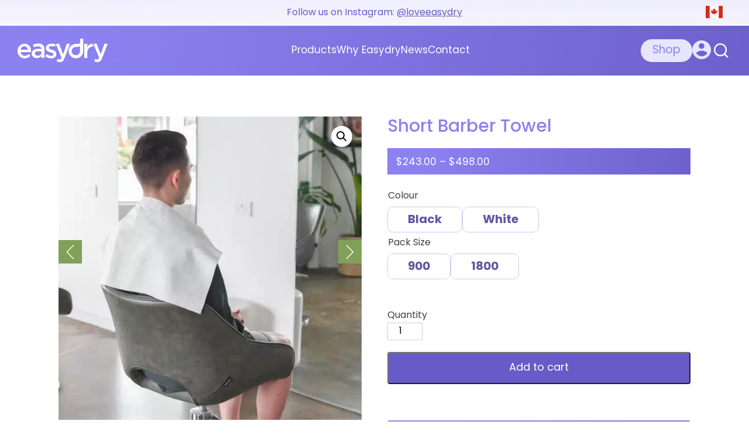

--- FILE ---
content_type: text/html; charset=UTF-8
request_url: https://www.easydry.com/ca/product/short-barber-towel/
body_size: 43706
content:
<!DOCTYPE html>
<html lang="en-US">

<head><meta charset="UTF-8" /><script>if(navigator.userAgent.match(/MSIE|Internet Explorer/i)||navigator.userAgent.match(/Trident\/7\..*?rv:11/i)){var href=document.location.href;if(!href.match(/[?&]nowprocket/)){if(href.indexOf("?")==-1){if(href.indexOf("#")==-1){document.location.href=href+"?nowprocket=1"}else{document.location.href=href.replace("#","?nowprocket=1#")}}else{if(href.indexOf("#")==-1){document.location.href=href+"&nowprocket=1"}else{document.location.href=href.replace("#","&nowprocket=1#")}}}}</script><script>(()=>{class RocketLazyLoadScripts{constructor(){this.v="1.2.6",this.triggerEvents=["keydown","mousedown","mousemove","touchmove","touchstart","touchend","wheel"],this.userEventHandler=this.t.bind(this),this.touchStartHandler=this.i.bind(this),this.touchMoveHandler=this.o.bind(this),this.touchEndHandler=this.h.bind(this),this.clickHandler=this.u.bind(this),this.interceptedClicks=[],this.interceptedClickListeners=[],this.l(this),window.addEventListener("pageshow",(t=>{this.persisted=t.persisted,this.everythingLoaded&&this.m()})),this.CSPIssue=sessionStorage.getItem("rocketCSPIssue"),document.addEventListener("securitypolicyviolation",(t=>{this.CSPIssue||"script-src-elem"!==t.violatedDirective||"data"!==t.blockedURI||(this.CSPIssue=!0,sessionStorage.setItem("rocketCSPIssue",!0))})),document.addEventListener("DOMContentLoaded",(()=>{this.k()})),this.delayedScripts={normal:[],async:[],defer:[]},this.trash=[],this.allJQueries=[]}p(t){document.hidden?t.t():(this.triggerEvents.forEach((e=>window.addEventListener(e,t.userEventHandler,{passive:!0}))),window.addEventListener("touchstart",t.touchStartHandler,{passive:!0}),window.addEventListener("mousedown",t.touchStartHandler),document.addEventListener("visibilitychange",t.userEventHandler))}_(){this.triggerEvents.forEach((t=>window.removeEventListener(t,this.userEventHandler,{passive:!0}))),document.removeEventListener("visibilitychange",this.userEventHandler)}i(t){"HTML"!==t.target.tagName&&(window.addEventListener("touchend",this.touchEndHandler),window.addEventListener("mouseup",this.touchEndHandler),window.addEventListener("touchmove",this.touchMoveHandler,{passive:!0}),window.addEventListener("mousemove",this.touchMoveHandler),t.target.addEventListener("click",this.clickHandler),this.L(t.target,!0),this.S(t.target,"onclick","rocket-onclick"),this.C())}o(t){window.removeEventListener("touchend",this.touchEndHandler),window.removeEventListener("mouseup",this.touchEndHandler),window.removeEventListener("touchmove",this.touchMoveHandler,{passive:!0}),window.removeEventListener("mousemove",this.touchMoveHandler),t.target.removeEventListener("click",this.clickHandler),this.L(t.target,!1),this.S(t.target,"rocket-onclick","onclick"),this.M()}h(){window.removeEventListener("touchend",this.touchEndHandler),window.removeEventListener("mouseup",this.touchEndHandler),window.removeEventListener("touchmove",this.touchMoveHandler,{passive:!0}),window.removeEventListener("mousemove",this.touchMoveHandler)}u(t){t.target.removeEventListener("click",this.clickHandler),this.L(t.target,!1),this.S(t.target,"rocket-onclick","onclick"),this.interceptedClicks.push(t),t.preventDefault(),t.stopPropagation(),t.stopImmediatePropagation(),this.M()}O(){window.removeEventListener("touchstart",this.touchStartHandler,{passive:!0}),window.removeEventListener("mousedown",this.touchStartHandler),this.interceptedClicks.forEach((t=>{t.target.dispatchEvent(new MouseEvent("click",{view:t.view,bubbles:!0,cancelable:!0}))}))}l(t){EventTarget.prototype.addEventListenerWPRocketBase=EventTarget.prototype.addEventListener,EventTarget.prototype.addEventListener=function(e,i,o){"click"!==e||t.windowLoaded||i===t.clickHandler||t.interceptedClickListeners.push({target:this,func:i,options:o}),(this||window).addEventListenerWPRocketBase(e,i,o)}}L(t,e){this.interceptedClickListeners.forEach((i=>{i.target===t&&(e?t.removeEventListener("click",i.func,i.options):t.addEventListener("click",i.func,i.options))})),t.parentNode!==document.documentElement&&this.L(t.parentNode,e)}D(){return new Promise((t=>{this.P?this.M=t:t()}))}C(){this.P=!0}M(){this.P=!1}S(t,e,i){t.hasAttribute&&t.hasAttribute(e)&&(event.target.setAttribute(i,event.target.getAttribute(e)),event.target.removeAttribute(e))}t(){this._(this),"loading"===document.readyState?document.addEventListener("DOMContentLoaded",this.R.bind(this)):this.R()}k(){let t=[];document.querySelectorAll("script[type=rocketlazyloadscript][data-rocket-src]").forEach((e=>{let i=e.getAttribute("data-rocket-src");if(i&&!i.startsWith("data:")){0===i.indexOf("//")&&(i=location.protocol+i);try{const o=new URL(i).origin;o!==location.origin&&t.push({src:o,crossOrigin:e.crossOrigin||"module"===e.getAttribute("data-rocket-type")})}catch(t){}}})),t=[...new Map(t.map((t=>[JSON.stringify(t),t]))).values()],this.T(t,"preconnect")}async R(){this.lastBreath=Date.now(),this.j(this),this.F(this),this.I(),this.W(),this.q(),await this.A(this.delayedScripts.normal),await this.A(this.delayedScripts.defer),await this.A(this.delayedScripts.async);try{await this.U(),await this.H(this),await this.J()}catch(t){console.error(t)}window.dispatchEvent(new Event("rocket-allScriptsLoaded")),this.everythingLoaded=!0,this.D().then((()=>{this.O()})),this.N()}W(){document.querySelectorAll("script[type=rocketlazyloadscript]").forEach((t=>{t.hasAttribute("data-rocket-src")?t.hasAttribute("async")&&!1!==t.async?this.delayedScripts.async.push(t):t.hasAttribute("defer")&&!1!==t.defer||"module"===t.getAttribute("data-rocket-type")?this.delayedScripts.defer.push(t):this.delayedScripts.normal.push(t):this.delayedScripts.normal.push(t)}))}async B(t){if(await this.G(),!0!==t.noModule||!("noModule"in HTMLScriptElement.prototype))return new Promise((e=>{let i;function o(){(i||t).setAttribute("data-rocket-status","executed"),e()}try{if(navigator.userAgent.indexOf("Firefox/")>0||""===navigator.vendor||this.CSPIssue)i=document.createElement("script"),[...t.attributes].forEach((t=>{let e=t.nodeName;"type"!==e&&("data-rocket-type"===e&&(e="type"),"data-rocket-src"===e&&(e="src"),i.setAttribute(e,t.nodeValue))})),t.text&&(i.text=t.text),i.hasAttribute("src")?(i.addEventListener("load",o),i.addEventListener("error",(function(){i.setAttribute("data-rocket-status","failed-network"),e()})),setTimeout((()=>{i.isConnected||e()}),1)):(i.text=t.text,o()),t.parentNode.replaceChild(i,t);else{const i=t.getAttribute("data-rocket-type"),s=t.getAttribute("data-rocket-src");i?(t.type=i,t.removeAttribute("data-rocket-type")):t.removeAttribute("type"),t.addEventListener("load",o),t.addEventListener("error",(i=>{this.CSPIssue&&i.target.src.startsWith("data:")?(console.log("WPRocket: data-uri blocked by CSP -> fallback"),t.removeAttribute("src"),this.B(t).then(e)):(t.setAttribute("data-rocket-status","failed-network"),e())})),s?(t.removeAttribute("data-rocket-src"),t.src=s):t.src="data:text/javascript;base64,"+window.btoa(unescape(encodeURIComponent(t.text)))}}catch(i){t.setAttribute("data-rocket-status","failed-transform"),e()}}));t.setAttribute("data-rocket-status","skipped")}async A(t){const e=t.shift();return e&&e.isConnected?(await this.B(e),this.A(t)):Promise.resolve()}q(){this.T([...this.delayedScripts.normal,...this.delayedScripts.defer,...this.delayedScripts.async],"preload")}T(t,e){var i=document.createDocumentFragment();t.forEach((t=>{const o=t.getAttribute&&t.getAttribute("data-rocket-src")||t.src;if(o&&!o.startsWith("data:")){const s=document.createElement("link");s.href=o,s.rel=e,"preconnect"!==e&&(s.as="script"),t.getAttribute&&"module"===t.getAttribute("data-rocket-type")&&(s.crossOrigin=!0),t.crossOrigin&&(s.crossOrigin=t.crossOrigin),t.integrity&&(s.integrity=t.integrity),i.appendChild(s),this.trash.push(s)}})),document.head.appendChild(i)}j(t){let e={};function i(i,o){return e[o].eventsToRewrite.indexOf(i)>=0&&!t.everythingLoaded?"rocket-"+i:i}function o(t,o){!function(t){e[t]||(e[t]={originalFunctions:{add:t.addEventListener,remove:t.removeEventListener},eventsToRewrite:[]},t.addEventListener=function(){arguments[0]=i(arguments[0],t),e[t].originalFunctions.add.apply(t,arguments)},t.removeEventListener=function(){arguments[0]=i(arguments[0],t),e[t].originalFunctions.remove.apply(t,arguments)})}(t),e[t].eventsToRewrite.push(o)}function s(e,i){let o=e[i];e[i]=null,Object.defineProperty(e,i,{get:()=>o||function(){},set(s){t.everythingLoaded?o=s:e["rocket"+i]=o=s}})}o(document,"DOMContentLoaded"),o(window,"DOMContentLoaded"),o(window,"load"),o(window,"pageshow"),o(document,"readystatechange"),s(document,"onreadystatechange"),s(window,"onload"),s(window,"onpageshow");try{Object.defineProperty(document,"readyState",{get:()=>t.rocketReadyState,set(e){t.rocketReadyState=e},configurable:!0}),document.readyState="loading"}catch(t){console.log("WPRocket DJE readyState conflict, bypassing")}}F(t){let e;function i(e){return t.everythingLoaded?e:e.split(" ").map((t=>"load"===t||0===t.indexOf("load.")?"rocket-jquery-load":t)).join(" ")}function o(o){function s(t){const e=o.fn[t];o.fn[t]=o.fn.init.prototype[t]=function(){return this[0]===window&&("string"==typeof arguments[0]||arguments[0]instanceof String?arguments[0]=i(arguments[0]):"object"==typeof arguments[0]&&Object.keys(arguments[0]).forEach((t=>{const e=arguments[0][t];delete arguments[0][t],arguments[0][i(t)]=e}))),e.apply(this,arguments),this}}o&&o.fn&&!t.allJQueries.includes(o)&&(o.fn.ready=o.fn.init.prototype.ready=function(e){return t.domReadyFired?e.bind(document)(o):document.addEventListener("rocket-DOMContentLoaded",(()=>e.bind(document)(o))),o([])},s("on"),s("one"),t.allJQueries.push(o)),e=o}o(window.jQuery),Object.defineProperty(window,"jQuery",{get:()=>e,set(t){o(t)}})}async H(t){const e=document.querySelector("script[data-webpack]");e&&(await async function(){return new Promise((t=>{e.addEventListener("load",t),e.addEventListener("error",t)}))}(),await t.K(),await t.H(t))}async U(){this.domReadyFired=!0;try{document.readyState="interactive"}catch(t){}await this.G(),document.dispatchEvent(new Event("rocket-readystatechange")),await this.G(),document.rocketonreadystatechange&&document.rocketonreadystatechange(),await this.G(),document.dispatchEvent(new Event("rocket-DOMContentLoaded")),await this.G(),window.dispatchEvent(new Event("rocket-DOMContentLoaded"))}async J(){try{document.readyState="complete"}catch(t){}await this.G(),document.dispatchEvent(new Event("rocket-readystatechange")),await this.G(),document.rocketonreadystatechange&&document.rocketonreadystatechange(),await this.G(),window.dispatchEvent(new Event("rocket-load")),await this.G(),window.rocketonload&&window.rocketonload(),await this.G(),this.allJQueries.forEach((t=>t(window).trigger("rocket-jquery-load"))),await this.G();const t=new Event("rocket-pageshow");t.persisted=this.persisted,window.dispatchEvent(t),await this.G(),window.rocketonpageshow&&window.rocketonpageshow({persisted:this.persisted}),this.windowLoaded=!0}m(){document.onreadystatechange&&document.onreadystatechange(),window.onload&&window.onload(),window.onpageshow&&window.onpageshow({persisted:this.persisted})}I(){const t=new Map;document.write=document.writeln=function(e){const i=document.currentScript;i||console.error("WPRocket unable to document.write this: "+e);const o=document.createRange(),s=i.parentElement;let n=t.get(i);void 0===n&&(n=i.nextSibling,t.set(i,n));const c=document.createDocumentFragment();o.setStart(c,0),c.appendChild(o.createContextualFragment(e)),s.insertBefore(c,n)}}async G(){Date.now()-this.lastBreath>45&&(await this.K(),this.lastBreath=Date.now())}async K(){return document.hidden?new Promise((t=>setTimeout(t))):new Promise((t=>requestAnimationFrame(t)))}N(){this.trash.forEach((t=>t.remove()))}static run(){const t=new RocketLazyLoadScripts;t.p(t)}}RocketLazyLoadScripts.run()})();</script>
	
	<meta name="viewport" content="width=device-width, initial-scale=1.0">


	<meta name="google-site-verification" content="BX6YS0li42ian023w74mr93dg9FQeUFpHpnDtZiJtgc" />
	<link rel="profile" href="http://gmpg.org/xfn/11" />
	<link rel="pingback" href="https://www.easydry.com/ca/xmlrpc.php" />
	
		<!--[if lt IE 9]>
<script src="https://www.easydry.com/ca/wp-content/themes/easydry/js/html5.js" type="text/javascript"></script>
<![endif]-->
<link data-minify="1" rel="stylesheet" href="https://www.easydry.com/ca/wp-content/cache/min/4/zml4wqz.css?ver=1758090338">
	<meta name='robots' content='index, follow, max-image-preview:large, max-snippet:-1, max-video-preview:-1' />
	<style>img:is([sizes="auto" i], [sizes^="auto," i]) { contain-intrinsic-size: 3000px 1500px }</style>
	
<!-- Google Tag Manager for WordPress by gtm4wp.com -->
<script data-cfasync="false" data-pagespeed-no-defer>
	var gtm4wp_datalayer_name = "dataLayer";
	var dataLayer = dataLayer || [];
	const gtm4wp_use_sku_instead = false;
	const gtm4wp_currency = 'CAD';
	const gtm4wp_product_per_impression = 10;
	const gtm4wp_clear_ecommerce = false;
</script>
<!-- End Google Tag Manager for WordPress by gtm4wp.com -->
	<!-- This site is optimized with the Yoast SEO plugin v24.4 - https://yoast.com/wordpress/plugins/seo/ -->
	<title>Disposable Eco-Friendly Barber Towels | Easydry CA</title><link rel="preload" data-rocket-preload as="style" href="https://fonts.googleapis.com/css?family=Open%20Sans&#038;display=swap" /><link rel="stylesheet" href="https://fonts.googleapis.com/css?family=Open%20Sans&#038;display=swap" media="print" onload="this.media='all'" /><noscript><link rel="stylesheet" href="https://fonts.googleapis.com/css?family=Open%20Sans&#038;display=swap" /></noscript>
	<meta name="description" content="Our single-use, disposable eco-friendly barber towels are perfect for drying short hair. Lower your costs and eliminate cotton-towel laundry" />
	<link rel="canonical" href="https://www.easydry.com/ca/product/short-barber-towel/" />
	<meta property="og:locale" content="en_US" />
	<meta property="og:type" content="article" />
	<meta property="og:title" content="Disposable Eco-Friendly Barber Towels | Easydry CA" />
	<meta property="og:description" content="Our single-use, disposable eco-friendly barber towels are perfect for drying short hair. Lower your costs and eliminate cotton-towel laundry" />
	<meta property="og:url" content="https://www.easydry.com/ca/product/short-barber-towel/" />
	<meta property="og:site_name" content="Easydry CA" />
	<meta property="article:publisher" content="https://www.facebook.com/EasydryUSA/" />
	<meta property="article:modified_time" content="2023-02-15T23:55:43+00:00" />
	<meta property="og:image" content="https://www.easydry.com/ca/wp-content/uploads/sites/4/2022/07/easydry_product_base_0006_11.jpg" />
	<meta property="og:image:width" content="600" />
	<meta property="og:image:height" content="600" />
	<meta property="og:image:type" content="image/jpeg" />
	<meta name="twitter:card" content="summary_large_image" />
	<meta name="twitter:site" content="@easydryintl" />
	<meta name="twitter:label1" content="Est. reading time" />
	<meta name="twitter:data1" content="1 minute" />
	<script type="application/ld+json" class="yoast-schema-graph">{"@context":"https://schema.org","@graph":[{"@type":"WebPage","@id":"https://www.easydry.com/ca/product/short-barber-towel/","url":"https://www.easydry.com/ca/product/short-barber-towel/","name":"Disposable Eco-Friendly Barber Towels | Easydry CA","isPartOf":{"@id":"https://www.easydry.com/ca/#website"},"primaryImageOfPage":{"@id":"https://www.easydry.com/ca/product/short-barber-towel/#primaryimage"},"image":{"@id":"https://www.easydry.com/ca/product/short-barber-towel/#primaryimage"},"thumbnailUrl":"https://www.easydry.com/ca/wp-content/uploads/sites/4/2022/07/easydry_product_base_0006_11.jpg","datePublished":"2022-08-30T14:04:36+00:00","dateModified":"2023-02-15T23:55:43+00:00","description":"Our single-use, disposable eco-friendly barber towels are perfect for drying short hair. Lower your costs and eliminate cotton-towel laundry","breadcrumb":{"@id":"https://www.easydry.com/ca/product/short-barber-towel/#breadcrumb"},"inLanguage":"en-US","potentialAction":[{"@type":"ReadAction","target":["https://www.easydry.com/ca/product/short-barber-towel/"]}]},{"@type":"ImageObject","inLanguage":"en-US","@id":"https://www.easydry.com/ca/product/short-barber-towel/#primaryimage","url":"https://www.easydry.com/ca/wp-content/uploads/sites/4/2022/07/easydry_product_base_0006_11.jpg","contentUrl":"https://www.easydry.com/ca/wp-content/uploads/sites/4/2022/07/easydry_product_base_0006_11.jpg","width":600,"height":600},{"@type":"BreadcrumbList","@id":"https://www.easydry.com/ca/product/short-barber-towel/#breadcrumb","itemListElement":[{"@type":"ListItem","position":1,"name":"Home","item":"https://www.easydry.com/ca/"},{"@type":"ListItem","position":2,"name":"Shop","item":"https://www.easydry.com/ca/shop/"},{"@type":"ListItem","position":3,"name":"Short Barber Towel"}]},{"@type":"WebSite","@id":"https://www.easydry.com/ca/#website","url":"https://www.easydry.com/ca/","name":"Easydry CA","description":"The Better Way to Dry","publisher":{"@id":"https://www.easydry.com/ca/#organization"},"potentialAction":[{"@type":"SearchAction","target":{"@type":"EntryPoint","urlTemplate":"https://www.easydry.com/ca/?s={search_term_string}"},"query-input":{"@type":"PropertyValueSpecification","valueRequired":true,"valueName":"search_term_string"}}],"inLanguage":"en-US"},{"@type":"Organization","@id":"https://www.easydry.com/ca/#organization","name":"Easydry CA","url":"https://www.easydry.com/ca/","logo":{"@type":"ImageObject","inLanguage":"en-US","@id":"https://www.easydry.com/ca/#/schema/logo/image/","url":"https://www.easydry.com/ca/wp-content/uploads/sites/4/2023/02/Easydry_Logo_Colour.png","contentUrl":"https://www.easydry.com/ca/wp-content/uploads/sites/4/2023/02/Easydry_Logo_Colour.png","width":231,"height":61,"caption":"Easydry CA"},"image":{"@id":"https://www.easydry.com/ca/#/schema/logo/image/"},"sameAs":["https://www.facebook.com/EasydryUSA/","https://x.com/easydryintl","https://www.instagram.com/easydry"]}]}</script>
	<!-- / Yoast SEO plugin. -->


<link href='https://fonts.gstatic.com' crossorigin rel='preconnect' />
<link rel="alternate" type="application/rss+xml" title="Easydry CA &raquo; Feed" href="https://www.easydry.com/ca/feed/" />
<style id='wp-emoji-styles-inline-css' type='text/css'>

	img.wp-smiley, img.emoji {
		display: inline !important;
		border: none !important;
		box-shadow: none !important;
		height: 1em !important;
		width: 1em !important;
		margin: 0 0.07em !important;
		vertical-align: -0.1em !important;
		background: none !important;
		padding: 0 !important;
	}
</style>
<link rel='stylesheet' id='wp-block-library-css' href='https://www.easydry.com/ca/wp-includes/css/dist/block-library/style.min.css?ver=6.8.3' type='text/css' media='all' />
<style id='classic-theme-styles-inline-css' type='text/css'>
/*! This file is auto-generated */
.wp-block-button__link{color:#fff;background-color:#32373c;border-radius:9999px;box-shadow:none;text-decoration:none;padding:calc(.667em + 2px) calc(1.333em + 2px);font-size:1.125em}.wp-block-file__button{background:#32373c;color:#fff;text-decoration:none}
</style>
<link rel='stylesheet' id='selectize-css' href='https://www.easydry.com/ca/wp-content/plugins/woocommerce-product-search/css/selectize/selectize.min.css?ver=5.4.0' type='text/css' media='all' />
<link rel='stylesheet' id='wps-price-slider-css' href='https://www.easydry.com/ca/wp-content/plugins/woocommerce-product-search/css/price-slider.min.css?ver=5.4.0' type='text/css' media='all' />
<link data-minify="1" rel='stylesheet' id='product-search-css' href='https://www.easydry.com/ca/wp-content/cache/min/4/ca/wp-content/plugins/woocommerce-product-search/css/product-search.min.css?ver=1758090338' type='text/css' media='all' />
<style id='global-styles-inline-css' type='text/css'>
:root{--wp--preset--aspect-ratio--square: 1;--wp--preset--aspect-ratio--4-3: 4/3;--wp--preset--aspect-ratio--3-4: 3/4;--wp--preset--aspect-ratio--3-2: 3/2;--wp--preset--aspect-ratio--2-3: 2/3;--wp--preset--aspect-ratio--16-9: 16/9;--wp--preset--aspect-ratio--9-16: 9/16;--wp--preset--color--black: #000000;--wp--preset--color--cyan-bluish-gray: #abb8c3;--wp--preset--color--white: #ffffff;--wp--preset--color--pale-pink: #f78da7;--wp--preset--color--vivid-red: #cf2e2e;--wp--preset--color--luminous-vivid-orange: #ff6900;--wp--preset--color--luminous-vivid-amber: #fcb900;--wp--preset--color--light-green-cyan: #7bdcb5;--wp--preset--color--vivid-green-cyan: #00d084;--wp--preset--color--pale-cyan-blue: #8ed1fc;--wp--preset--color--vivid-cyan-blue: #0693e3;--wp--preset--color--vivid-purple: #9b51e0;--wp--preset--gradient--vivid-cyan-blue-to-vivid-purple: linear-gradient(135deg,rgba(6,147,227,1) 0%,rgb(155,81,224) 100%);--wp--preset--gradient--light-green-cyan-to-vivid-green-cyan: linear-gradient(135deg,rgb(122,220,180) 0%,rgb(0,208,130) 100%);--wp--preset--gradient--luminous-vivid-amber-to-luminous-vivid-orange: linear-gradient(135deg,rgba(252,185,0,1) 0%,rgba(255,105,0,1) 100%);--wp--preset--gradient--luminous-vivid-orange-to-vivid-red: linear-gradient(135deg,rgba(255,105,0,1) 0%,rgb(207,46,46) 100%);--wp--preset--gradient--very-light-gray-to-cyan-bluish-gray: linear-gradient(135deg,rgb(238,238,238) 0%,rgb(169,184,195) 100%);--wp--preset--gradient--cool-to-warm-spectrum: linear-gradient(135deg,rgb(74,234,220) 0%,rgb(151,120,209) 20%,rgb(207,42,186) 40%,rgb(238,44,130) 60%,rgb(251,105,98) 80%,rgb(254,248,76) 100%);--wp--preset--gradient--blush-light-purple: linear-gradient(135deg,rgb(255,206,236) 0%,rgb(152,150,240) 100%);--wp--preset--gradient--blush-bordeaux: linear-gradient(135deg,rgb(254,205,165) 0%,rgb(254,45,45) 50%,rgb(107,0,62) 100%);--wp--preset--gradient--luminous-dusk: linear-gradient(135deg,rgb(255,203,112) 0%,rgb(199,81,192) 50%,rgb(65,88,208) 100%);--wp--preset--gradient--pale-ocean: linear-gradient(135deg,rgb(255,245,203) 0%,rgb(182,227,212) 50%,rgb(51,167,181) 100%);--wp--preset--gradient--electric-grass: linear-gradient(135deg,rgb(202,248,128) 0%,rgb(113,206,126) 100%);--wp--preset--gradient--midnight: linear-gradient(135deg,rgb(2,3,129) 0%,rgb(40,116,252) 100%);--wp--preset--font-size--small: 13px;--wp--preset--font-size--medium: 20px;--wp--preset--font-size--large: 36px;--wp--preset--font-size--x-large: 42px;--wp--preset--font-family--inter: "Inter", sans-serif;--wp--preset--font-family--cardo: Cardo;--wp--preset--spacing--20: 0.44rem;--wp--preset--spacing--30: 0.67rem;--wp--preset--spacing--40: 1rem;--wp--preset--spacing--50: 1.5rem;--wp--preset--spacing--60: 2.25rem;--wp--preset--spacing--70: 3.38rem;--wp--preset--spacing--80: 5.06rem;--wp--preset--shadow--natural: 6px 6px 9px rgba(0, 0, 0, 0.2);--wp--preset--shadow--deep: 12px 12px 50px rgba(0, 0, 0, 0.4);--wp--preset--shadow--sharp: 6px 6px 0px rgba(0, 0, 0, 0.2);--wp--preset--shadow--outlined: 6px 6px 0px -3px rgba(255, 255, 255, 1), 6px 6px rgba(0, 0, 0, 1);--wp--preset--shadow--crisp: 6px 6px 0px rgba(0, 0, 0, 1);}:where(.is-layout-flex){gap: 0.5em;}:where(.is-layout-grid){gap: 0.5em;}body .is-layout-flex{display: flex;}.is-layout-flex{flex-wrap: wrap;align-items: center;}.is-layout-flex > :is(*, div){margin: 0;}body .is-layout-grid{display: grid;}.is-layout-grid > :is(*, div){margin: 0;}:where(.wp-block-columns.is-layout-flex){gap: 2em;}:where(.wp-block-columns.is-layout-grid){gap: 2em;}:where(.wp-block-post-template.is-layout-flex){gap: 1.25em;}:where(.wp-block-post-template.is-layout-grid){gap: 1.25em;}.has-black-color{color: var(--wp--preset--color--black) !important;}.has-cyan-bluish-gray-color{color: var(--wp--preset--color--cyan-bluish-gray) !important;}.has-white-color{color: var(--wp--preset--color--white) !important;}.has-pale-pink-color{color: var(--wp--preset--color--pale-pink) !important;}.has-vivid-red-color{color: var(--wp--preset--color--vivid-red) !important;}.has-luminous-vivid-orange-color{color: var(--wp--preset--color--luminous-vivid-orange) !important;}.has-luminous-vivid-amber-color{color: var(--wp--preset--color--luminous-vivid-amber) !important;}.has-light-green-cyan-color{color: var(--wp--preset--color--light-green-cyan) !important;}.has-vivid-green-cyan-color{color: var(--wp--preset--color--vivid-green-cyan) !important;}.has-pale-cyan-blue-color{color: var(--wp--preset--color--pale-cyan-blue) !important;}.has-vivid-cyan-blue-color{color: var(--wp--preset--color--vivid-cyan-blue) !important;}.has-vivid-purple-color{color: var(--wp--preset--color--vivid-purple) !important;}.has-black-background-color{background-color: var(--wp--preset--color--black) !important;}.has-cyan-bluish-gray-background-color{background-color: var(--wp--preset--color--cyan-bluish-gray) !important;}.has-white-background-color{background-color: var(--wp--preset--color--white) !important;}.has-pale-pink-background-color{background-color: var(--wp--preset--color--pale-pink) !important;}.has-vivid-red-background-color{background-color: var(--wp--preset--color--vivid-red) !important;}.has-luminous-vivid-orange-background-color{background-color: var(--wp--preset--color--luminous-vivid-orange) !important;}.has-luminous-vivid-amber-background-color{background-color: var(--wp--preset--color--luminous-vivid-amber) !important;}.has-light-green-cyan-background-color{background-color: var(--wp--preset--color--light-green-cyan) !important;}.has-vivid-green-cyan-background-color{background-color: var(--wp--preset--color--vivid-green-cyan) !important;}.has-pale-cyan-blue-background-color{background-color: var(--wp--preset--color--pale-cyan-blue) !important;}.has-vivid-cyan-blue-background-color{background-color: var(--wp--preset--color--vivid-cyan-blue) !important;}.has-vivid-purple-background-color{background-color: var(--wp--preset--color--vivid-purple) !important;}.has-black-border-color{border-color: var(--wp--preset--color--black) !important;}.has-cyan-bluish-gray-border-color{border-color: var(--wp--preset--color--cyan-bluish-gray) !important;}.has-white-border-color{border-color: var(--wp--preset--color--white) !important;}.has-pale-pink-border-color{border-color: var(--wp--preset--color--pale-pink) !important;}.has-vivid-red-border-color{border-color: var(--wp--preset--color--vivid-red) !important;}.has-luminous-vivid-orange-border-color{border-color: var(--wp--preset--color--luminous-vivid-orange) !important;}.has-luminous-vivid-amber-border-color{border-color: var(--wp--preset--color--luminous-vivid-amber) !important;}.has-light-green-cyan-border-color{border-color: var(--wp--preset--color--light-green-cyan) !important;}.has-vivid-green-cyan-border-color{border-color: var(--wp--preset--color--vivid-green-cyan) !important;}.has-pale-cyan-blue-border-color{border-color: var(--wp--preset--color--pale-cyan-blue) !important;}.has-vivid-cyan-blue-border-color{border-color: var(--wp--preset--color--vivid-cyan-blue) !important;}.has-vivid-purple-border-color{border-color: var(--wp--preset--color--vivid-purple) !important;}.has-vivid-cyan-blue-to-vivid-purple-gradient-background{background: var(--wp--preset--gradient--vivid-cyan-blue-to-vivid-purple) !important;}.has-light-green-cyan-to-vivid-green-cyan-gradient-background{background: var(--wp--preset--gradient--light-green-cyan-to-vivid-green-cyan) !important;}.has-luminous-vivid-amber-to-luminous-vivid-orange-gradient-background{background: var(--wp--preset--gradient--luminous-vivid-amber-to-luminous-vivid-orange) !important;}.has-luminous-vivid-orange-to-vivid-red-gradient-background{background: var(--wp--preset--gradient--luminous-vivid-orange-to-vivid-red) !important;}.has-very-light-gray-to-cyan-bluish-gray-gradient-background{background: var(--wp--preset--gradient--very-light-gray-to-cyan-bluish-gray) !important;}.has-cool-to-warm-spectrum-gradient-background{background: var(--wp--preset--gradient--cool-to-warm-spectrum) !important;}.has-blush-light-purple-gradient-background{background: var(--wp--preset--gradient--blush-light-purple) !important;}.has-blush-bordeaux-gradient-background{background: var(--wp--preset--gradient--blush-bordeaux) !important;}.has-luminous-dusk-gradient-background{background: var(--wp--preset--gradient--luminous-dusk) !important;}.has-pale-ocean-gradient-background{background: var(--wp--preset--gradient--pale-ocean) !important;}.has-electric-grass-gradient-background{background: var(--wp--preset--gradient--electric-grass) !important;}.has-midnight-gradient-background{background: var(--wp--preset--gradient--midnight) !important;}.has-small-font-size{font-size: var(--wp--preset--font-size--small) !important;}.has-medium-font-size{font-size: var(--wp--preset--font-size--medium) !important;}.has-large-font-size{font-size: var(--wp--preset--font-size--large) !important;}.has-x-large-font-size{font-size: var(--wp--preset--font-size--x-large) !important;}
:where(.wp-block-post-template.is-layout-flex){gap: 1.25em;}:where(.wp-block-post-template.is-layout-grid){gap: 1.25em;}
:where(.wp-block-columns.is-layout-flex){gap: 2em;}:where(.wp-block-columns.is-layout-grid){gap: 2em;}
:root :where(.wp-block-pullquote){font-size: 1.5em;line-height: 1.6;}
</style>
<link data-minify="1" rel='stylesheet' id='shipping-locations-pro-css' href='https://www.easydry.com/ca/wp-content/cache/min/4/ca/wp-content/plugins/shipping-locations-pro/public/css/shipping-locations-pro-public.css?ver=1758090338' type='text/css' media='all' />
<link data-minify="1" rel='stylesheet' id='cookie-law-info-css' href='https://www.easydry.com/ca/wp-content/cache/min/4/ca/wp-content/plugins/webtoffee-gdpr-cookie-consent/public/css/cookie-law-info-public.css?ver=1758090338' type='text/css' media='all' />
<link data-minify="1" rel='stylesheet' id='cookie-law-info-gdpr-css' href='https://www.easydry.com/ca/wp-content/cache/min/4/ca/wp-content/plugins/webtoffee-gdpr-cookie-consent/public/css/cookie-law-info-gdpr.css?ver=1758090338' type='text/css' media='all' />
<style id='cookie-law-info-gdpr-inline-css' type='text/css'>
.cli-modal-content, .cli-tab-content { background-color: #ffffff; }.cli-privacy-content-text, .cli-modal .cli-modal-dialog, .cli-tab-container p, a.cli-privacy-readmore { color: #000000; }.cli-tab-header { background-color: #f2f2f2; }.cli-tab-header, .cli-tab-header a.cli-nav-link,span.cli-necessary-caption,.cli-switch .cli-slider:after { color: #000000; }.cli-switch .cli-slider:before { background-color: #ffffff; }.cli-switch input:checked + .cli-slider:before { background-color: #ffffff; }.cli-switch .cli-slider { background-color: #e3e1e8; }.cli-switch input:checked + .cli-slider { background-color: #28a745; }.cli-modal-close svg { fill: #000000; }.cli-tab-footer .wt-cli-privacy-accept-all-btn { background-color: #00acad; color: #ffffff}.cli-tab-footer .wt-cli-privacy-accept-btn { background-color: #00acad; color: #ffffff}.cli-tab-header a:before{ border-right: 1px solid #000000; border-bottom: 1px solid #000000; }
</style>
<link rel='stylesheet' id='photoswipe-css' href='https://www.easydry.com/ca/wp-content/plugins/woocommerce/assets/css/photoswipe/photoswipe.min.css?ver=9.6.1' type='text/css' media='all' />
<link rel='stylesheet' id='photoswipe-default-skin-css' href='https://www.easydry.com/ca/wp-content/plugins/woocommerce/assets/css/photoswipe/default-skin/default-skin.min.css?ver=9.6.1' type='text/css' media='all' />
<link data-minify="1" rel='stylesheet' id='woocommerce-layout-css' href='https://www.easydry.com/ca/wp-content/cache/min/4/ca/wp-content/plugins/woocommerce/assets/css/woocommerce-layout.css?ver=1758090338' type='text/css' media='all' />
<link data-minify="1" rel='stylesheet' id='woocommerce-smallscreen-css' href='https://www.easydry.com/ca/wp-content/cache/min/4/ca/wp-content/plugins/woocommerce/assets/css/woocommerce-smallscreen.css?ver=1758090338' type='text/css' media='only screen and (max-width: 768px)' />
<link data-minify="1" rel='stylesheet' id='woocommerce-general-css' href='https://www.easydry.com/ca/wp-content/cache/min/4/ca/wp-content/plugins/woocommerce/assets/css/woocommerce.css?ver=1758090338' type='text/css' media='all' />
<style id='woocommerce-inline-inline-css' type='text/css'>
.woocommerce form .form-row .required { visibility: visible; }
</style>
<link data-minify="1" rel='stylesheet' id='wc_stripe_express_checkout_style-css' href='https://www.easydry.com/ca/wp-content/cache/min/4/ca/wp-content/plugins/woocommerce-gateway-stripe/build/express_checkout.css?ver=1758091610' type='text/css' media='all' />
<link data-minify="1" rel='stylesheet' id='gateway-css' href='https://www.easydry.com/ca/wp-content/cache/min/4/ca/wp-content/plugins/woocommerce-paypal-payments/modules/ppcp-button/assets/css/gateway.css?ver=1758091610' type='text/css' media='all' />
<link data-minify="1" rel='stylesheet' id='brands-styles-css' href='https://www.easydry.com/ca/wp-content/cache/min/4/ca/wp-content/plugins/woocommerce/assets/css/brands.css?ver=1758090338' type='text/css' media='all' />
<link data-minify="1" rel='stylesheet' id='wcsatt-css-css' href='https://www.easydry.com/ca/wp-content/cache/min/4/ca/wp-content/plugins/woocommerce-all-products-for-subscriptions/assets/css/frontend/woocommerce.css?ver=1758090338' type='text/css' media='all' />
<link data-minify="1" rel='stylesheet' id='main-style-css' href='https://www.easydry.com/ca/wp-content/cache/min/4/ca/wp-content/themes/easydry/assets/dist/css/main.css?ver=1758090338' type='text/css' media='' />
<link data-minify="1" rel='stylesheet' id='wpdreams-asl-basic-css' href='https://www.easydry.com/ca/wp-content/cache/min/4/ca/wp-content/plugins/ajax-search-lite/css/style.basic.css?ver=1758090338' type='text/css' media='all' />
<link data-minify="1" rel='stylesheet' id='wpdreams-asl-instance-css' href='https://www.easydry.com/ca/wp-content/cache/min/4/ca/wp-content/plugins/ajax-search-lite/css/style-simple-red.css?ver=1758090338' type='text/css' media='all' />
<link data-minify="1" rel='stylesheet' id='woo_discount_pro_style-css' href='https://www.easydry.com/ca/wp-content/cache/min/4/ca/wp-content/plugins/woo-discount-rules-pro/Assets/Css/awdr_style.css?ver=1758090338' type='text/css' media='all' />
<script type="text/javascript" src="https://www.easydry.com/ca/wp-includes/js/jquery/jquery.min.js?ver=3.7.1" id="jquery-core-js"></script>
<script type="rocketlazyloadscript" data-rocket-type="text/javascript" data-rocket-src="https://www.easydry.com/ca/wp-includes/js/jquery/jquery-migrate.min.js?ver=3.4.1" id="jquery-migrate-js"></script>
<script type="text/javascript" id="cookie-law-info-js-extra">
/* <![CDATA[ */
var Cli_Data = {"nn_cookie_ids":[],"non_necessary_cookies":[],"cookielist":{"necessary":{"id":7,"status":true,"priority":0,"title":"Necessary","strict":true,"default_state":false,"ccpa_optout":false,"loadonstart":false},"functional":{"id":8,"status":true,"priority":5,"title":"Functional","strict":false,"default_state":false,"ccpa_optout":false,"loadonstart":false},"performance":{"id":9,"status":true,"priority":4,"title":"Performance","strict":false,"default_state":false,"ccpa_optout":false,"loadonstart":false},"analytics":{"id":10,"status":true,"priority":3,"title":"Analytics","strict":false,"default_state":false,"ccpa_optout":false,"loadonstart":false},"advertisement":{"id":11,"status":true,"priority":2,"title":"Advertisement","strict":false,"default_state":false,"ccpa_optout":false,"loadonstart":false},"others":{"id":12,"status":true,"priority":1,"title":"Others","strict":false,"default_state":false,"ccpa_optout":false,"loadonstart":false}},"ajax_url":"https:\/\/www.easydry.com\/ca\/wp-admin\/admin-ajax.php","current_lang":"en","security":"efe99afe54","eu_countries":["GB"],"geoIP":"disabled","use_custom_geolocation_api":"","custom_geolocation_api":"https:\/\/geoip.cookieyes.com\/geoip\/checker\/result.php","consentVersion":"1","strictlyEnabled":["necessary","obligatoire"],"cookieDomain":"","privacy_length":"250","ccpaEnabled":"","ccpaRegionBased":"","ccpaBarEnabled":"","ccpaType":"gdpr","triggerDomRefresh":"","secure_cookies":""};
var log_object = {"ajax_url":"https:\/\/www.easydry.com\/ca\/wp-admin\/admin-ajax.php"};
/* ]]> */
</script>
<script type="rocketlazyloadscript" data-minify="1" data-rocket-type="text/javascript" data-rocket-src="https://www.easydry.com/ca/wp-content/cache/min/4/ca/wp-content/plugins/webtoffee-gdpr-cookie-consent/public/js/cookie-law-info-public.js?ver=1758090339" id="cookie-law-info-js"></script>
<script type="rocketlazyloadscript" data-rocket-type="text/javascript" data-rocket-src="https://www.easydry.com/ca/wp-content/plugins/woocommerce/assets/js/jquery-blockui/jquery.blockUI.min.js?ver=2.7.0-wc.9.6.1" id="jquery-blockui-js" defer="defer" data-wp-strategy="defer"></script>
<script type="text/javascript" id="wc-add-to-cart-js-extra">
/* <![CDATA[ */
var wc_add_to_cart_params = {"ajax_url":"\/ca\/wp-admin\/admin-ajax.php","wc_ajax_url":"\/ca\/?wc-ajax=%%endpoint%%","i18n_view_cart":"View cart","cart_url":"https:\/\/www.easydry.com\/ca\/cart\/","is_cart":"","cart_redirect_after_add":"yes"};
/* ]]> */
</script>
<script type="rocketlazyloadscript" data-rocket-type="text/javascript" data-rocket-src="https://www.easydry.com/ca/wp-content/plugins/woocommerce/assets/js/frontend/add-to-cart.min.js?ver=9.6.1" id="wc-add-to-cart-js" defer="defer" data-wp-strategy="defer"></script>
<script type="text/javascript" src="https://www.easydry.com/ca/wp-content/plugins/woocommerce/assets/js/zoom/jquery.zoom.min.js?ver=1.7.21-wc.9.6.1" id="zoom-js" defer="defer" data-wp-strategy="defer"></script>
<script type="text/javascript" src="https://www.easydry.com/ca/wp-content/plugins/woocommerce/assets/js/flexslider/jquery.flexslider.min.js?ver=2.7.2-wc.9.6.1" id="flexslider-js" defer="defer" data-wp-strategy="defer"></script>
<script type="text/javascript" src="https://www.easydry.com/ca/wp-content/plugins/woocommerce/assets/js/photoswipe/photoswipe.min.js?ver=4.1.1-wc.9.6.1" id="photoswipe-js" defer="defer" data-wp-strategy="defer"></script>
<script type="text/javascript" src="https://www.easydry.com/ca/wp-content/plugins/woocommerce/assets/js/photoswipe/photoswipe-ui-default.min.js?ver=4.1.1-wc.9.6.1" id="photoswipe-ui-default-js" defer="defer" data-wp-strategy="defer"></script>
<script type="text/javascript" id="wc-single-product-js-extra">
/* <![CDATA[ */
var wc_single_product_params = {"i18n_required_rating_text":"Please select a rating","i18n_product_gallery_trigger_text":"View full-screen image gallery","review_rating_required":"yes","flexslider":{"rtl":false,"animation":"slide","smoothHeight":true,"directionNav":true,"controlNav":"thumbnails","slideshow":false,"animationSpeed":500,"animationLoop":false,"allowOneSlide":false},"zoom_enabled":"1","zoom_options":[],"photoswipe_enabled":"1","photoswipe_options":{"shareEl":false,"closeOnScroll":false,"history":false,"hideAnimationDuration":0,"showAnimationDuration":0},"flexslider_enabled":"1"};
/* ]]> */
</script>
<script type="text/javascript" src="https://www.easydry.com/ca/wp-content/plugins/woocommerce/assets/js/frontend/single-product.min.js?ver=9.6.1" id="wc-single-product-js" defer="defer" data-wp-strategy="defer"></script>
<script type="rocketlazyloadscript" data-rocket-type="text/javascript" data-rocket-src="https://www.easydry.com/ca/wp-content/plugins/woocommerce/assets/js/js-cookie/js.cookie.min.js?ver=2.1.4-wc.9.6.1" id="js-cookie-js" defer="defer" data-wp-strategy="defer"></script>
<script type="text/javascript" id="woocommerce-js-extra">
/* <![CDATA[ */
var woocommerce_params = {"ajax_url":"\/ca\/wp-admin\/admin-ajax.php","wc_ajax_url":"\/ca\/?wc-ajax=%%endpoint%%"};
/* ]]> */
</script>
<script type="rocketlazyloadscript" data-rocket-type="text/javascript" data-rocket-src="https://www.easydry.com/ca/wp-content/plugins/woocommerce/assets/js/frontend/woocommerce.min.js?ver=9.6.1" id="woocommerce-js" defer="defer" data-wp-strategy="defer"></script>
<link rel="https://api.w.org/" href="https://www.easydry.com/ca/wp-json/" /><link rel="alternate" title="JSON" type="application/json" href="https://www.easydry.com/ca/wp-json/wp/v2/product/1141" /><link rel="EditURI" type="application/rsd+xml" title="RSD" href="https://www.easydry.com/ca/xmlrpc.php?rsd" />
<link rel='shortlink' href='https://www.easydry.com/ca/?p=1141' />
<link rel="alternate" title="oEmbed (JSON)" type="application/json+oembed" href="https://www.easydry.com/ca/wp-json/oembed/1.0/embed?url=https%3A%2F%2Fwww.easydry.com%2Fca%2Fproduct%2Fshort-barber-towel%2F" />
<link rel="alternate" title="oEmbed (XML)" type="text/xml+oembed" href="https://www.easydry.com/ca/wp-json/oembed/1.0/embed?url=https%3A%2F%2Fwww.easydry.com%2Fca%2Fproduct%2Fshort-barber-towel%2F&#038;format=xml" />

<!-- Google Tag Manager for WordPress by gtm4wp.com -->
<!-- GTM Container placement set to automatic -->
<script data-cfasync="false" data-pagespeed-no-defer>
	var dataLayer_content = {"siteID":4,"siteName":"Easydry CA","pagePostType":"product","pagePostType2":"single-product","pagePostAuthor":"weareopen","productRatingCounts":[],"productAverageRating":0,"productReviewCount":0,"productType":"variable","productIsVariable":1};
	dataLayer.push( dataLayer_content );
</script>
<script type="text/plain" data-cli-class="cli-blocker-script" data-cli-label="Google Tag Manager"  data-cli-script-type="analytics" data-cli-block="true" data-cli-block-if-ccpa-optout="false" data-cli-element-position="head" data-cfasync="false">
(function(w,d,s,l,i){w[l]=w[l]||[];w[l].push({'gtm.start':
new Date().getTime(),event:'gtm.js'});var f=d.getElementsByTagName(s)[0],
j=d.createElement(s),dl=l!='dataLayer'?'&l='+l:'';j.async=true;j.src=
'//www.googletagmanager.com/gtm.js?id='+i+dl;f.parentNode.insertBefore(j,f);
})(window,document,'script','dataLayer','GTM-5QZ5MF8');
</script>
<!-- End Google Tag Manager for WordPress by gtm4wp.com --><!-- Google site verification - Google for WooCommerce -->
<meta name="google-site-verification" content="BX6YS0li42ian023w74mr93dg9FQeUFpHpnDtZiJtgc" />
	<noscript><style>.woocommerce-product-gallery{ opacity: 1 !important; }</style></noscript>
					<link rel="preconnect" href="https://fonts.gstatic.com" crossorigin />
				
				
							            <style>
				            
					div[id*='ajaxsearchlitesettings'].searchsettings .asl_option_inner label {
						font-size: 0px !important;
						color: rgba(0, 0, 0, 0);
					}
					div[id*='ajaxsearchlitesettings'].searchsettings .asl_option_inner label:after {
						font-size: 11px !important;
						position: absolute;
						top: 0;
						left: 0;
						z-index: 1;
					}
					.asl_w_container {
						width: 100%;
						margin: 0px 0px 0px 0px;
						min-width: 200px;
					}
					div[id*='ajaxsearchlite'].asl_m {
						width: 100%;
					}
					div[id*='ajaxsearchliteres'].wpdreams_asl_results div.resdrg span.highlighted {
						font-weight: bold;
						color: rgba(217, 49, 43, 1);
						background-color: rgba(238, 238, 238, 1);
					}
					div[id*='ajaxsearchliteres'].wpdreams_asl_results .results img.asl_image {
						width: 70px;
						height: 70px;
						object-fit: cover;
					}
					div.asl_r .results {
						max-height: none;
					}
				
							.asl_w, .asl_w * {font-family:"Poppins" !important;}
							.asl_m input[type=search]::placeholder{font-family:"Poppins" !important;}
							.asl_m input[type=search]::-webkit-input-placeholder{font-family:"Poppins" !important;}
							.asl_m input[type=search]::-moz-placeholder{font-family:"Poppins" !important;}
							.asl_m input[type=search]:-ms-input-placeholder{font-family:"Poppins" !important;}
						
						.asl_m, .asl_m .probox {
							background-color: rgb(140, 129, 240) !important;
							background-image: none !important;
							-webkit-background-image: none !important;
							-ms-background-image: none !important;
						}
					
						.asl_m .probox svg {
							fill: rgb(140, 129, 240) !important;
						}
						.asl_m .probox .innericon {
							background-color: rgba(255, 255, 255, 1) !important;
							background-image: none !important;
							-webkit-background-image: none !important;
							-ms-background-image: none !important;
						}
					
						div.asl_m.asl_w {
							border:1px solid rgb(255, 255, 255) !important;border-radius:0px 0px 0px 0px !important;
							box-shadow: none !important;
						}
						div.asl_m.asl_w .probox {border: none !important;}
					
						div.asl_r.asl_w {
							border:1px solid rgb(255, 255, 255) !important;border-radius:0px 0px 0px 0px !important;
							box-shadow: none !important;
						}
					
						div.asl_r.asl_w.vertical .results .item::after {
							display: block;
							position: absolute;
							bottom: 0;
							content: '';
							height: 1px;
							width: 100%;
							background: #D8D8D8;
						}
						div.asl_r.asl_w.vertical .results .item.asl_last_item::after {
							display: none;
						}
								            </style>
			            <style class='wp-fonts-local' type='text/css'>
@font-face{font-family:Inter;font-style:normal;font-weight:300 900;font-display:fallback;src:url('https://www.easydry.com/ca/wp-content/plugins/woocommerce/assets/fonts/Inter-VariableFont_slnt,wght.woff2') format('woff2');font-stretch:normal;}
@font-face{font-family:Cardo;font-style:normal;font-weight:400;font-display:fallback;src:url('https://www.easydry.com/ca/wp-content/plugins/woocommerce/assets/fonts/cardo_normal_400.woff2') format('woff2');}
</style>
<link rel="icon" href="https://www.easydry.com/ca/wp-content/uploads/sites/4/2023/02/cropped-easydry_favicon-32x32.png" sizes="32x32" />
<link rel="icon" href="https://www.easydry.com/ca/wp-content/uploads/sites/4/2023/02/cropped-easydry_favicon-192x192.png" sizes="192x192" />
<link rel="apple-touch-icon" href="https://www.easydry.com/ca/wp-content/uploads/sites/4/2023/02/cropped-easydry_favicon-180x180.png" />
<meta name="msapplication-TileImage" content="https://www.easydry.com/ca/wp-content/uploads/sites/4/2023/02/cropped-easydry_favicon-270x270.png" />

		<!-- Global site tag (gtag.js) - Google Ads: AW-11236273591 - Google for WooCommerce -->
		<script type="text/plain" data-cli-class="cli-blocker-script" data-cli-label="Google Tag Manager"  data-cli-script-type="analytics" data-cli-block="true" data-cli-block-if-ccpa-optout="false" data-cli-element-position="head" async src="https://www.googletagmanager.com/gtag/js?id=AW-11236273591"></script>
		<script type="rocketlazyloadscript">
			window.dataLayer = window.dataLayer || [];
			function gtag() { dataLayer.push(arguments); }
			gtag( 'consent', 'default', {
				analytics_storage: 'denied',
				ad_storage: 'denied',
				ad_user_data: 'denied',
				ad_personalization: 'denied',
				region: ['AT', 'BE', 'BG', 'HR', 'CY', 'CZ', 'DK', 'EE', 'FI', 'FR', 'DE', 'GR', 'HU', 'IS', 'IE', 'IT', 'LV', 'LI', 'LT', 'LU', 'MT', 'NL', 'NO', 'PL', 'PT', 'RO', 'SK', 'SI', 'ES', 'SE', 'GB', 'CH'],
				wait_for_update: 500,
			} );
			gtag('js', new Date());
			gtag('set', 'developer_id.dOGY3NW', true);
			gtag("config", "AW-11236273591", { "groups": "GLA", "send_page_view": false });		</script>

		


	<!-- Geo Targetly Redirect -->
	<script type="rocketlazyloadscript">
	(function(g,e,o,t,a,r,ge,tl,y,s){
	t=g.getElementsByTagName(e)[0];y=g.createElement(e);y.async=true;
	y.src='https://g10696554090.co/gr?id=-NTmzVo4phtxyeXfxTIU&refurl='+g.referrer+'&winurl='+encodeURIComponent(window.location);
	t.parentNode.insertBefore(y,t);
	})(document,'script');
	</script>
	<!-- ./Geo Targetly Redirect -->



	
<meta name="generator" content="WP Rocket 3.18" data-wpr-features="wpr_delay_js wpr_minify_js wpr_minify_css" /></head>



<body class="wp-singular product-template-default single single-product postid-1141 wp-theme-easydry theme-easydry woocommerce woocommerce-page woocommerce-no-js">


	<header data-rocket-location-hash="a958a4e02512def1962799edcb763194">

		<div data-rocket-location-hash="02e3e9df5e3328f587873a881c58e32a" class="top-row bg-light">

   
<div data-rocket-location-hash="0b3b1f29a847ada7217cd50114e73514" class="promo">
    <p>Follow us on Instagram: <a href="https://www.instagram.com/loveeasydry/" target="_blank" rel="noopener">@loveeasydry</a></p>
</div>
    <div data-rocket-location-hash="5c2b6cc7a22824a3cd52e305a46c8566" class="country-menu">


      
        
        <a class="prim-selected ca" href="/ca/"></a>
        <div class="submenu">
            <ul>
                <li><a class="eu" href="/ie/">IE + ROW</a></li>
                <li><a class="uk" href="/gb/">UK</a></li>
                <li><a class="us" href="/">CA</a></li>
            </ul>
        </div>   

    
    </div>
</div>
<div data-rocket-location-hash="ee24896907926defe2d28f19dde70362" class="promo-pad"></div>
		

<nav>



        <div class="logo-container">
        <a href="https://www.easydry.com/ca">
            <img width="900" height="239" src="https://www.easydry.com/ca/wp-content/uploads/sites/4/2022/06/Easydry_Logo.svg" class="logo" alt="Easydry Logo" decoding="async" fetchpriority="high" />        </a>
    </div>
    
    <div class="menu-main-nav-container"><ul id="menu-main-nav" class="menu"><li id="menu-item-798" class="menu-item menu-item-type-post_type menu-item-object-page menu-item-has-children current_page_parent menu-item-798"><a href="https://www.easydry.com/ca/shop/">Products</a>
<ul class="sub-menu">
	<li id="menu-item-1368" class="menu-item menu-item-type-post_type menu-item-object-page menu-item-1368"><a href="https://www.easydry.com/ca/salon/">Salon</a></li>
	<li id="menu-item-1369" class="menu-item menu-item-type-post_type menu-item-object-page menu-item-1369"><a href="https://www.easydry.com/ca/barber/">Barber</a></li>
	<li id="menu-item-1370" class="menu-item menu-item-type-post_type menu-item-object-page menu-item-1370"><a href="https://www.easydry.com/ca/spa/">Spa</a></li>
	<li id="menu-item-1371" class="menu-item menu-item-type-post_type menu-item-object-page menu-item-1371"><a href="https://www.easydry.com/ca/gym/">Gym</a></li>
	<li id="menu-item-1372" class="menu-item menu-item-type-post_type menu-item-object-page menu-item-1372"><a href="https://www.easydry.com/ca/hospitality/">Hospitality</a></li>
</ul>
</li>
<li id="menu-item-13305" class="menu-item menu-item-type-post_type menu-item-object-page menu-item-has-children menu-item-13305"><a href="https://www.easydry.com/ca/why-easydry/">Why Easydry</a>
<ul class="sub-menu">
	<li id="menu-item-494" class="menu-item menu-item-type-post_type menu-item-object-page menu-item-494"><a href="https://www.easydry.com/ca/why-easydry/">Why Easydry</a></li>
	<li id="menu-item-493" class="menu-item menu-item-type-post_type menu-item-object-page menu-item-493"><a href="https://www.easydry.com/ca/our-ecomission/">Our Ecomission</a></li>
	<li id="menu-item-1453" class="menu-item menu-item-type-post_type menu-item-object-page menu-item-1453"><a href="https://www.easydry.com/ca/b-corp-certified/">B Corp Certified</a></li>
</ul>
</li>
<li id="menu-item-13306" class="menu-item menu-item-type-post_type menu-item-object-page menu-item-has-children menu-item-13306"><a href="https://www.easydry.com/ca/news/">News</a>
<ul class="sub-menu">
	<li id="menu-item-13307" class="menu-item menu-item-type-post_type menu-item-object-page menu-item-13307"><a href="https://www.easydry.com/ca/news/">Blog</a></li>
	<li id="menu-item-13308" class="menu-item menu-item-type-post_type menu-item-object-page menu-item-13308"><a href="https://www.easydry.com/ca/easydry-testimonials/">Testimonials</a></li>
	<li id="menu-item-13309" class="menu-item menu-item-type-taxonomy menu-item-object-category menu-item-13309"><a href="https://www.easydry.com/ca/category/training/">Training</a></li>
</ul>
</li>
<li id="menu-item-495" class="menu-item menu-item-type-post_type menu-item-object-page menu-item-495"><a href="https://www.easydry.com/ca/contact/">Contact</a></li>
</ul></div>    <div class="single-link">
                 
            <a href="/ca/shop/">Shop</a>   
             
    </div>

    <div class="woo-nav">
        <ul>


            
            <li class="acc"><a href="/ca/my-account/"></a></li>
        
                        <li><a href="#Search" class="search-i"></a></li>
        </ul>
    </div>


    <div class="dev-only">
        <div class="hamburger hamburger--spring">
    <div class="hamburger-box">
      <div class="hamburger-inner"></div>
    </div>
  </div>    </div>
    

</nav>

	</header>



			

<div data-rocket-location-hash="eff6def109d76c0d14c3bf94cd1ad80e" class="grad-wrap">

<!-- Removed Subscription Product Link (content-parts/removed-subscriptions-category-link) -->

	
	<div data-rocket-location-hash="1f273f089747e6b78db666ce48652096" class="push-start"></div>


	<section data-rocket-location-hash="c114711b76cac296d90fc3e22ef95405" class="products bg-white" id="ProductsInformation">
		<div data-rocket-location-hash="08f1de5cf91edfc46928245392cbced2" class="wrapper z-2 marg-btm-80">
			<div class="max-width">


					<div class="before">
												
					</div>

				

					
													
							<div id="product-1141" class="product type-product post-1141 status-publish first instock product_cat-barber has-post-thumbnail shipping-taxable purchasable product-type-variable">

	<div class="woocommerce-product-gallery woocommerce-product-gallery--with-images woocommerce-product-gallery--columns-4 images" data-columns="4" style="opacity: 0; transition: opacity .25s ease-in-out;">
	<div class="woocommerce-product-gallery__wrapper">
		<div data-thumb="https://www.easydry.com/ca/wp-content/uploads/sites/4/2022/07/easydry_product_base_0006_11-100x100.jpg" data-thumb-alt="Short Barber Towel" data-thumb-srcset="https://www.easydry.com/ca/wp-content/uploads/sites/4/2022/07/easydry_product_base_0006_11-100x100.jpg 100w, https://www.easydry.com/ca/wp-content/uploads/sites/4/2022/07/easydry_product_base_0006_11.jpg 600w, https://www.easydry.com/ca/wp-content/uploads/sites/4/2022/07/easydry_product_base_0006_11-300x300.jpg 300w, https://www.easydry.com/ca/wp-content/uploads/sites/4/2022/07/easydry_product_base_0006_11-150x150.jpg 150w"  data-thumb-sizes="(max-width: 100px) 100vw, 100px" class="woocommerce-product-gallery__image"><a href="https://www.easydry.com/ca/wp-content/uploads/sites/4/2022/07/easydry_product_base_0006_11.jpg"><picture data-caption="" data-large_image="https://www.easydry.com/ca/wp-content/uploads/sites/4/2022/07/easydry_product_base_0006_11.jpg" data-large_image_width="600" data-large_image_height="600" decoding="async">
<source type="image/webp" srcset="https://www.easydry.com/ca/wp-content/uploads/sites/4/2022/07/easydry_product_base_0006_11.jpg.webp 600w, https://www.easydry.com/ca/wp-content/uploads/sites/4/2022/07/easydry_product_base_0006_11-100x100.jpg.webp 100w, https://www.easydry.com/ca/wp-content/uploads/sites/4/2022/07/easydry_product_base_0006_11-300x300.jpg.webp 300w, https://www.easydry.com/ca/wp-content/uploads/sites/4/2022/07/easydry_product_base_0006_11-150x150.jpg.webp 150w" sizes="(max-width: 600px) 100vw, 600px" class="wp-post-image"/>
<img width="600" height="600" src="https://www.easydry.com/ca/wp-content/uploads/sites/4/2022/07/easydry_product_base_0006_11.jpg" alt="Short Barber Towel" data-caption="" data-src="https://www.easydry.com/ca/wp-content/uploads/sites/4/2022/07/easydry_product_base_0006_11.jpg" data-large_image="https://www.easydry.com/ca/wp-content/uploads/sites/4/2022/07/easydry_product_base_0006_11.jpg" data-large_image_width="600" data-large_image_height="600" decoding="async" srcset="https://www.easydry.com/ca/wp-content/uploads/sites/4/2022/07/easydry_product_base_0006_11.jpg 600w, https://www.easydry.com/ca/wp-content/uploads/sites/4/2022/07/easydry_product_base_0006_11-100x100.jpg 100w, https://www.easydry.com/ca/wp-content/uploads/sites/4/2022/07/easydry_product_base_0006_11-300x300.jpg 300w, https://www.easydry.com/ca/wp-content/uploads/sites/4/2022/07/easydry_product_base_0006_11-150x150.jpg 150w" sizes="(max-width: 600px) 100vw, 600px" class="wp-post-image"/>
</picture>
</a></div><div data-thumb="https://www.easydry.com/ca/wp-content/uploads/sites/4/2022/08/Easydry_0006_Short_Barber_Towel_110-100x100.jpg" data-thumb-alt="Easydry Barber Short Towel. The ideal towel for use to dry hair at barbers, barbershops and more." data-thumb-srcset="https://www.easydry.com/ca/wp-content/uploads/sites/4/2022/08/Easydry_0006_Short_Barber_Towel_110-100x100.jpg 100w, https://www.easydry.com/ca/wp-content/uploads/sites/4/2022/08/Easydry_0006_Short_Barber_Towel_110.jpg 600w, https://www.easydry.com/ca/wp-content/uploads/sites/4/2022/08/Easydry_0006_Short_Barber_Towel_110-300x300.jpg 300w, https://www.easydry.com/ca/wp-content/uploads/sites/4/2022/08/Easydry_0006_Short_Barber_Towel_110-150x150.jpg 150w"  data-thumb-sizes="(max-width: 100px) 100vw, 100px" class="woocommerce-product-gallery__image"><a href="https://www.easydry.com/ca/wp-content/uploads/sites/4/2022/08/Easydry_0006_Short_Barber_Towel_110.jpg"><picture data-caption="Easydry Barber Short Towel. The ideal towel for use to dry hair at barbers, barbershops and more." data-large_image="https://www.easydry.com/ca/wp-content/uploads/sites/4/2022/08/Easydry_0006_Short_Barber_Towel_110.jpg" data-large_image_width="600" data-large_image_height="600" decoding="async">
<source type="image/webp" srcset="https://www.easydry.com/ca/wp-content/uploads/sites/4/2022/08/Easydry_0006_Short_Barber_Towel_110.jpg.webp 600w, https://www.easydry.com/ca/wp-content/uploads/sites/4/2022/08/Easydry_0006_Short_Barber_Towel_110-100x100.jpg.webp 100w, https://www.easydry.com/ca/wp-content/uploads/sites/4/2022/08/Easydry_0006_Short_Barber_Towel_110-300x300.jpg.webp 300w, https://www.easydry.com/ca/wp-content/uploads/sites/4/2022/08/Easydry_0006_Short_Barber_Towel_110-150x150.jpg.webp 150w" sizes="(max-width: 600px) 100vw, 600px"/>
<img width="600" height="600" src="https://www.easydry.com/ca/wp-content/uploads/sites/4/2022/08/Easydry_0006_Short_Barber_Towel_110.jpg" alt="Easydry Barber Short Towel. The ideal towel for use to dry hair at barbers, barbershops and more." data-caption="Easydry Barber Short Towel. The ideal towel for use to dry hair at barbers, barbershops and more." data-src="https://www.easydry.com/ca/wp-content/uploads/sites/4/2022/08/Easydry_0006_Short_Barber_Towel_110.jpg" data-large_image="https://www.easydry.com/ca/wp-content/uploads/sites/4/2022/08/Easydry_0006_Short_Barber_Towel_110.jpg" data-large_image_width="600" data-large_image_height="600" decoding="async" srcset="https://www.easydry.com/ca/wp-content/uploads/sites/4/2022/08/Easydry_0006_Short_Barber_Towel_110.jpg 600w, https://www.easydry.com/ca/wp-content/uploads/sites/4/2022/08/Easydry_0006_Short_Barber_Towel_110-100x100.jpg 100w, https://www.easydry.com/ca/wp-content/uploads/sites/4/2022/08/Easydry_0006_Short_Barber_Towel_110-300x300.jpg 300w, https://www.easydry.com/ca/wp-content/uploads/sites/4/2022/08/Easydry_0006_Short_Barber_Towel_110-150x150.jpg 150w" sizes="(max-width: 600px) 100vw, 600px"/>
</picture>
</a></div><div data-thumb="https://www.easydry.com/ca/wp-content/uploads/sites/4/2022/08/Easydry_0005_Short_Barber_Towel_111-100x100.jpg" data-thumb-alt="Easydry Barber Short Towel. The ideal towel for use to dry hair at barbers, barbershops and more." data-thumb-srcset="https://www.easydry.com/ca/wp-content/uploads/sites/4/2022/08/Easydry_0005_Short_Barber_Towel_111-100x100.jpg 100w, https://www.easydry.com/ca/wp-content/uploads/sites/4/2022/08/Easydry_0005_Short_Barber_Towel_111.jpg 600w, https://www.easydry.com/ca/wp-content/uploads/sites/4/2022/08/Easydry_0005_Short_Barber_Towel_111-300x300.jpg 300w, https://www.easydry.com/ca/wp-content/uploads/sites/4/2022/08/Easydry_0005_Short_Barber_Towel_111-150x150.jpg 150w"  data-thumb-sizes="(max-width: 100px) 100vw, 100px" class="woocommerce-product-gallery__image"><a href="https://www.easydry.com/ca/wp-content/uploads/sites/4/2022/08/Easydry_0005_Short_Barber_Towel_111.jpg"><picture data-caption="Easydry Barber Short Towel. The ideal towel for use to dry hair at barbers, barbershops and more." data-large_image="https://www.easydry.com/ca/wp-content/uploads/sites/4/2022/08/Easydry_0005_Short_Barber_Towel_111.jpg" data-large_image_width="600" data-large_image_height="600" decoding="async" loading="lazy">
<source type="image/webp" srcset="https://www.easydry.com/ca/wp-content/uploads/sites/4/2022/08/Easydry_0005_Short_Barber_Towel_111.jpg.webp 600w, https://www.easydry.com/ca/wp-content/uploads/sites/4/2022/08/Easydry_0005_Short_Barber_Towel_111-100x100.jpg.webp 100w, https://www.easydry.com/ca/wp-content/uploads/sites/4/2022/08/Easydry_0005_Short_Barber_Towel_111-300x300.jpg.webp 300w, https://www.easydry.com/ca/wp-content/uploads/sites/4/2022/08/Easydry_0005_Short_Barber_Towel_111-150x150.jpg.webp 150w" sizes="auto, (max-width: 600px) 100vw, 600px"/>
<img width="600" height="600" src="https://www.easydry.com/ca/wp-content/uploads/sites/4/2022/08/Easydry_0005_Short_Barber_Towel_111.jpg" alt="Easydry Barber Short Towel. The ideal towel for use to dry hair at barbers, barbershops and more." data-caption="Easydry Barber Short Towel. The ideal towel for use to dry hair at barbers, barbershops and more." data-src="https://www.easydry.com/ca/wp-content/uploads/sites/4/2022/08/Easydry_0005_Short_Barber_Towel_111.jpg" data-large_image="https://www.easydry.com/ca/wp-content/uploads/sites/4/2022/08/Easydry_0005_Short_Barber_Towel_111.jpg" data-large_image_width="600" data-large_image_height="600" decoding="async" loading="lazy" srcset="https://www.easydry.com/ca/wp-content/uploads/sites/4/2022/08/Easydry_0005_Short_Barber_Towel_111.jpg 600w, https://www.easydry.com/ca/wp-content/uploads/sites/4/2022/08/Easydry_0005_Short_Barber_Towel_111-100x100.jpg 100w, https://www.easydry.com/ca/wp-content/uploads/sites/4/2022/08/Easydry_0005_Short_Barber_Towel_111-300x300.jpg 300w, https://www.easydry.com/ca/wp-content/uploads/sites/4/2022/08/Easydry_0005_Short_Barber_Towel_111-150x150.jpg 150w" sizes="auto, (max-width: 600px) 100vw, 600px"/>
</picture>
</a></div><div data-thumb="https://www.easydry.com/ca/wp-content/uploads/sites/4/2022/08/Easydry_0004_Short_Barber_Towel_112-100x100.jpg" data-thumb-alt="Easydry Barber Short Towel. The ideal towel for use to dry hair at barbers, barbershops and more." data-thumb-srcset="https://www.easydry.com/ca/wp-content/uploads/sites/4/2022/08/Easydry_0004_Short_Barber_Towel_112-100x100.jpg 100w, https://www.easydry.com/ca/wp-content/uploads/sites/4/2022/08/Easydry_0004_Short_Barber_Towel_112.jpg 600w, https://www.easydry.com/ca/wp-content/uploads/sites/4/2022/08/Easydry_0004_Short_Barber_Towel_112-300x300.jpg 300w, https://www.easydry.com/ca/wp-content/uploads/sites/4/2022/08/Easydry_0004_Short_Barber_Towel_112-150x150.jpg 150w"  data-thumb-sizes="(max-width: 100px) 100vw, 100px" class="woocommerce-product-gallery__image"><a href="https://www.easydry.com/ca/wp-content/uploads/sites/4/2022/08/Easydry_0004_Short_Barber_Towel_112.jpg"><picture data-caption="Easydry Barber Short Towel. The ideal towel for use to dry hair at barbers, barbershops and more." data-large_image="https://www.easydry.com/ca/wp-content/uploads/sites/4/2022/08/Easydry_0004_Short_Barber_Towel_112.jpg" data-large_image_width="600" data-large_image_height="600" decoding="async" loading="lazy">
<source type="image/webp" srcset="https://www.easydry.com/ca/wp-content/uploads/sites/4/2022/08/Easydry_0004_Short_Barber_Towel_112.jpg.webp 600w, https://www.easydry.com/ca/wp-content/uploads/sites/4/2022/08/Easydry_0004_Short_Barber_Towel_112-100x100.jpg.webp 100w, https://www.easydry.com/ca/wp-content/uploads/sites/4/2022/08/Easydry_0004_Short_Barber_Towel_112-300x300.jpg.webp 300w, https://www.easydry.com/ca/wp-content/uploads/sites/4/2022/08/Easydry_0004_Short_Barber_Towel_112-150x150.jpg.webp 150w" sizes="auto, (max-width: 600px) 100vw, 600px"/>
<img width="600" height="600" src="https://www.easydry.com/ca/wp-content/uploads/sites/4/2022/08/Easydry_0004_Short_Barber_Towel_112.jpg" alt="Easydry Barber Short Towel. The ideal towel for use to dry hair at barbers, barbershops and more." data-caption="Easydry Barber Short Towel. The ideal towel for use to dry hair at barbers, barbershops and more." data-src="https://www.easydry.com/ca/wp-content/uploads/sites/4/2022/08/Easydry_0004_Short_Barber_Towel_112.jpg" data-large_image="https://www.easydry.com/ca/wp-content/uploads/sites/4/2022/08/Easydry_0004_Short_Barber_Towel_112.jpg" data-large_image_width="600" data-large_image_height="600" decoding="async" loading="lazy" srcset="https://www.easydry.com/ca/wp-content/uploads/sites/4/2022/08/Easydry_0004_Short_Barber_Towel_112.jpg 600w, https://www.easydry.com/ca/wp-content/uploads/sites/4/2022/08/Easydry_0004_Short_Barber_Towel_112-100x100.jpg 100w, https://www.easydry.com/ca/wp-content/uploads/sites/4/2022/08/Easydry_0004_Short_Barber_Towel_112-300x300.jpg 300w, https://www.easydry.com/ca/wp-content/uploads/sites/4/2022/08/Easydry_0004_Short_Barber_Towel_112-150x150.jpg 150w" sizes="auto, (max-width: 600px) 100vw, 600px"/>
</picture>
</a></div><div data-thumb="https://www.easydry.com/ca/wp-content/uploads/sites/4/2022/08/Easydry_0003_Short_Barber_Towel_113-100x100.jpg" data-thumb-alt="Easydry Barber Short Towel. The ideal towel for use to dry hair at barbers, barbershops and more." data-thumb-srcset="https://www.easydry.com/ca/wp-content/uploads/sites/4/2022/08/Easydry_0003_Short_Barber_Towel_113-100x100.jpg 100w, https://www.easydry.com/ca/wp-content/uploads/sites/4/2022/08/Easydry_0003_Short_Barber_Towel_113.jpg 600w, https://www.easydry.com/ca/wp-content/uploads/sites/4/2022/08/Easydry_0003_Short_Barber_Towel_113-300x300.jpg 300w, https://www.easydry.com/ca/wp-content/uploads/sites/4/2022/08/Easydry_0003_Short_Barber_Towel_113-150x150.jpg 150w"  data-thumb-sizes="(max-width: 100px) 100vw, 100px" class="woocommerce-product-gallery__image"><a href="https://www.easydry.com/ca/wp-content/uploads/sites/4/2022/08/Easydry_0003_Short_Barber_Towel_113.jpg"><picture data-caption="Easydry Barber Short Towel. The ideal towel for use to dry hair at barbers, barbershops and more." data-large_image="https://www.easydry.com/ca/wp-content/uploads/sites/4/2022/08/Easydry_0003_Short_Barber_Towel_113.jpg" data-large_image_width="600" data-large_image_height="600" decoding="async" loading="lazy">
<source type="image/webp" srcset="https://www.easydry.com/ca/wp-content/uploads/sites/4/2022/08/Easydry_0003_Short_Barber_Towel_113.jpg.webp 600w, https://www.easydry.com/ca/wp-content/uploads/sites/4/2022/08/Easydry_0003_Short_Barber_Towel_113-100x100.jpg.webp 100w, https://www.easydry.com/ca/wp-content/uploads/sites/4/2022/08/Easydry_0003_Short_Barber_Towel_113-300x300.jpg.webp 300w, https://www.easydry.com/ca/wp-content/uploads/sites/4/2022/08/Easydry_0003_Short_Barber_Towel_113-150x150.jpg.webp 150w" sizes="auto, (max-width: 600px) 100vw, 600px"/>
<img width="600" height="600" src="https://www.easydry.com/ca/wp-content/uploads/sites/4/2022/08/Easydry_0003_Short_Barber_Towel_113.jpg" alt="Easydry Barber Short Towel. The ideal towel for use to dry hair at barbers, barbershops and more." data-caption="Easydry Barber Short Towel. The ideal towel for use to dry hair at barbers, barbershops and more." data-src="https://www.easydry.com/ca/wp-content/uploads/sites/4/2022/08/Easydry_0003_Short_Barber_Towel_113.jpg" data-large_image="https://www.easydry.com/ca/wp-content/uploads/sites/4/2022/08/Easydry_0003_Short_Barber_Towel_113.jpg" data-large_image_width="600" data-large_image_height="600" decoding="async" loading="lazy" srcset="https://www.easydry.com/ca/wp-content/uploads/sites/4/2022/08/Easydry_0003_Short_Barber_Towel_113.jpg 600w, https://www.easydry.com/ca/wp-content/uploads/sites/4/2022/08/Easydry_0003_Short_Barber_Towel_113-100x100.jpg 100w, https://www.easydry.com/ca/wp-content/uploads/sites/4/2022/08/Easydry_0003_Short_Barber_Towel_113-300x300.jpg 300w, https://www.easydry.com/ca/wp-content/uploads/sites/4/2022/08/Easydry_0003_Short_Barber_Towel_113-150x150.jpg 150w" sizes="auto, (max-width: 600px) 100vw, 600px"/>
</picture>
</a></div><div data-thumb="https://www.easydry.com/ca/wp-content/uploads/sites/4/2022/08/Easydry_0002_Short_Barber_Towel_114-100x100.jpg" data-thumb-alt="Easydry Barber Short Towel. The ideal towel for use to dry hair at barbers, barbershops and more." data-thumb-srcset="https://www.easydry.com/ca/wp-content/uploads/sites/4/2022/08/Easydry_0002_Short_Barber_Towel_114-100x100.jpg 100w, https://www.easydry.com/ca/wp-content/uploads/sites/4/2022/08/Easydry_0002_Short_Barber_Towel_114.jpg 600w, https://www.easydry.com/ca/wp-content/uploads/sites/4/2022/08/Easydry_0002_Short_Barber_Towel_114-300x300.jpg 300w, https://www.easydry.com/ca/wp-content/uploads/sites/4/2022/08/Easydry_0002_Short_Barber_Towel_114-150x150.jpg 150w"  data-thumb-sizes="(max-width: 100px) 100vw, 100px" class="woocommerce-product-gallery__image"><a href="https://www.easydry.com/ca/wp-content/uploads/sites/4/2022/08/Easydry_0002_Short_Barber_Towel_114.jpg"><picture data-caption="Easydry Barber Short Towel. The ideal towel for use to dry hair at barbers, barbershops and more." data-large_image="https://www.easydry.com/ca/wp-content/uploads/sites/4/2022/08/Easydry_0002_Short_Barber_Towel_114.jpg" data-large_image_width="600" data-large_image_height="600" decoding="async" loading="lazy">
<source type="image/webp" srcset="https://www.easydry.com/ca/wp-content/uploads/sites/4/2022/08/Easydry_0002_Short_Barber_Towel_114.jpg.webp 600w, https://www.easydry.com/ca/wp-content/uploads/sites/4/2022/08/Easydry_0002_Short_Barber_Towel_114-100x100.jpg.webp 100w, https://www.easydry.com/ca/wp-content/uploads/sites/4/2022/08/Easydry_0002_Short_Barber_Towel_114-300x300.jpg.webp 300w, https://www.easydry.com/ca/wp-content/uploads/sites/4/2022/08/Easydry_0002_Short_Barber_Towel_114-150x150.jpg.webp 150w" sizes="auto, (max-width: 600px) 100vw, 600px"/>
<img width="600" height="600" src="https://www.easydry.com/ca/wp-content/uploads/sites/4/2022/08/Easydry_0002_Short_Barber_Towel_114.jpg" alt="Easydry Barber Short Towel. The ideal towel for use to dry hair at barbers, barbershops and more." data-caption="Easydry Barber Short Towel. The ideal towel for use to dry hair at barbers, barbershops and more." data-src="https://www.easydry.com/ca/wp-content/uploads/sites/4/2022/08/Easydry_0002_Short_Barber_Towel_114.jpg" data-large_image="https://www.easydry.com/ca/wp-content/uploads/sites/4/2022/08/Easydry_0002_Short_Barber_Towel_114.jpg" data-large_image_width="600" data-large_image_height="600" decoding="async" loading="lazy" srcset="https://www.easydry.com/ca/wp-content/uploads/sites/4/2022/08/Easydry_0002_Short_Barber_Towel_114.jpg 600w, https://www.easydry.com/ca/wp-content/uploads/sites/4/2022/08/Easydry_0002_Short_Barber_Towel_114-100x100.jpg 100w, https://www.easydry.com/ca/wp-content/uploads/sites/4/2022/08/Easydry_0002_Short_Barber_Towel_114-300x300.jpg 300w, https://www.easydry.com/ca/wp-content/uploads/sites/4/2022/08/Easydry_0002_Short_Barber_Towel_114-150x150.jpg 150w" sizes="auto, (max-width: 600px) 100vw, 600px"/>
</picture>
</a></div><div data-thumb="https://www.easydry.com/ca/wp-content/uploads/sites/4/2022/08/Easydry_0001_Short_Barber_Towel_115-100x100.jpg" data-thumb-alt="Easydry Barber Short Towel. The ideal towel for use to dry hair at barbers, barbershops and more." data-thumb-srcset="https://www.easydry.com/ca/wp-content/uploads/sites/4/2022/08/Easydry_0001_Short_Barber_Towel_115-100x100.jpg 100w, https://www.easydry.com/ca/wp-content/uploads/sites/4/2022/08/Easydry_0001_Short_Barber_Towel_115.jpg 600w, https://www.easydry.com/ca/wp-content/uploads/sites/4/2022/08/Easydry_0001_Short_Barber_Towel_115-300x300.jpg 300w, https://www.easydry.com/ca/wp-content/uploads/sites/4/2022/08/Easydry_0001_Short_Barber_Towel_115-150x150.jpg 150w"  data-thumb-sizes="(max-width: 100px) 100vw, 100px" class="woocommerce-product-gallery__image"><a href="https://www.easydry.com/ca/wp-content/uploads/sites/4/2022/08/Easydry_0001_Short_Barber_Towel_115.jpg"><picture data-caption="Easydry Barber Short Towel. The ideal towel for use to dry hair at barbers, barbershops and more." data-large_image="https://www.easydry.com/ca/wp-content/uploads/sites/4/2022/08/Easydry_0001_Short_Barber_Towel_115.jpg" data-large_image_width="600" data-large_image_height="600" decoding="async" loading="lazy">
<source type="image/webp" srcset="https://www.easydry.com/ca/wp-content/uploads/sites/4/2022/08/Easydry_0001_Short_Barber_Towel_115.jpg.webp 600w, https://www.easydry.com/ca/wp-content/uploads/sites/4/2022/08/Easydry_0001_Short_Barber_Towel_115-100x100.jpg.webp 100w, https://www.easydry.com/ca/wp-content/uploads/sites/4/2022/08/Easydry_0001_Short_Barber_Towel_115-300x300.jpg.webp 300w, https://www.easydry.com/ca/wp-content/uploads/sites/4/2022/08/Easydry_0001_Short_Barber_Towel_115-150x150.jpg.webp 150w" sizes="auto, (max-width: 600px) 100vw, 600px"/>
<img width="600" height="600" src="https://www.easydry.com/ca/wp-content/uploads/sites/4/2022/08/Easydry_0001_Short_Barber_Towel_115.jpg" alt="Easydry Barber Short Towel. The ideal towel for use to dry hair at barbers, barbershops and more." data-caption="Easydry Barber Short Towel. The ideal towel for use to dry hair at barbers, barbershops and more." data-src="https://www.easydry.com/ca/wp-content/uploads/sites/4/2022/08/Easydry_0001_Short_Barber_Towel_115.jpg" data-large_image="https://www.easydry.com/ca/wp-content/uploads/sites/4/2022/08/Easydry_0001_Short_Barber_Towel_115.jpg" data-large_image_width="600" data-large_image_height="600" decoding="async" loading="lazy" srcset="https://www.easydry.com/ca/wp-content/uploads/sites/4/2022/08/Easydry_0001_Short_Barber_Towel_115.jpg 600w, https://www.easydry.com/ca/wp-content/uploads/sites/4/2022/08/Easydry_0001_Short_Barber_Towel_115-100x100.jpg 100w, https://www.easydry.com/ca/wp-content/uploads/sites/4/2022/08/Easydry_0001_Short_Barber_Towel_115-300x300.jpg 300w, https://www.easydry.com/ca/wp-content/uploads/sites/4/2022/08/Easydry_0001_Short_Barber_Towel_115-150x150.jpg 150w" sizes="auto, (max-width: 600px) 100vw, 600px"/>
</picture>
</a></div><div data-thumb="https://www.easydry.com/ca/wp-content/uploads/sites/4/2022/08/Easydry_0000_Short_Barber_Towel_116-100x100.jpg" data-thumb-alt="Easydry Barber Short Towel. The ideal towel for use to dry hair at barbers, barbershops and more." data-thumb-srcset="https://www.easydry.com/ca/wp-content/uploads/sites/4/2022/08/Easydry_0000_Short_Barber_Towel_116-100x100.jpg 100w, https://www.easydry.com/ca/wp-content/uploads/sites/4/2022/08/Easydry_0000_Short_Barber_Towel_116.jpg 600w, https://www.easydry.com/ca/wp-content/uploads/sites/4/2022/08/Easydry_0000_Short_Barber_Towel_116-300x300.jpg 300w, https://www.easydry.com/ca/wp-content/uploads/sites/4/2022/08/Easydry_0000_Short_Barber_Towel_116-150x150.jpg 150w"  data-thumb-sizes="(max-width: 100px) 100vw, 100px" class="woocommerce-product-gallery__image"><a href="https://www.easydry.com/ca/wp-content/uploads/sites/4/2022/08/Easydry_0000_Short_Barber_Towel_116.jpg"><picture data-caption="Easydry Barber Short Towel. The ideal towel for use to dry hair at barbers, barbershops and more." data-large_image="https://www.easydry.com/ca/wp-content/uploads/sites/4/2022/08/Easydry_0000_Short_Barber_Towel_116.jpg" data-large_image_width="600" data-large_image_height="600" decoding="async" loading="lazy">
<source type="image/webp" srcset="https://www.easydry.com/ca/wp-content/uploads/sites/4/2022/08/Easydry_0000_Short_Barber_Towel_116.jpg.webp 600w, https://www.easydry.com/ca/wp-content/uploads/sites/4/2022/08/Easydry_0000_Short_Barber_Towel_116-100x100.jpg.webp 100w, https://www.easydry.com/ca/wp-content/uploads/sites/4/2022/08/Easydry_0000_Short_Barber_Towel_116-300x300.jpg.webp 300w, https://www.easydry.com/ca/wp-content/uploads/sites/4/2022/08/Easydry_0000_Short_Barber_Towel_116-150x150.jpg.webp 150w" sizes="auto, (max-width: 600px) 100vw, 600px"/>
<img width="600" height="600" src="https://www.easydry.com/ca/wp-content/uploads/sites/4/2022/08/Easydry_0000_Short_Barber_Towel_116.jpg" alt="Easydry Barber Short Towel. The ideal towel for use to dry hair at barbers, barbershops and more." data-caption="Easydry Barber Short Towel. The ideal towel for use to dry hair at barbers, barbershops and more." data-src="https://www.easydry.com/ca/wp-content/uploads/sites/4/2022/08/Easydry_0000_Short_Barber_Towel_116.jpg" data-large_image="https://www.easydry.com/ca/wp-content/uploads/sites/4/2022/08/Easydry_0000_Short_Barber_Towel_116.jpg" data-large_image_width="600" data-large_image_height="600" decoding="async" loading="lazy" srcset="https://www.easydry.com/ca/wp-content/uploads/sites/4/2022/08/Easydry_0000_Short_Barber_Towel_116.jpg 600w, https://www.easydry.com/ca/wp-content/uploads/sites/4/2022/08/Easydry_0000_Short_Barber_Towel_116-100x100.jpg 100w, https://www.easydry.com/ca/wp-content/uploads/sites/4/2022/08/Easydry_0000_Short_Barber_Towel_116-300x300.jpg 300w, https://www.easydry.com/ca/wp-content/uploads/sites/4/2022/08/Easydry_0000_Short_Barber_Towel_116-150x150.jpg 150w" sizes="auto, (max-width: 600px) 100vw, 600px"/>
</picture>
</a></div>	</div>
</div>

	<div class="summary entry-summary">

		<div class="info-content-wrap sticky-element">

			<!-- Removed Product Tabs Functionality (content-parts/removed-product-tabs-check) -->




			<h1>Short Barber Towel</h1>

			<div class="rev-internal">
				<p class="price"><span class="woocommerce-Price-amount amount"><bdi><span class="woocommerce-Price-currencySymbol">&#36;</span>243.00</bdi></span> &ndash; <span class="woocommerce-Price-amount amount"><bdi><span class="woocommerce-Price-currencySymbol">&#36;</span>498.00</bdi></span></p>
			</div>
			<!-- Removed Product Tabs - (content-parts/removed-product-tabs.php) -->
			
			
				<div class="var-container">

						<div class="wrap">

							
<form class="variations_form cart" action="https://www.easydry.com/ca/product/short-barber-towel/" method="post" enctype='multipart/form-data' data-product_id="1141" data-product_variations="[{&quot;attributes&quot;:{&quot;attribute_pa_colour&quot;:&quot;black&quot;,&quot;attribute_pa_pack-size&quot;:&quot;1800&quot;},&quot;availability_html&quot;:&quot;&quot;,&quot;backorders_allowed&quot;:false,&quot;dimensions&quot;:{&quot;length&quot;:&quot;&quot;,&quot;width&quot;:&quot;&quot;,&quot;height&quot;:&quot;&quot;},&quot;dimensions_html&quot;:&quot;N\/A&quot;,&quot;display_price&quot;:498,&quot;display_regular_price&quot;:498,&quot;image&quot;:{&quot;title&quot;:&quot;easydry_product_base_0006_11&quot;,&quot;caption&quot;:&quot;&quot;,&quot;url&quot;:&quot;https:\/\/www.easydry.com\/ca\/wp-content\/uploads\/sites\/4\/2022\/07\/easydry_product_base_0006_11.jpg&quot;,&quot;alt&quot;:&quot;easydry_product_base_0006_11&quot;,&quot;src&quot;:&quot;https:\/\/www.easydry.com\/ca\/wp-content\/uploads\/sites\/4\/2022\/07\/easydry_product_base_0006_11.jpg&quot;,&quot;srcset&quot;:&quot;https:\/\/www.easydry.com\/ca\/wp-content\/uploads\/sites\/4\/2022\/07\/easydry_product_base_0006_11.jpg 600w, https:\/\/www.easydry.com\/ca\/wp-content\/uploads\/sites\/4\/2022\/07\/easydry_product_base_0006_11-100x100.jpg 100w, https:\/\/www.easydry.com\/ca\/wp-content\/uploads\/sites\/4\/2022\/07\/easydry_product_base_0006_11-300x300.jpg 300w, https:\/\/www.easydry.com\/ca\/wp-content\/uploads\/sites\/4\/2022\/07\/easydry_product_base_0006_11-150x150.jpg 150w&quot;,&quot;sizes&quot;:&quot;(max-width: 600px) 100vw, 600px&quot;,&quot;full_src&quot;:&quot;https:\/\/www.easydry.com\/ca\/wp-content\/uploads\/sites\/4\/2022\/07\/easydry_product_base_0006_11.jpg&quot;,&quot;full_src_w&quot;:600,&quot;full_src_h&quot;:600,&quot;gallery_thumbnail_src&quot;:&quot;https:\/\/www.easydry.com\/ca\/wp-content\/uploads\/sites\/4\/2022\/07\/easydry_product_base_0006_11-100x100.jpg&quot;,&quot;gallery_thumbnail_src_w&quot;:100,&quot;gallery_thumbnail_src_h&quot;:100,&quot;thumb_src&quot;:&quot;https:\/\/www.easydry.com\/ca\/wp-content\/uploads\/sites\/4\/2022\/07\/easydry_product_base_0006_11-600x600.jpg&quot;,&quot;thumb_src_w&quot;:600,&quot;thumb_src_h&quot;:600,&quot;src_w&quot;:600,&quot;src_h&quot;:600},&quot;image_id&quot;:1043,&quot;is_downloadable&quot;:false,&quot;is_in_stock&quot;:true,&quot;is_purchasable&quot;:true,&quot;is_sold_individually&quot;:&quot;no&quot;,&quot;is_virtual&quot;:false,&quot;max_qty&quot;:&quot;&quot;,&quot;min_qty&quot;:1,&quot;price_html&quot;:&quot;&lt;span class=\&quot;price\&quot;&gt;&lt;span class=\&quot;woocommerce-Price-amount amount\&quot;&gt;&lt;bdi&gt;&lt;span class=\&quot;woocommerce-Price-currencySymbol\&quot;&gt;&amp;#36;&lt;\/span&gt;498.00&lt;\/bdi&gt;&lt;\/span&gt;&lt;\/span&gt;&quot;,&quot;sku&quot;:&quot;USAEDBTL6300G-BARBER-NS&quot;,&quot;variation_description&quot;:&quot;&quot;,&quot;variation_id&quot;:12934,&quot;variation_is_active&quot;:true,&quot;variation_is_visible&quot;:true,&quot;weight&quot;:&quot;18&quot;,&quot;weight_html&quot;:&quot;18 kg&quot;,&quot;display_name&quot;:&quot;Short Barber Towel&quot;},{&quot;attributes&quot;:{&quot;attribute_pa_colour&quot;:&quot;white&quot;,&quot;attribute_pa_pack-size&quot;:&quot;1800&quot;},&quot;availability_html&quot;:&quot;&quot;,&quot;backorders_allowed&quot;:false,&quot;dimensions&quot;:{&quot;length&quot;:&quot;&quot;,&quot;width&quot;:&quot;&quot;,&quot;height&quot;:&quot;&quot;},&quot;dimensions_html&quot;:&quot;N\/A&quot;,&quot;display_price&quot;:486,&quot;display_regular_price&quot;:486,&quot;image&quot;:{&quot;title&quot;:&quot;easydry_product_base_0006_11&quot;,&quot;caption&quot;:&quot;&quot;,&quot;url&quot;:&quot;https:\/\/www.easydry.com\/ca\/wp-content\/uploads\/sites\/4\/2022\/07\/easydry_product_base_0006_11.jpg&quot;,&quot;alt&quot;:&quot;easydry_product_base_0006_11&quot;,&quot;src&quot;:&quot;https:\/\/www.easydry.com\/ca\/wp-content\/uploads\/sites\/4\/2022\/07\/easydry_product_base_0006_11.jpg&quot;,&quot;srcset&quot;:&quot;https:\/\/www.easydry.com\/ca\/wp-content\/uploads\/sites\/4\/2022\/07\/easydry_product_base_0006_11.jpg 600w, https:\/\/www.easydry.com\/ca\/wp-content\/uploads\/sites\/4\/2022\/07\/easydry_product_base_0006_11-100x100.jpg 100w, https:\/\/www.easydry.com\/ca\/wp-content\/uploads\/sites\/4\/2022\/07\/easydry_product_base_0006_11-300x300.jpg 300w, https:\/\/www.easydry.com\/ca\/wp-content\/uploads\/sites\/4\/2022\/07\/easydry_product_base_0006_11-150x150.jpg 150w&quot;,&quot;sizes&quot;:&quot;(max-width: 600px) 100vw, 600px&quot;,&quot;full_src&quot;:&quot;https:\/\/www.easydry.com\/ca\/wp-content\/uploads\/sites\/4\/2022\/07\/easydry_product_base_0006_11.jpg&quot;,&quot;full_src_w&quot;:600,&quot;full_src_h&quot;:600,&quot;gallery_thumbnail_src&quot;:&quot;https:\/\/www.easydry.com\/ca\/wp-content\/uploads\/sites\/4\/2022\/07\/easydry_product_base_0006_11-100x100.jpg&quot;,&quot;gallery_thumbnail_src_w&quot;:100,&quot;gallery_thumbnail_src_h&quot;:100,&quot;thumb_src&quot;:&quot;https:\/\/www.easydry.com\/ca\/wp-content\/uploads\/sites\/4\/2022\/07\/easydry_product_base_0006_11-600x600.jpg&quot;,&quot;thumb_src_w&quot;:600,&quot;thumb_src_h&quot;:600,&quot;src_w&quot;:600,&quot;src_h&quot;:600},&quot;image_id&quot;:1043,&quot;is_downloadable&quot;:false,&quot;is_in_stock&quot;:true,&quot;is_purchasable&quot;:true,&quot;is_sold_individually&quot;:&quot;no&quot;,&quot;is_virtual&quot;:false,&quot;max_qty&quot;:&quot;&quot;,&quot;min_qty&quot;:1,&quot;price_html&quot;:&quot;&lt;span class=\&quot;price\&quot;&gt;&lt;span class=\&quot;woocommerce-Price-amount amount\&quot;&gt;&lt;bdi&gt;&lt;span class=\&quot;woocommerce-Price-currencySymbol\&quot;&gt;&amp;#36;&lt;\/span&gt;486.00&lt;\/bdi&gt;&lt;\/span&gt;&lt;\/span&gt;&quot;,&quot;sku&quot;:&quot;EDWTL6300G-BARBER-NS&quot;,&quot;variation_description&quot;:&quot;&quot;,&quot;variation_id&quot;:12935,&quot;variation_is_active&quot;:true,&quot;variation_is_visible&quot;:true,&quot;weight&quot;:&quot;18&quot;,&quot;weight_html&quot;:&quot;18 kg&quot;,&quot;display_name&quot;:&quot;Short Barber Towel&quot;},{&quot;attributes&quot;:{&quot;attribute_pa_colour&quot;:&quot;black&quot;,&quot;attribute_pa_pack-size&quot;:&quot;900&quot;},&quot;availability_html&quot;:&quot;&quot;,&quot;backorders_allowed&quot;:false,&quot;dimensions&quot;:{&quot;length&quot;:&quot;&quot;,&quot;width&quot;:&quot;&quot;,&quot;height&quot;:&quot;&quot;},&quot;dimensions_html&quot;:&quot;N\/A&quot;,&quot;display_price&quot;:270,&quot;display_regular_price&quot;:270,&quot;image&quot;:{&quot;title&quot;:&quot;easydry_product_base_0006_11&quot;,&quot;caption&quot;:&quot;&quot;,&quot;url&quot;:&quot;https:\/\/www.easydry.com\/ca\/wp-content\/uploads\/sites\/4\/2022\/07\/easydry_product_base_0006_11.jpg&quot;,&quot;alt&quot;:&quot;easydry_product_base_0006_11&quot;,&quot;src&quot;:&quot;https:\/\/www.easydry.com\/ca\/wp-content\/uploads\/sites\/4\/2022\/07\/easydry_product_base_0006_11.jpg&quot;,&quot;srcset&quot;:&quot;https:\/\/www.easydry.com\/ca\/wp-content\/uploads\/sites\/4\/2022\/07\/easydry_product_base_0006_11.jpg 600w, https:\/\/www.easydry.com\/ca\/wp-content\/uploads\/sites\/4\/2022\/07\/easydry_product_base_0006_11-100x100.jpg 100w, https:\/\/www.easydry.com\/ca\/wp-content\/uploads\/sites\/4\/2022\/07\/easydry_product_base_0006_11-300x300.jpg 300w, https:\/\/www.easydry.com\/ca\/wp-content\/uploads\/sites\/4\/2022\/07\/easydry_product_base_0006_11-150x150.jpg 150w&quot;,&quot;sizes&quot;:&quot;(max-width: 600px) 100vw, 600px&quot;,&quot;full_src&quot;:&quot;https:\/\/www.easydry.com\/ca\/wp-content\/uploads\/sites\/4\/2022\/07\/easydry_product_base_0006_11.jpg&quot;,&quot;full_src_w&quot;:600,&quot;full_src_h&quot;:600,&quot;gallery_thumbnail_src&quot;:&quot;https:\/\/www.easydry.com\/ca\/wp-content\/uploads\/sites\/4\/2022\/07\/easydry_product_base_0006_11-100x100.jpg&quot;,&quot;gallery_thumbnail_src_w&quot;:100,&quot;gallery_thumbnail_src_h&quot;:100,&quot;thumb_src&quot;:&quot;https:\/\/www.easydry.com\/ca\/wp-content\/uploads\/sites\/4\/2022\/07\/easydry_product_base_0006_11-600x600.jpg&quot;,&quot;thumb_src_w&quot;:600,&quot;thumb_src_h&quot;:600,&quot;src_w&quot;:600,&quot;src_h&quot;:600},&quot;image_id&quot;:1043,&quot;is_downloadable&quot;:false,&quot;is_in_stock&quot;:true,&quot;is_purchasable&quot;:true,&quot;is_sold_individually&quot;:&quot;no&quot;,&quot;is_virtual&quot;:false,&quot;max_qty&quot;:&quot;&quot;,&quot;min_qty&quot;:1,&quot;price_html&quot;:&quot;&lt;span class=\&quot;price\&quot;&gt;&lt;span class=\&quot;woocommerce-Price-amount amount\&quot;&gt;&lt;bdi&gt;&lt;span class=\&quot;woocommerce-Price-currencySymbol\&quot;&gt;&amp;#36;&lt;\/span&gt;270.00&lt;\/bdi&gt;&lt;\/span&gt;&lt;\/span&gt;&quot;,&quot;sku&quot;:&quot;EDBTL6340G-BARBER&quot;,&quot;variation_description&quot;:&quot;&quot;,&quot;variation_id&quot;:1143,&quot;variation_is_active&quot;:true,&quot;variation_is_visible&quot;:true,&quot;weight&quot;:&quot;8&quot;,&quot;weight_html&quot;:&quot;8 kg&quot;,&quot;display_name&quot;:&quot;Short Barber Towel&quot;},{&quot;attributes&quot;:{&quot;attribute_pa_colour&quot;:&quot;white&quot;,&quot;attribute_pa_pack-size&quot;:&quot;900&quot;},&quot;availability_html&quot;:&quot;&quot;,&quot;backorders_allowed&quot;:false,&quot;dimensions&quot;:{&quot;length&quot;:&quot;&quot;,&quot;width&quot;:&quot;&quot;,&quot;height&quot;:&quot;&quot;},&quot;dimensions_html&quot;:&quot;N\/A&quot;,&quot;display_price&quot;:243,&quot;display_regular_price&quot;:243,&quot;image&quot;:{&quot;title&quot;:&quot;easydry_product_base_0006_11&quot;,&quot;caption&quot;:&quot;&quot;,&quot;url&quot;:&quot;https:\/\/www.easydry.com\/ca\/wp-content\/uploads\/sites\/4\/2022\/07\/easydry_product_base_0006_11.jpg&quot;,&quot;alt&quot;:&quot;easydry_product_base_0006_11&quot;,&quot;src&quot;:&quot;https:\/\/www.easydry.com\/ca\/wp-content\/uploads\/sites\/4\/2022\/07\/easydry_product_base_0006_11.jpg&quot;,&quot;srcset&quot;:&quot;https:\/\/www.easydry.com\/ca\/wp-content\/uploads\/sites\/4\/2022\/07\/easydry_product_base_0006_11.jpg 600w, https:\/\/www.easydry.com\/ca\/wp-content\/uploads\/sites\/4\/2022\/07\/easydry_product_base_0006_11-100x100.jpg 100w, https:\/\/www.easydry.com\/ca\/wp-content\/uploads\/sites\/4\/2022\/07\/easydry_product_base_0006_11-300x300.jpg 300w, https:\/\/www.easydry.com\/ca\/wp-content\/uploads\/sites\/4\/2022\/07\/easydry_product_base_0006_11-150x150.jpg 150w&quot;,&quot;sizes&quot;:&quot;(max-width: 600px) 100vw, 600px&quot;,&quot;full_src&quot;:&quot;https:\/\/www.easydry.com\/ca\/wp-content\/uploads\/sites\/4\/2022\/07\/easydry_product_base_0006_11.jpg&quot;,&quot;full_src_w&quot;:600,&quot;full_src_h&quot;:600,&quot;gallery_thumbnail_src&quot;:&quot;https:\/\/www.easydry.com\/ca\/wp-content\/uploads\/sites\/4\/2022\/07\/easydry_product_base_0006_11-100x100.jpg&quot;,&quot;gallery_thumbnail_src_w&quot;:100,&quot;gallery_thumbnail_src_h&quot;:100,&quot;thumb_src&quot;:&quot;https:\/\/www.easydry.com\/ca\/wp-content\/uploads\/sites\/4\/2022\/07\/easydry_product_base_0006_11-600x600.jpg&quot;,&quot;thumb_src_w&quot;:600,&quot;thumb_src_h&quot;:600,&quot;src_w&quot;:600,&quot;src_h&quot;:600},&quot;image_id&quot;:1043,&quot;is_downloadable&quot;:false,&quot;is_in_stock&quot;:true,&quot;is_purchasable&quot;:true,&quot;is_sold_individually&quot;:&quot;no&quot;,&quot;is_virtual&quot;:false,&quot;max_qty&quot;:&quot;&quot;,&quot;min_qty&quot;:1,&quot;price_html&quot;:&quot;&lt;span class=\&quot;price\&quot;&gt;&lt;span class=\&quot;woocommerce-Price-amount amount\&quot;&gt;&lt;bdi&gt;&lt;span class=\&quot;woocommerce-Price-currencySymbol\&quot;&gt;&amp;#36;&lt;\/span&gt;243.00&lt;\/bdi&gt;&lt;\/span&gt;&lt;\/span&gt;&quot;,&quot;sku&quot;:&quot;EDWRL6340G-BARBER&quot;,&quot;variation_description&quot;:&quot;&quot;,&quot;variation_id&quot;:1145,&quot;variation_is_active&quot;:true,&quot;variation_is_visible&quot;:true,&quot;weight&quot;:&quot;8&quot;,&quot;weight_html&quot;:&quot;8 kg&quot;,&quot;display_name&quot;:&quot;Short Barber Towel&quot;}]">
	
		<div class="prod-options">
	
		<table class="variations" cellspacing="0">
			<tbody>
									<tr>
						<th class="label"><label for="pa_colour">Colour</label></th>
						<td class="value">
							<select id="pa_colour" class="" name="attribute_pa_colour" data-attribute_name="attribute_pa_colour" data-show_option_none="yes"><option value="">Choose an option</option><option value="black" >Black</option><option value="white" >White</option></select><div class="rudr-variation-radios"><input type="radio" id="attribute_pa_colour-black" name="attribute_pa_colour" value="black"><label for="attribute_pa_colour-black">Black</label><br /><input type="radio" id="attribute_pa_colour-white" name="attribute_pa_colour" value="white"><label for="attribute_pa_colour-white">White</label><br /></div>						</td>
					</tr>
									<tr>
						<th class="label"><label for="pa_pack-size">Pack Size</label></th>
						<td class="value">
							<select id="pa_pack-size" class="" name="attribute_pa_pack-size" data-attribute_name="attribute_pa_pack-size" data-show_option_none="yes"><option value="">Choose an option</option><option value="900" >900</option><option value="1800" >1800</option></select><div class="rudr-variation-radios"><input type="radio" id="attribute_pa_pack-size-900" name="attribute_pa_pack-size" value="900"><label for="attribute_pa_pack-size-900">900</label><br /><input type="radio" id="attribute_pa_pack-size-1800" name="attribute_pa_pack-size" value="1800"><label for="attribute_pa_pack-size-1800">1800</label><br /></div><a class="reset_variations" href="#">Clear</a>						</td>
					</tr>
							</tbody>
		</table>
		
		<div class="single_variation_wrap">
			<div class="woocommerce-variation single_variation"></div><div class="woocommerce-variation-add-to-cart variations_button">

	<label for="">Quantity</label>
	
	<div class="quantity">
		<label class="screen-reader-text" for="quantity_696ba37233ef8">Short Barber Towel quantity</label>
	<input
		type="number"
				id="quantity_696ba37233ef8"
		class="input-text qty text"
		name="quantity"
		value="1"
		aria-label="Product quantity"
				min="1"
		max=""
					step="1"
			placeholder=""
			inputmode="numeric"
			autocomplete="off"
			/>
	</div>



	<input type="hidden" name="add-to-cart" value="1141" />
	<input type="hidden" name="product_id" value="1141" />
	<input type="hidden" name="variation_id" class="variation_id" value="0" />
</div>




<input type="hidden" name="gtm4wp_product_data" value="{&quot;internal_id&quot;:1141,&quot;item_id&quot;:1141,&quot;item_name&quot;:&quot;Short Barber Towel&quot;,&quot;sku&quot;:1141,&quot;price&quot;:243,&quot;stocklevel&quot;:null,&quot;stockstatus&quot;:&quot;instock&quot;,&quot;google_business_vertical&quot;:&quot;retail&quot;,&quot;item_category&quot;:&quot;Barber&quot;,&quot;id&quot;:1141}" />
				
				<div class="sub-wrap">
									</div>
		</div>
	</div>
	
		<div class="move-btn">
		<button type="submit" class="single_add_to_cart_button button alt btn curve purple-grad">Add to cart</button>
	</div>
</form>

		<div id="wc-stripe-express-checkout-element" style="margin-top: 1em;clear:both;display:none;">
			<!-- A Stripe Element will be inserted here. -->
		</div>
		<wc-order-attribution-inputs id="wc-stripe-express-checkout__order-attribution-inputs"></wc-order-attribution-inputs><p class="first-payment-date"><small></small></p><div class="ppc-button-wrapper"><div id="ppc-button-ppcp-gateway"></div></div>														<div data-rocket-location-hash="08815472355de1e9fb8405f196dec671" class="clear"></div>
							<div class="cta has-sub push-top">
																<a href="https://www.easydry.com/ca/product/short-barber-towel-subscription/" class="btn curve purple-grad">Subscribe & Save!</a>
							</div>

							
						</div>
				</div>
	

		</div>

	</div>

	

		
</div>

<div data-rocket-location-hash="53afab11ed4d01747b52a96cea7ace2d" class="clear"></div>

<div data-rocket-location-hash="610e443c51c130aed504180dfb0f4e09" class="flex-row">
		<div class="col">
			<div class="accordion-container">


					<!-- Accordion -->
					<div class="accordion-product acc-1 active">
						<div class="accordion-icon"></div>
						<div class="accordion-content">
							<h4 class="title">Features</h2>
								<div class="acc-section-content" style="display:block">
									<div class="wrap">
										
<div class="the-content">
	<ul>
<li>30 x 60 cm</li>
<li>Available quantities: 900 or 1800</li>
<li>All-rounder barber disposable towel</li>
<li>Perfect size to dry short hair</li>
<li>3 times more absorbent than a cotton towel</li>
<li>Single-use towel, completely eliminating any cotton towel laundry</li>
<li>100% biodegradable &#8211; the eco-friendly alternative</li>
<li>Compostable and recyclable</li>
<li>Ultra-Anti-Tear Technology ensures strength even when wet</li>
<li>One towel system &#8211; Only one towel needed per client</li>
</ul>
</div>
									</div>
								</div>
						</div>
					</div>
					<!-- ./Accordion -->
			</div>   
		</div>
		<div class="col">
		<div class="benefits icon-rows">
																		<div class="icon-block">
												<div class="title-row">
							<div class="icn">
																<img width="300" height="300" src="https://www.easydry.com/ca/wp-content/uploads/sites/4/2023/01/EasyDry-Icons_Protect-your-clients_purple.svg" class="" alt="Easydry Icons_Protect your clients_purple" decoding="async" loading="lazy" /> 
							</div>
							<h3>Sustainability</h3>
						</div>
																		<div class="the-content">
							<p>When you switch to Easydry single-use towels you can completely eliminate cotton towel laundry which reduces your electricity usage and carbon footprint.</p>
						</div>
											</div>
															<div class="icon-block">
												<div class="title-row">
							<div class="icn">
																<img width="300" height="300" src="https://www.easydry.com/ca/wp-content/uploads/sites/4/2023/01/EasyDry-Icons_Save-On-Costs_purple_blue.svg" class="" alt="Easydry Icons_Save On Costs_blue" decoding="async" loading="lazy" /> 
							</div>
							<h3>Cost Saving</h3>
						</div>
																		<div class="the-content">
							<p>Save £0.22 every time you use an Easydry disposable towel. When you switch from cotton to Easydry disposable towels you eliminate all laundry costs.</p>
						</div>
											</div>
															<div class="icon-block">
												<div class="title-row">
							<div class="icn">
																<img width="300" height="300" src="https://www.easydry.com/ca/wp-content/uploads/sites/4/2023/01/EasyDry-Icons_Time-Savings_pink.svg" class="" alt="Easydry Icons_Time Savings_pink" decoding="async" loading="lazy" /> 
							</div>
							<h3>Time Saving</h3>
						</div>
																		<div class="the-content">
							<p>You can relax knowing you have a fresh supply of Easydry towels ready to go for your clients and forget about all the time wasted with laundry.</p>
						</div>
											</div>
															<div class="icon-block">
												<div class="title-row">
							<div class="icn">
																<img width="300" height="300" src="https://www.easydry.com/ca/wp-content/uploads/sites/4/2023/01/EasyDry-Icons_Save-Space_green.svg" class="" alt="Easydry Icons_Save Space_green" decoding="async" loading="lazy" /> 
							</div>
							<h3>Save Space</h3>
						</div>
																		<div class="the-content">
							<p>When you make the switch to Easydry disposables, there is no need to store bulky cotton towels anymore. Furthermore, you can now get rid of your washing machine and dryer.</p>
						</div>
											</div>
									  
			</div>
		</div>
	</div>

							
											
			</div>
		</div>
	</section>	
	<div class="clear"></div>
	<section data-rocket-location-hash="72651c892d54b60f02150027c53cc360">
		<div data-rocket-location-hash="9b6c9144d3a13192f7efe1375acbe690" class="wrapper z-2">
			<div class="max-width pad-btm">
											</div>
		</div>
	</section>

	<div class="clear"></div>
	<section data-rocket-location-hash="f7ecc1361a84304a5396c2bd1778b83d" id="CustomerTesimonials" class="wrapper">

    <div data-rocket-location-hash="82e348676f13d3cab6aebe39fed737bb" class="title-wrap no-top no-shadow z-2">
                <h2 class="purple">What The Professionals Say</h2>
            </div>
    
        <div data-rocket-location-hash="dbdb7f9c10f06e201d87e3f818995151" class="customers z-2">
           
            <div class="customers-testimonials">
                                <div class="wrap">
                    <div class="col col-35">
                                                <div class="avatar">
                                                        <picture class="attachment- size-" loading="lazy" decoding="async">
<source type="image/webp" srcset="https://www.easydry.com/ca/wp-content/uploads/sites/4/2022/09/easydry_tesimonials_0004_Chris-Foster.jpg.webp 300w, https://www.easydry.com/ca/wp-content/uploads/sites/4/2022/09/easydry_tesimonials_0004_Chris-Foster-150x150.jpg.webp 150w, https://www.easydry.com/ca/wp-content/uploads/sites/4/2022/09/easydry_tesimonials_0004_Chris-Foster-32x32.jpg.webp 32w, https://www.easydry.com/ca/wp-content/uploads/sites/4/2022/09/easydry_tesimonials_0004_Chris-Foster-100x100.jpg.webp 100w" sizes="auto, (max-width: 300px) 100vw, 300px"/>
<img width="300" height="300" src="https://www.easydry.com/ca/wp-content/uploads/sites/4/2022/09/easydry_tesimonials_0004_Chris-Foster.jpg" alt="Easydry testimonial from salon owner Chris Foster" loading="lazy" decoding="async" srcset="https://www.easydry.com/ca/wp-content/uploads/sites/4/2022/09/easydry_tesimonials_0004_Chris-Foster.jpg 300w, https://www.easydry.com/ca/wp-content/uploads/sites/4/2022/09/easydry_tesimonials_0004_Chris-Foster-150x150.jpg 150w, https://www.easydry.com/ca/wp-content/uploads/sites/4/2022/09/easydry_tesimonials_0004_Chris-Foster-32x32.jpg 32w, https://www.easydry.com/ca/wp-content/uploads/sites/4/2022/09/easydry_tesimonials_0004_Chris-Foster-100x100.jpg 100w" sizes="auto, (max-width: 300px) 100vw, 300px"/>
</picture>
    
                        </div>
                            
                        <div class="cite">
                            <h5>Chris Foster</h5>
                            <p>Foss Training Academy</p>
                        </div>
                    </div>
                    <div class="col col-65">
                        <blockquote>
                            <p>As an international barber educator I have to work with the best products. Easydry provides the highest standards of hygiene and helps me to achieve my best. The Easydry disposable towel system is the easiest in the business, there is no need to launder and dry towels again, you simply use the Easydry towel and you&#8217;re done.</p>
                        </blockquote>
                    </div>
                </div>
                                            </div>
            
                </div>
    
    

</section>	
	<div data-rocket-location-hash="e00805f9c9dc298c03149eee4c4f2002" class="lines xl btm"></div>

</div>
<section data-rocket-location-hash="9f97cf3e129e5392a37c036f1c05da1e" id="CustReviews" class="wrapper">

<div data-rocket-location-hash="9830525a6e4c9ebd9e048d0e0f44dc5d" class="marg-8vw-l-r pad-top-40">
    <div data-rocket-location-hash="a761b66b1aa21b3cb28fb706b616b415" class="title-wrap no-top no-shadow z-2">
               
            <h2 class="purple">What our customers say</h2>
                 </div>
     <div class="flex-row">
            <div class="overall-rate">
                <p><strong>Excellent</strong></p>
                <div class="star-rate">
                    
                                        <div class="rating">
                        <ul class="starred"> 
                                                                <li class="star"></li>
                                                                    <li class="star"></li>
                                                                    <li class="star"></li>
                                                                    <li class="star"></li>
                                                                    <li class="star"></li>
                                                        </ul>
                    </div>
                </div>
            </div>
            <div class="rate-descriptive">
                                                                                     
                <p>Based on 5 Reviews</p>
            </div>

        </div>  
        <div data-rocket-location-hash="55c61c8468cae22e12956f40ded4a0c6" class="rev-grid">

            <div class="swiper-container customers-reviews">
                <div class="swiper-wrapper">
                    
                    
                                        <div class="swiper-slide review">
                        
                            <div class="wrap">
                                <div class="testim-title">
                                    <h5>Alison </h5>
                                                                                                            <p>Tres Belle Salon <br />
Dundalk</p>
                                                                        <div class="rating">
                                        <ul class="starred"> 
                                                                                            <li class="star"></li>
                                                                                            <li class="star"></li>
                                                                                            <li class="star"></li>
                                                                                            <li class="star"></li>
                                                                                            <li class="star"></li>
                                                                                    </ul>
                                    </div>
                                </div>
                                <div class="the-content">
                                    Amazing service &amp; amazing products, the towels are excellent quality, very absorbent, delivery is hassle free and most of all my staff and clients love the cleanness and comfort of using Easydry towels. Could not find a fault very much recommended.                                 </div>
                            </div>
                       
                    </div>
                    
                                        <div class="swiper-slide review">
                        
                            <div class="wrap">
                                <div class="testim-title">
                                    <h5>Karine Jackson</h5>
                                                                                                            <p>Freelance Hairstylist<br />
KJ Sustainability Consultancy & Hair</p>
                                                                        <div class="rating">
                                        <ul class="starred"> 
                                                                                            <li class="star"></li>
                                                                                            <li class="star"></li>
                                                                                            <li class="star"></li>
                                                                                            <li class="star"></li>
                                                                                            <li class="star"></li>
                                                                                    </ul>
                                    </div>
                                </div>
                                <div class="the-content">
                                    Easydry towels are a game-changer! Soft, clean, and gentle on clients' hair, they replace scratchy, over washed towels. Embracing a circular economy, I save up to 50 towels, wash them efficiently, and offer them for multiple uses. Their commitment to environmental impact is commendable. Highly recommend!                                </div>
                            </div>
                       
                    </div>
                    
                                        <div class="swiper-slide review">
                        
                            <div class="wrap">
                                <div class="testim-title">
                                    <h5>Rosina</h5>
                                                                                                            <p>Owner<br />
Rosina Luca Studio</p>
                                                                        <div class="rating">
                                        <ul class="starred"> 
                                                                                            <li class="star"></li>
                                                                                            <li class="star"></li>
                                                                                            <li class="star"></li>
                                                                                            <li class="star"></li>
                                                                                            <li class="star"></li>
                                                                                    </ul>
                                    </div>
                                </div>
                                <div class="the-content">
                                    I have used Easydry towels for 10  years and I'm so glad I made the earth conscious decision to switch.  The towels are space saving for my small studio and I feel as if I'm doing my part sustainably by using Easydry towels. Customer service is fantastic. Thank You Easydry!!                                </div>
                            </div>
                       
                    </div>
                    
                                        <div class="swiper-slide review">
                        
                            <div class="wrap">
                                <div class="testim-title">
                                    <h5>Bevin</h5>
                                                                                                            <p>CEO<br />
Dentaltech Group</p>
                                                                        <div class="rating">
                                        <ul class="starred"> 
                                                                                            <li class="star"></li>
                                                                                            <li class="star"></li>
                                                                                            <li class="star"></li>
                                                                                            <li class="star"></li>
                                                                                            <li class="star"></li>
                                                                                    </ul>
                                    </div>
                                </div>
                                <div class="the-content">
                                    Myself and family of 5 only use Easydry towels at home and I also use them in work. The kids love them and they are so gentle on our hair- total game changer. Such a sustainable product, on average we put on about 5 less washes a week because we aren’t washing big towels (and no drying) and with 3 teenagers this saves so much time.  We even use them after bathing the dog. If you haven’t tried them and you want your home to be more sustainable then look no further . They’re also 3 times more absorbent than regular towels. 5 stars all the way                                </div>
                            </div>
                       
                    </div>
                                         
                </div>

            </div>  
        </div>
        
    </div>
</div>

        
    
    
</section>
<!-- Removed landing-benefits.php -->
<!-- ./Removed landing-benefits.php -->
<section data-rocket-location-hash="8537475ba0bd58eef59dc05032539619" id="Clients" class="wrapper pos-rel">
    <div data-rocket-location-hash="6ad2ad37601d9189b018be3610d0a71a" class="marg-8vw-l-r">
        <!-- Desktop Client Logos -->
        <div data-rocket-location-hash="ebc2d80b45db5a54d4fa05cd9f544736" class="no-mob">
            <div class="grid gap-30 six clients gallery-wrapper no-mob" data-images-to-show="12">
                                                                <div class="logo image-wrapper img-wrapper">
                                                                <picture class="attachment- size-" loading="lazy" decoding="async">
<source type="image/webp" srcset="https://www.easydry.com/ca/wp-content/uploads/sites/4/2023/01/lisa_colour_v2.jpg.webp 380w, https://www.easydry.com/ca/wp-content/uploads/sites/4/2023/01/lisa_colour_v2-300x161.jpg.webp 300w" sizes="auto, (max-width: 380px) 100vw, 380px"/>
<img width="380" height="204" src="https://www.easydry.com/ca/wp-content/uploads/sites/4/2023/01/lisa_colour_v2.jpg" alt="Lisa Shepherd loves Easydry" loading="lazy" decoding="async" srcset="https://www.easydry.com/ca/wp-content/uploads/sites/4/2023/01/lisa_colour_v2.jpg 380w, https://www.easydry.com/ca/wp-content/uploads/sites/4/2023/01/lisa_colour_v2-300x161.jpg 300w" sizes="auto, (max-width: 380px) 100vw, 380px"/>
</picture>
                            </div>
                                                    <div class="logo image-wrapper img-wrapper">
                                                                <img width="380" height="204" src="https://www.easydry.com/ca/wp-content/uploads/sites/4/2023/01/karine-jackson.jpg" class="attachment- size-" alt="Karine Jackson loves Easydry" loading="lazy" decoding="async" srcset="https://www.easydry.com/ca/wp-content/uploads/sites/4/2023/01/karine-jackson.jpg 380w, https://www.easydry.com/ca/wp-content/uploads/sites/4/2023/01/karine-jackson-300x161.jpg 300w" sizes="auto, (max-width: 380px) 100vw, 380px" />                            </div>
                                                    <div class="logo image-wrapper img-wrapper">
                                                                <picture class="attachment- size-" loading="lazy" decoding="async">
<source type="image/webp" srcset="https://www.easydry.com/ca/wp-content/uploads/sites/4/2023/01/aveda.jpg.webp 380w, https://www.easydry.com/ca/wp-content/uploads/sites/4/2023/01/aveda-300x161.jpg.webp 300w" sizes="auto, (max-width: 380px) 100vw, 380px"/>
<img width="380" height="204" src="https://www.easydry.com/ca/wp-content/uploads/sites/4/2023/01/aveda.jpg" alt="Aveda loves Easydry" loading="lazy" decoding="async" srcset="https://www.easydry.com/ca/wp-content/uploads/sites/4/2023/01/aveda.jpg 380w, https://www.easydry.com/ca/wp-content/uploads/sites/4/2023/01/aveda-300x161.jpg 300w" sizes="auto, (max-width: 380px) 100vw, 380px"/>
</picture>
                            </div>
                                                    <div class="logo image-wrapper img-wrapper">
                                                                <img width="380" height="204" src="https://www.easydry.com/ca/wp-content/uploads/sites/4/2023/01/anneveck_0002_jamie-stevens.jpg" class="attachment- size-" alt="Jamie Stevens love Easydry" loading="lazy" decoding="async" srcset="https://www.easydry.com/ca/wp-content/uploads/sites/4/2023/01/anneveck_0002_jamie-stevens.jpg 380w, https://www.easydry.com/ca/wp-content/uploads/sites/4/2023/01/anneveck_0002_jamie-stevens-300x161.jpg 300w" sizes="auto, (max-width: 380px) 100vw, 380px" />                            </div>
                                                    <div class="logo image-wrapper img-wrapper">
                                                                <img width="380" height="204" src="https://www.easydry.com/ca/wp-content/uploads/sites/4/2023/01/russel-eaton.jpg" class="attachment- size-" alt="Russell Eaton loves Easydry" loading="lazy" decoding="async" srcset="https://www.easydry.com/ca/wp-content/uploads/sites/4/2023/01/russel-eaton.jpg 380w, https://www.easydry.com/ca/wp-content/uploads/sites/4/2023/01/russel-eaton-300x161.jpg 300w" sizes="auto, (max-width: 380px) 100vw, 380px" />                            </div>
                                                    <div class="logo image-wrapper img-wrapper">
                                                                <img width="380" height="204" src="https://www.easydry.com/ca/wp-content/uploads/sites/4/2023/01/anneveck_0000_francesco_group.jpg" class="attachment- size-" alt="Francesco Group love Easydry" loading="lazy" decoding="async" srcset="https://www.easydry.com/ca/wp-content/uploads/sites/4/2023/01/anneveck_0000_francesco_group.jpg 380w, https://www.easydry.com/ca/wp-content/uploads/sites/4/2023/01/anneveck_0000_francesco_group-300x161.jpg 300w" sizes="auto, (max-width: 380px) 100vw, 380px" />                            </div>
                                                    <div class="logo image-wrapper img-wrapper">
                                                                <picture class="attachment- size-" loading="lazy" decoding="async">
<source type="image/webp" srcset="https://www.easydry.com/ca/wp-content/uploads/sites/4/2023/01/errol_douglas.jpg.webp 380w, https://www.easydry.com/ca/wp-content/uploads/sites/4/2023/01/errol_douglas-300x161.jpg.webp 300w" sizes="auto, (max-width: 380px) 100vw, 380px"/>
<img width="380" height="204" src="https://www.easydry.com/ca/wp-content/uploads/sites/4/2023/01/errol_douglas.jpg" alt="Errol Douglas loves Easydry" loading="lazy" decoding="async" srcset="https://www.easydry.com/ca/wp-content/uploads/sites/4/2023/01/errol_douglas.jpg 380w, https://www.easydry.com/ca/wp-content/uploads/sites/4/2023/01/errol_douglas-300x161.jpg 300w" sizes="auto, (max-width: 380px) 100vw, 380px"/>
</picture>
                            </div>
                                                    <div class="logo image-wrapper img-wrapper">
                                                                <img width="380" height="204" src="https://www.easydry.com/ca/wp-content/uploads/sites/4/2023/01/anneveck_0001_hookeryoung.jpg" class="attachment- size-" alt="Hooker and Young love Easydry" loading="lazy" decoding="async" srcset="https://www.easydry.com/ca/wp-content/uploads/sites/4/2023/01/anneveck_0001_hookeryoung.jpg 380w, https://www.easydry.com/ca/wp-content/uploads/sites/4/2023/01/anneveck_0001_hookeryoung-300x161.jpg 300w" sizes="auto, (max-width: 380px) 100vw, 380px" />                            </div>
                                                    <div class="logo image-wrapper img-wrapper">
                                                                <picture class="attachment- size-" loading="lazy" decoding="async">
<source type="image/webp" srcset="https://www.easydry.com/ca/wp-content/uploads/sites/4/2023/01/kao_colour_white.jpg.webp"/>
<img width="252" height="149" src="https://www.easydry.com/ca/wp-content/uploads/sites/4/2023/01/kao_colour_white.jpg" alt="KAO loves Easydry" loading="lazy" decoding="async"/>
</picture>
                            </div>
                                                    <div class="logo image-wrapper img-wrapper">
                                                                <img width="380" height="204" src="https://www.easydry.com/ca/wp-content/uploads/sites/4/2023/01/karine-jackson.jpg" class="attachment- size-" alt="Karine Jackson loves Easydry" loading="lazy" decoding="async" srcset="https://www.easydry.com/ca/wp-content/uploads/sites/4/2023/01/karine-jackson.jpg 380w, https://www.easydry.com/ca/wp-content/uploads/sites/4/2023/01/karine-jackson-300x161.jpg 300w" sizes="auto, (max-width: 380px) 100vw, 380px" />                            </div>
                                                    <div class="logo image-wrapper img-wrapper">
                                                                <picture class="attachment- size-" loading="lazy" decoding="async">
<source type="image/webp" srcset="https://www.easydry.com/ca/wp-content/uploads/sites/4/2023/01/aveda.jpg.webp 380w, https://www.easydry.com/ca/wp-content/uploads/sites/4/2023/01/aveda-300x161.jpg.webp 300w" sizes="auto, (max-width: 380px) 100vw, 380px"/>
<img width="380" height="204" src="https://www.easydry.com/ca/wp-content/uploads/sites/4/2023/01/aveda.jpg" alt="Aveda loves Easydry" loading="lazy" decoding="async" srcset="https://www.easydry.com/ca/wp-content/uploads/sites/4/2023/01/aveda.jpg 380w, https://www.easydry.com/ca/wp-content/uploads/sites/4/2023/01/aveda-300x161.jpg 300w" sizes="auto, (max-width: 380px) 100vw, 380px"/>
</picture>
                            </div>
                                                    <div class="logo image-wrapper img-wrapper">
                                                                <picture class="attachment- size-" loading="lazy" decoding="async">
<source type="image/webp" srcset="https://www.easydry.com/ca/wp-content/uploads/sites/4/2023/01/AV_LOGO_REV-Copy.jpg.webp 591w, https://www.easydry.com/ca/wp-content/uploads/sites/4/2023/01/AV_LOGO_REV-Copy-300x150.jpg.webp 300w" sizes="auto, (max-width: 591px) 100vw, 591px"/>
<img width="591" height="295" src="https://www.easydry.com/ca/wp-content/uploads/sites/4/2023/01/AV_LOGO_REV-Copy.jpg" alt="Anne Veck loves Easydry" loading="lazy" decoding="async" srcset="https://www.easydry.com/ca/wp-content/uploads/sites/4/2023/01/AV_LOGO_REV-Copy.jpg 591w, https://www.easydry.com/ca/wp-content/uploads/sites/4/2023/01/AV_LOGO_REV-Copy-300x150.jpg 300w" sizes="auto, (max-width: 591px) 100vw, 591px"/>
</picture>
                            </div>
                                                    </div>
        </div>
        <!-- ./Desktop Client Logos -->        

        <!-- Mobile Carousel -->
        <div data-rocket-location-hash="199482666229b847b3f9dfa75c666668" class="mob-only">
            <div class="swiper-container logo-carousel">
                <div class="swiper-wrapper">
                                                                        <div class="swiper-slide">
                                                                <picture class="attachment- size-" loading="lazy" decoding="async">
<source type="image/webp" srcset="https://www.easydry.com/ca/wp-content/uploads/sites/4/2023/01/lisa_colour_v2.jpg.webp 380w, https://www.easydry.com/ca/wp-content/uploads/sites/4/2023/01/lisa_colour_v2-300x161.jpg.webp 300w" sizes="auto, (max-width: 380px) 100vw, 380px"/>
<img width="380" height="204" src="https://www.easydry.com/ca/wp-content/uploads/sites/4/2023/01/lisa_colour_v2.jpg" alt="Lisa Shepherd loves Easydry" loading="lazy" decoding="async" srcset="https://www.easydry.com/ca/wp-content/uploads/sites/4/2023/01/lisa_colour_v2.jpg 380w, https://www.easydry.com/ca/wp-content/uploads/sites/4/2023/01/lisa_colour_v2-300x161.jpg 300w" sizes="auto, (max-width: 380px) 100vw, 380px"/>
</picture>
                            </div>
                                                    <div class="swiper-slide">
                                                                <img width="380" height="204" src="https://www.easydry.com/ca/wp-content/uploads/sites/4/2023/01/karine-jackson.jpg" class="attachment- size-" alt="Karine Jackson loves Easydry" loading="lazy" decoding="async" srcset="https://www.easydry.com/ca/wp-content/uploads/sites/4/2023/01/karine-jackson.jpg 380w, https://www.easydry.com/ca/wp-content/uploads/sites/4/2023/01/karine-jackson-300x161.jpg 300w" sizes="auto, (max-width: 380px) 100vw, 380px" />                            </div>
                                                    <div class="swiper-slide">
                                                                <picture class="attachment- size-" loading="lazy" decoding="async">
<source type="image/webp" srcset="https://www.easydry.com/ca/wp-content/uploads/sites/4/2023/01/aveda.jpg.webp 380w, https://www.easydry.com/ca/wp-content/uploads/sites/4/2023/01/aveda-300x161.jpg.webp 300w" sizes="auto, (max-width: 380px) 100vw, 380px"/>
<img width="380" height="204" src="https://www.easydry.com/ca/wp-content/uploads/sites/4/2023/01/aveda.jpg" alt="Aveda loves Easydry" loading="lazy" decoding="async" srcset="https://www.easydry.com/ca/wp-content/uploads/sites/4/2023/01/aveda.jpg 380w, https://www.easydry.com/ca/wp-content/uploads/sites/4/2023/01/aveda-300x161.jpg 300w" sizes="auto, (max-width: 380px) 100vw, 380px"/>
</picture>
                            </div>
                                                    <div class="swiper-slide">
                                                                <img width="380" height="204" src="https://www.easydry.com/ca/wp-content/uploads/sites/4/2023/01/anneveck_0002_jamie-stevens.jpg" class="attachment- size-" alt="Jamie Stevens love Easydry" loading="lazy" decoding="async" srcset="https://www.easydry.com/ca/wp-content/uploads/sites/4/2023/01/anneveck_0002_jamie-stevens.jpg 380w, https://www.easydry.com/ca/wp-content/uploads/sites/4/2023/01/anneveck_0002_jamie-stevens-300x161.jpg 300w" sizes="auto, (max-width: 380px) 100vw, 380px" />                            </div>
                                                    <div class="swiper-slide">
                                                                <img width="380" height="204" src="https://www.easydry.com/ca/wp-content/uploads/sites/4/2023/01/russel-eaton.jpg" class="attachment- size-" alt="Russell Eaton loves Easydry" loading="lazy" decoding="async" srcset="https://www.easydry.com/ca/wp-content/uploads/sites/4/2023/01/russel-eaton.jpg 380w, https://www.easydry.com/ca/wp-content/uploads/sites/4/2023/01/russel-eaton-300x161.jpg 300w" sizes="auto, (max-width: 380px) 100vw, 380px" />                            </div>
                                                    <div class="swiper-slide">
                                                                <img width="380" height="204" src="https://www.easydry.com/ca/wp-content/uploads/sites/4/2023/01/anneveck_0000_francesco_group.jpg" class="attachment- size-" alt="Francesco Group love Easydry" loading="lazy" decoding="async" srcset="https://www.easydry.com/ca/wp-content/uploads/sites/4/2023/01/anneveck_0000_francesco_group.jpg 380w, https://www.easydry.com/ca/wp-content/uploads/sites/4/2023/01/anneveck_0000_francesco_group-300x161.jpg 300w" sizes="auto, (max-width: 380px) 100vw, 380px" />                            </div>
                                                    <div class="swiper-slide">
                                                                <picture class="attachment- size-" loading="lazy" decoding="async">
<source type="image/webp" srcset="https://www.easydry.com/ca/wp-content/uploads/sites/4/2023/01/errol_douglas.jpg.webp 380w, https://www.easydry.com/ca/wp-content/uploads/sites/4/2023/01/errol_douglas-300x161.jpg.webp 300w" sizes="auto, (max-width: 380px) 100vw, 380px"/>
<img width="380" height="204" src="https://www.easydry.com/ca/wp-content/uploads/sites/4/2023/01/errol_douglas.jpg" alt="Errol Douglas loves Easydry" loading="lazy" decoding="async" srcset="https://www.easydry.com/ca/wp-content/uploads/sites/4/2023/01/errol_douglas.jpg 380w, https://www.easydry.com/ca/wp-content/uploads/sites/4/2023/01/errol_douglas-300x161.jpg 300w" sizes="auto, (max-width: 380px) 100vw, 380px"/>
</picture>
                            </div>
                                                    <div class="swiper-slide">
                                                                <img width="380" height="204" src="https://www.easydry.com/ca/wp-content/uploads/sites/4/2023/01/anneveck_0001_hookeryoung.jpg" class="attachment- size-" alt="Hooker and Young love Easydry" loading="lazy" decoding="async" srcset="https://www.easydry.com/ca/wp-content/uploads/sites/4/2023/01/anneveck_0001_hookeryoung.jpg 380w, https://www.easydry.com/ca/wp-content/uploads/sites/4/2023/01/anneveck_0001_hookeryoung-300x161.jpg 300w" sizes="auto, (max-width: 380px) 100vw, 380px" />                            </div>
                                                    <div class="swiper-slide">
                                                                <picture class="attachment- size-" loading="lazy" decoding="async">
<source type="image/webp" srcset="https://www.easydry.com/ca/wp-content/uploads/sites/4/2023/01/kao_colour_white.jpg.webp"/>
<img width="252" height="149" src="https://www.easydry.com/ca/wp-content/uploads/sites/4/2023/01/kao_colour_white.jpg" alt="KAO loves Easydry" loading="lazy" decoding="async"/>
</picture>
                            </div>
                                                    <div class="swiper-slide">
                                                                <img width="380" height="204" src="https://www.easydry.com/ca/wp-content/uploads/sites/4/2023/01/karine-jackson.jpg" class="attachment- size-" alt="Karine Jackson loves Easydry" loading="lazy" decoding="async" srcset="https://www.easydry.com/ca/wp-content/uploads/sites/4/2023/01/karine-jackson.jpg 380w, https://www.easydry.com/ca/wp-content/uploads/sites/4/2023/01/karine-jackson-300x161.jpg 300w" sizes="auto, (max-width: 380px) 100vw, 380px" />                            </div>
                                                    <div class="swiper-slide">
                                                                <picture class="attachment- size-" loading="lazy" decoding="async">
<source type="image/webp" srcset="https://www.easydry.com/ca/wp-content/uploads/sites/4/2023/01/aveda.jpg.webp 380w, https://www.easydry.com/ca/wp-content/uploads/sites/4/2023/01/aveda-300x161.jpg.webp 300w" sizes="auto, (max-width: 380px) 100vw, 380px"/>
<img width="380" height="204" src="https://www.easydry.com/ca/wp-content/uploads/sites/4/2023/01/aveda.jpg" alt="Aveda loves Easydry" loading="lazy" decoding="async" srcset="https://www.easydry.com/ca/wp-content/uploads/sites/4/2023/01/aveda.jpg 380w, https://www.easydry.com/ca/wp-content/uploads/sites/4/2023/01/aveda-300x161.jpg 300w" sizes="auto, (max-width: 380px) 100vw, 380px"/>
</picture>
                            </div>
                                                    <div class="swiper-slide">
                                                                <picture class="attachment- size-" loading="lazy" decoding="async">
<source type="image/webp" srcset="https://www.easydry.com/ca/wp-content/uploads/sites/4/2023/01/AV_LOGO_REV-Copy.jpg.webp 591w, https://www.easydry.com/ca/wp-content/uploads/sites/4/2023/01/AV_LOGO_REV-Copy-300x150.jpg.webp 300w" sizes="auto, (max-width: 591px) 100vw, 591px"/>
<img width="591" height="295" src="https://www.easydry.com/ca/wp-content/uploads/sites/4/2023/01/AV_LOGO_REV-Copy.jpg" alt="Anne Veck loves Easydry" loading="lazy" decoding="async" srcset="https://www.easydry.com/ca/wp-content/uploads/sites/4/2023/01/AV_LOGO_REV-Copy.jpg 591w, https://www.easydry.com/ca/wp-content/uploads/sites/4/2023/01/AV_LOGO_REV-Copy-300x150.jpg 300w" sizes="auto, (max-width: 591px) 100vw, 591px"/>
</picture>
                            </div>
                                                            </div>
            </div>

            <div id="lg-next" class="swiper-button-next"></div>
            <div id="lg-prev" class="swiper-button-prev"></div>
        </div>
        <!-- ./Mobile Carousel -->

    </div>
</section>   <section data-rocket-location-hash="7a0e1202883fea22c043b0ad8cef58f0" id="Newsletter" class="wrapper centered with-shadow">
<div data-rocket-location-hash="54861decc23897fa3a42b3a6413b69b9" class="max-width pad-tb-60 z-2">
    <div data-rocket-location-hash="065f8403e2f003f2b343c88e5eb07770" class="intro the-content newsl">
                        <h2>Sign Up To Our Newsletter</h2>
         
                <p>Be the first to get the latest news and products updates from Easydry</p>
         
        <noscript class="ninja-forms-noscript-message">
	Notice: JavaScript is required for this content.</noscript>
<div id="nf-form-5-cont" class="nf-form-cont" aria-live="polite" aria-labelledby="nf-form-title-5" aria-describedby="nf-form-errors-5" role="form">

    <div class="nf-loading-spinner"></div>

</div>
        <!-- That data is being printed as a workaround to page builders reordering the order of the scripts loaded-->
        <script>var formDisplay=1;var nfForms=nfForms||[];var form=[];form.id='5';form.settings={"objectType":"Form Setting","editActive":true,"title":"Newsletter Signup","default_label_pos":"above","show_title":"0","clear_complete":"1","hide_complete":"1","logged_in":"","wrapper_class":"","element_class":"","form_title_heading_level":"3","key":"","add_submit":"0","currency":"","unique_field_error":"A form with this value has already been submitted.","not_logged_in_msg":"","sub_limit_msg":"The form has reached its submission limit.","calculations":[],"formContentData":[{"order":1,"cells":[{"order":0,"fields":["name_1712153001100"],"width":"50"},{"order":1,"fields":["company_1712153048632"],"width":"50"}]},{"order":3,"cells":[{"order":0,"fields":["email_1712152964453"],"width":"100"}]},{"order":4,"cells":[{"order":0,"fields":["i_agree_to_receive_communications_from_easydry_1712153130237"],"width":"100"}]},{"order":5,"cells":[{"order":0,"fields":["submit_1712152994508"],"width":"100"}]}],"container_styles_show_advanced_css":"0","title_styles_show_advanced_css":"0","row_styles_show_advanced_css":"0","row-odd_styles_show_advanced_css":"0","success-msg_styles_show_advanced_css":"0","error_msg_styles_show_advanced_css":"0","changeEmailErrorMsg":"Please enter a valid email address!","changeDateErrorMsg":"Please enter a valid date!","confirmFieldErrorMsg":"These fields must match!","fieldNumberNumMinError":"Number Min Error","fieldNumberNumMaxError":"Number Max Error","fieldNumberIncrementBy":"Please increment by ","formErrorsCorrectErrors":"Please correct errors before submitting this form.","validateRequiredField":"This is a required field.","honeypotHoneypotError":"Honeypot Error","fieldsMarkedRequired":"Fields marked with an <span class=\"ninja-forms-req-symbol\">*<\/span> are required","drawerDisabled":false,"allow_public_link":0,"embed_form":"","ninjaForms":"Ninja Forms","fieldTextareaRTEInsertLink":"Insert Link","fieldTextareaRTEInsertMedia":"Insert Media","fieldTextareaRTESelectAFile":"Select a file","formHoneypot":"If you are a human seeing this field, please leave it empty.","fileUploadOldCodeFileUploadInProgress":"File Upload in Progress.","fileUploadOldCodeFileUpload":"FILE UPLOAD","currencySymbol":"&#36;","thousands_sep":",","decimal_point":".","siteLocale":"en_US","dateFormat":"m\/d\/Y","startOfWeek":"1","of":"of","previousMonth":"Previous Month","nextMonth":"Next Month","months":["January","February","March","April","May","June","July","August","September","October","November","December"],"monthsShort":["Jan","Feb","Mar","Apr","May","Jun","Jul","Aug","Sep","Oct","Nov","Dec"],"weekdays":["Sunday","Monday","Tuesday","Wednesday","Thursday","Friday","Saturday"],"weekdaysShort":["Sun","Mon","Tue","Wed","Thu","Fri","Sat"],"weekdaysMin":["Su","Mo","Tu","We","Th","Fr","Sa"],"recaptchaConsentMissing":"reCaptcha validation couldn&#039;t load.","recaptchaMissingCookie":"reCaptcha v3 validation couldn&#039;t load the cookie needed to submit the form.","recaptchaConsentEvent":"Accept reCaptcha cookies before sending the form.","currency_symbol":"","beforeForm":"","beforeFields":"","afterFields":"","afterForm":""};form.fields=[{"objectType":"Field","objectDomain":"fields","editActive":false,"order":1,"idAttribute":"id","type":"firstname","label":"Name","key":"name_1712153001100","label_pos":"hidden","required":"","default":"","placeholder":"Name","container_class":"","element_class":"","admin_label":"","help_text":"","custom_name_attribute":"fname","personally_identifiable":1,"value":"","wrap_styles_border":"","wrap_styles_width":"","wrap_styles_margin":"","wrap_styles_padding":"","wrap_styles_float":"","wrap_styles_show_advanced_css":0,"label_styles_border":"","label_styles_width":"","label_styles_font-size":"","label_styles_margin":"","label_styles_padding":"","label_styles_float":"","label_styles_show_advanced_css":0,"element_styles_border":"","element_styles_width":"","element_styles_font-size":"","element_styles_margin":"","element_styles_padding":"","element_styles_float":"","element_styles_show_advanced_css":0,"cellcid":"c4019","drawerDisabled":"","field_label":"Name","field_key":"name_1712153001100","id":20,"beforeField":"","afterField":"","parentType":"firstname","element_templates":["firstname","input"],"old_classname":"","wrap_template":"wrap"},{"objectType":"Field","objectDomain":"fields","editActive":false,"order":2,"idAttribute":"id","type":"textbox","label":"Company","key":"company_1712153048632","label_pos":"hidden","required":"","default":"","placeholder":"Company","container_class":"","element_class":"","input_limit":"","input_limit_type":"characters","input_limit_msg":"Character(s) left","manual_key":"","admin_label":"","help_text":"","mask":"","custom_mask":"","custom_name_attribute":"","personally_identifiable":"","value":"","drawerDisabled":"","wrap_styles_show_advanced_css":0,"label_styles_show_advanced_css":0,"element_styles_show_advanced_css":0,"cellcid":"c4022","field_label":"Company","field_key":"company_1712153048632","id":21,"beforeField":"","afterField":"","parentType":"textbox","element_templates":["textbox","input"],"old_classname":"","wrap_template":"wrap"},{"objectType":"Field","objectDomain":"fields","editActive":false,"order":3,"idAttribute":"id","type":"email","label":"Email","key":"email_1712152964453","label_pos":"hidden","required":1,"default":"","placeholder":"Email*","container_class":"","element_class":"","admin_label":"","help_text":"","custom_name_attribute":"email","personally_identifiable":1,"value":"","wrap_styles_show_advanced_css":0,"label_styles_show_advanced_css":0,"element_styles_show_advanced_css":0,"cellcid":"c4025","field_label":"Email","field_key":"email_1712152964453","id":22,"beforeField":"","afterField":"","parentType":"email","element_templates":["email","input"],"old_classname":"","wrap_template":"wrap"},{"objectType":"Field","objectDomain":"fields","editActive":false,"order":4,"idAttribute":"id","type":"checkbox","label":"I agree to receive communications from Easydry","key":"i_agree_to_receive_communications_from_easydry_1712153130237","label_pos":"right","required":"","container_class":"","element_class":"","manual_key":"","admin_label":"","help_text":"","default_value":"unchecked","checked_value":"Checked","unchecked_value":"Unchecked","checked_calc_value":"","unchecked_calc_value":"","wrap_styles_show_advanced_css":0,"label_styles_show_advanced_css":0,"element_styles_show_advanced_css":0,"cellcid":"c4028","default":"unchecked","field_label":"I agree to receive communications from Easydry","field_key":"i_agree_to_receive_communications_from_easydry_1712153130237","value":"unchecked","id":23,"beforeField":"","afterField":"","parentType":"checkbox","element_templates":["checkbox","input"],"old_classname":"","wrap_template":"wrap"},{"objectType":"Field","objectDomain":"fields","editActive":false,"order":5,"idAttribute":"id","type":"submit","label":"Submit","processing_label":"Processing","container_class":"","element_class":"","key":"submit_1712152994508","drawerDisabled":"","wrap_styles_show_advanced_css":0,"element_styles_show_advanced_css":0,"submit_element_hover_styles_show_advanced_css":0,"cellcid":"c4031","field_label":"Submit","field_key":"submit_1712152994508","id":24,"beforeField":"","afterField":"","value":"","label_pos":"above","parentType":"textbox","element_templates":["submit","button","input"],"old_classname":"","wrap_template":"wrap-no-label"}];nfForms.push(form);</script>
                <script id="nf-tmpl-cell" type="text/template">
            <nf-fields></nf-fields>
        </script>

        <script id="nf-tmpl-row" type="text/template">
            <nf-cells></nf-cells>
        </script>

            </div>
</div>
</section>




	
	 
<!-- Removed landing-benefits -->
<!-- ./Removed landing-benefits -->



<footer data-rocket-location-hash="2e6f4ac2c859f13afc1766b29dee9830">

    <div data-rocket-location-hash="3d8b707824b6e2a706cc5a9ec2ffa374" class="wrapper">

        <div data-rocket-location-hash="2e45f9dfdbe1f88b9bb282b0d611bef5" class="column-left">
            <div class="flex-con">
                <div class="on-left">
                                        <div class="logo-container">
                            <a href="https://www.easydry.com/ca">
                                <img width="900" height="239" src="https://www.easydry.com/ca/wp-content/uploads/sites/4/2022/06/Easydry_Logo.svg" class="" alt="Easydry Logo" decoding="async" loading="lazy" />                            </a>
                        </div>
                    
                    <p class="inline"><a href="mailto:info@easydry.com">info@easydry.com</a></p>
                </div>
                <div class="on-right">
                                        <div class="b-corp-container">
                            <a href="/b-corp-certified/">
                                <img width="650" height="1009" src="https://www.easydry.com/ca/wp-content/uploads/sites/4/2023/01/b-corp-white-1.png" class="" alt="Easydry is a certified B Corporation" decoding="async" loading="lazy" srcset="https://www.easydry.com/ca/wp-content/uploads/sites/4/2023/01/b-corp-white-1.png 650w, https://www.easydry.com/ca/wp-content/uploads/sites/4/2023/01/b-corp-white-1-193x300.png 193w, https://www.easydry.com/ca/wp-content/uploads/sites/4/2023/01/b-corp-white-1-600x931.png 600w" sizes="auto, (max-width: 650px) 100vw, 650px" />                            </a>
                        </div>
                
                                    </div>
            </div>
        
        </div>

        <div data-rocket-location-hash="1847419a5696c65ba1d4ba243c08c80b" class="column-right">
            <div class="foot-col">
                <h5>About</h5>
                <div class="menu-about-container"><ul id="menu-about" class="menu"><li id="menu-item-599" class="menu-item menu-item-type-post_type menu-item-object-page menu-item-599"><a href="https://www.easydry.com/ca/our-ecomission/">Our Ecomission</a></li>
<li id="menu-item-600" class="menu-item menu-item-type-post_type menu-item-object-page menu-item-600"><a href="https://www.easydry.com/ca/why-easydry/">Why Easydry</a></li>
<li id="menu-item-767" class="menu-item menu-item-type-post_type menu-item-object-page menu-item-767"><a href="https://www.easydry.com/ca/news/">News</a></li>
<li id="menu-item-597" class="menu-item menu-item-type-post_type menu-item-object-page menu-item-597"><a href="https://www.easydry.com/ca/contact/">Contact</a></li>
</ul></div>            </div>
            <div class="foot-col">
                <h5>Shop</h5>
                <div class="menu-shop-container"><ul id="menu-shop" class="menu"><li id="menu-item-604" class="menu-item menu-item-type-post_type menu-item-object-page menu-item-604"><a href="https://www.easydry.com/ca/salon/">Salon</a></li>
<li id="menu-item-603" class="menu-item menu-item-type-post_type menu-item-object-page menu-item-603"><a href="https://www.easydry.com/ca/barber/">Barber</a></li>
<li id="menu-item-602" class="menu-item menu-item-type-post_type menu-item-object-page menu-item-602"><a href="https://www.easydry.com/ca/spa/">Spa</a></li>
<li id="menu-item-601" class="menu-item menu-item-type-post_type menu-item-object-page menu-item-601"><a href="https://www.easydry.com/ca/gym/">Gym</a></li>
</ul></div>            </div>
                        <div class="foot-col">
                <h5>Follow</h5>
                <div class="menu-social-container">
                <ul>

                                            <li>
                            <a target="_blank" href="https://twitter.com/easydryintl">twitter</a>
                        </li>
                                            <li>
                            <a target="_blank" href="https://www.facebook.com/easydry">facebook</a>
                        </li>
                                            <li>
                            <a target="_blank" href="https://www.instagram.com/loveeasydry/">instagram</a>
                        </li>
                                            <li>
                            <a target="_blank" href="https://www.linkedin.com/company/easydry-international/">linkedin</a>
                        </li>
                    

                    </ul>
                </div>
            </div>
                        <div class="foot-col">
                <h5>Help</h5>
                <div class="menu-help-container"><ul id="menu-help" class="menu"><li id="menu-item-607" class="menu-item menu-item-type-post_type menu-item-object-page menu-item-607"><a href="https://www.easydry.com/ca/faqs/">FAQs</a></li>
<li id="menu-item-617" class="menu-item menu-item-type-post_type menu-item-object-page menu-item-617"><a href="https://www.easydry.com/ca/shipping-returns/">Shipping &#038; Returns</a></li>
<li id="menu-item-620" class="menu-item menu-item-type-post_type menu-item-object-page menu-item-620"><a href="https://www.easydry.com/ca/terms-conditions/">Terms Conditions</a></li>
<li id="menu-item-618" class="menu-item menu-item-type-post_type menu-item-object-page menu-item-618"><a href="https://www.easydry.com/ca/privacy-policy/">Privacy Policy</a></li>
</ul></div>            </div>
        </div>





        <div data-rocket-location-hash="0c6d142a4443c0fc06a2fa4f3c705b7e" class="bottom">
            <div class="copyright">
                <p>
                    &copy; 2026 Easydry CA</p>
            </div>

            <div class="sign-off">
                <p>
                    <a href="https://www.weareopen.ie/" target="_blank">Website by Open</a>
                </p>
            </div>
        </div>

    </div></footer>


<div data-rocket-location-hash="9c41f0800a23854f6b05c6ce8e2f3d79" class="full-menu hamburger-content hidden">
    <div data-rocket-location-hash="290e213c4d8b7a75b763fa1bba0c7c1b" class="wrapper">

        
        <nav id="hamburger-nav">
            <div class="menu-mobile-container"><ul id="menu-mobile" class="menu"><li id="menu-item-770" class="menu-item menu-item-type-post_type menu-item-object-page menu-item-home menu-item-770"><a href="https://www.easydry.com/ca/">Home</a></li>
<li id="menu-item-774" class="menu-item menu-item-type-post_type menu-item-object-page menu-item-774"><a href="https://www.easydry.com/ca/our-ecomission/">Our Ecomission</a></li>
<li id="menu-item-1452" class="menu-item menu-item-type-post_type menu-item-object-page menu-item-1452"><a href="https://www.easydry.com/ca/b-corp-certified/">B Corp Certified</a></li>
<li id="menu-item-778" class="menu-item menu-item-type-post_type menu-item-object-page menu-item-778"><a href="https://www.easydry.com/ca/why-easydry/">Why Easydry</a></li>
<li id="menu-item-880" class="menu-item menu-item-type-post_type menu-item-object-page current_page_parent menu-item-880"><a href="https://www.easydry.com/ca/shop/">Shop</a></li>
<li id="menu-item-776" class="menu-item menu-item-type-post_type menu-item-object-page menu-item-776"><a href="https://www.easydry.com/ca/salon/">Salon</a></li>
<li id="menu-item-780" class="menu-item menu-item-type-post_type menu-item-object-page menu-item-780"><a href="https://www.easydry.com/ca/barber/">Barber</a></li>
<li id="menu-item-773" class="menu-item menu-item-type-post_type menu-item-object-page menu-item-773"><a href="https://www.easydry.com/ca/gym/">Gym</a></li>
<li id="menu-item-777" class="menu-item menu-item-type-post_type menu-item-object-page menu-item-777"><a href="https://www.easydry.com/ca/spa/">Spa</a></li>
<li id="menu-item-771" class="menu-item menu-item-type-post_type menu-item-object-page menu-item-771"><a href="https://www.easydry.com/ca/news/">News</a></li>
<li id="menu-item-1392" class="menu-item menu-item-type-post_type menu-item-object-page menu-item-1392"><a href="https://www.easydry.com/ca/easydry-testimonials/">Testimonials</a></li>
<li id="menu-item-1481" class="menu-item menu-item-type-taxonomy menu-item-object-category menu-item-1481"><a href="https://www.easydry.com/ca/category/training/">Training</a></li>
<li id="menu-item-779" class="menu-item menu-item-type-post_type menu-item-object-page menu-item-779"><a href="https://www.easydry.com/ca/faqs/">FAQs</a></li>
<li id="menu-item-775" class="menu-item menu-item-type-post_type menu-item-object-page menu-item-775"><a href="https://www.easydry.com/ca/contact/">Contact</a></li>
</ul></div>        </nav>

        <nav id="social-nav">
            <h4>Follow Us</h4>
                        <div class="socials">
                    <ul>

                                                    <li>
                                <a href="https://twitter.com/easydryintl">
                                    <img alt="Twitter Logo" src="https://www.easydry.com/ca/wp-content/themes/easydry/assets/dist/img/twitter.svg" />
                                </a>
                            </li>
                                                    <li>
                                <a href="https://www.facebook.com/easydry">
                                    <img alt="Facebook Logo" src="https://www.easydry.com/ca/wp-content/themes/easydry/assets/dist/img/facebook.svg" />
                                </a>
                            </li>
                                                    <li>
                                <a href="https://www.instagram.com/loveeasydry/">
                                    <img alt="Instagram Logo" src="https://www.easydry.com/ca/wp-content/themes/easydry/assets/dist/img/instagram.svg" />
                                </a>
                            </li>
                                                    <li>
                                <a href="https://www.linkedin.com/company/easydry-international/">
                                    <img alt="Linkedin Logo" src="https://www.easydry.com/ca/wp-content/themes/easydry/assets/dist/img/linkedin.svg" />
                                </a>
                            </li>
                        

                    </ul>
                </div>
                    </nav>

    </div>
</div>

<div data-rocket-location-hash="838e1d770f6920e1891f468441c14aa3" id="search-nav" class="search-modal">
    
    <a href="javascript:void();" id="close-search-modal-button">
        <div class="close-icon"></div>
    </a>
    
    <div data-rocket-location-hash="110415bcfec19530fdd72e17d20c9d53" class="search-container">
    <div data-rocket-location-hash="b276f1808eeec1912ff2c197f46ea73c" class="asl_w_container asl_w_container_1">
	<div id='ajaxsearchlite1'
		 data-id="1"
		 data-instance="1"
		 class="asl_w asl_m asl_m_1 asl_m_1_1">
		<div class="probox">

	
	<div class='prosettings' style='display:none;' data-opened=0>
				<div class='innericon'>
			<svg version="1.1" xmlns="http://www.w3.org/2000/svg" xmlns:xlink="http://www.w3.org/1999/xlink" x="0px" y="0px" width="22" height="22" viewBox="0 0 512 512" enable-background="new 0 0 512 512" xml:space="preserve">
					<polygon transform = "rotate(90 256 256)" points="142.332,104.886 197.48,50 402.5,256 197.48,462 142.332,407.113 292.727,256 "/>
				</svg>
		</div>
	</div>

	
	
	<div class='proinput'>
        <form role="search" action='#' autocomplete="off"
			  aria-label="Search form">
			<input aria-label="Search input"
				   type='search' class='orig'
				   tabindex="0"
				   name='phrase'
				   placeholder='Search here..'
				   value=''
				   autocomplete="off"/>
			<input aria-label="Search autocomplete"
				   type='text'
				   class='autocomplete'
				   tabindex="-1"
				   name='phrase'
				   value=''
				   autocomplete="off" disabled/>
			<input type='submit' value="Start search" style='width:0; height: 0; visibility: hidden;'>
		</form>
	</div>

	
	
	<button class='promagnifier' tabindex="0" aria-label="Search magnifier">
				<span class='innericon' style="display:block;">
			<svg version="1.1" xmlns="http://www.w3.org/2000/svg" xmlns:xlink="http://www.w3.org/1999/xlink" x="0px" y="0px" width="22" height="22" viewBox="0 0 512 512" enable-background="new 0 0 512 512" xml:space="preserve">
					<path d="M460.355,421.59L353.844,315.078c20.041-27.553,31.885-61.437,31.885-98.037
						C385.729,124.934,310.793,50,218.686,50C126.58,50,51.645,124.934,51.645,217.041c0,92.106,74.936,167.041,167.041,167.041
						c34.912,0,67.352-10.773,94.184-29.158L419.945,462L460.355,421.59z M100.631,217.041c0-65.096,52.959-118.056,118.055-118.056
						c65.098,0,118.057,52.959,118.057,118.056c0,65.096-52.959,118.056-118.057,118.056C153.59,335.097,100.631,282.137,100.631,217.041
						z"/>
				</svg>
		</span>
	</button>

	
	
	<div class='proloading'>

		<div class="asl_loader"><div class="asl_loader-inner asl_simple-circle"></div></div>

			</div>

			<div class='proclose'>
			<svg version="1.1" xmlns="http://www.w3.org/2000/svg" xmlns:xlink="http://www.w3.org/1999/xlink" x="0px"
				 y="0px"
				 width="12" height="12" viewBox="0 0 512 512" enable-background="new 0 0 512 512"
				 xml:space="preserve">
				<polygon points="438.393,374.595 319.757,255.977 438.378,137.348 374.595,73.607 255.995,192.225 137.375,73.622 73.607,137.352 192.246,255.983 73.622,374.625 137.352,438.393 256.002,319.734 374.652,438.378 "/>
			</svg>
		</div>
	
	
</div>	</div>
	<div class='asl_data_container' style="display:none !important;">
		<div class="asl_init_data wpdreams_asl_data_ct"
	 style="display:none !important;"
	 id="asl_init_id_1"
	 data-asl-id="1"
	 data-asl-instance="1"
	 data-asldata="[base64]/[base64]"></div>	<div id="asl_hidden_data">
		<svg style="position:absolute" height="0" width="0">
			<filter id="aslblur">
				<feGaussianBlur in="SourceGraphic" stdDeviation="4"/>
			</filter>
		</svg>
		<svg style="position:absolute" height="0" width="0">
			<filter id="no_aslblur"></filter>
		</svg>
	</div>
	</div>

	<div id='ajaxsearchliteres1'
	 class='vertical wpdreams_asl_results asl_w asl_r asl_r_1 asl_r_1_1'>

	
	<div class="results">

		
		<div class="resdrg">
		</div>

		
	</div>

	
	
</div>

	<div id='__original__ajaxsearchlitesettings1'
		 data-id="1"
		 class="searchsettings wpdreams_asl_settings asl_w asl_s asl_s_1">
		<form name='options'
	  aria-label="Search settings form"
	  autocomplete = 'off'>

	
	
	<input type="hidden" name="filters_changed" style="display:none;" value="0">
	<input type="hidden" name="filters_initial" style="display:none;" value="1">

	<div class="asl_option_inner hiddend">
		<input type='hidden' name='qtranslate_lang' id='qtranslate_lang1'
			   value='0'/>
	</div>

	
	
	<fieldset class="asl_sett_scroll">
		<legend style="display: none;">Generic selectors</legend>
		<div class="asl_option" tabindex="0">
			<div class="asl_option_inner">
				<input type="checkbox" value="exact"
					   aria-label="Exact matches only"
					   name="asl_gen[]" />
				<div class="asl_option_checkbox"></div>
			</div>
			<div class="asl_option_label">
				Exact matches only			</div>
		</div>
		<div class="asl_option" tabindex="0">
			<div class="asl_option_inner">
				<input type="checkbox" value="title"
					   aria-label="Search in title"
					   name="asl_gen[]"  checked="checked"/>
				<div class="asl_option_checkbox"></div>
			</div>
			<div class="asl_option_label">
				Search in title			</div>
		</div>
		<div class="asl_option" tabindex="0">
			<div class="asl_option_inner">
				<input type="checkbox" value="content"
					   aria-label="Search in content"
					   name="asl_gen[]"  checked="checked"/>
				<div class="asl_option_checkbox"></div>
			</div>
			<div class="asl_option_label">
				Search in content			</div>
		</div>
		<div class="asl_option_inner hiddend">
			<input type="checkbox" value="excerpt"
				   aria-label="Search in excerpt"
				   name="asl_gen[]"  checked="checked"/>
			<div class="asl_option_checkbox"></div>
		</div>
	</fieldset>
	<fieldset class="asl_sett_scroll">
		<legend style="display: none;">Post Type Selectors</legend>
					<div class="asl_option_inner hiddend">
				<input type="checkbox" value="product"
					   aria-label="Hidden option, ignore please"
					   name="customset[]" checked="checked"/>
			</div>
						<div class="asl_option_inner hiddend">
				<input type="checkbox" value="post"
					   aria-label="Hidden option, ignore please"
					   name="customset[]" checked="checked"/>
			</div>
						<div class="asl_option_inner hiddend">
				<input type="checkbox" value="page"
					   aria-label="Hidden option, ignore please"
					   name="customset[]" checked="checked"/>
			</div>
				</fieldset>
	</form>
	</div>
</div>    </div>
    
</div>
<script type="speculationrules">
{"prefetch":[{"source":"document","where":{"and":[{"href_matches":"\/ca\/*"},{"not":{"href_matches":["\/ca\/wp-*.php","\/ca\/wp-admin\/*","\/ca\/wp-content\/uploads\/sites\/4\/*","\/ca\/wp-content\/*","\/ca\/wp-content\/plugins\/*","\/ca\/wp-content\/themes\/easydry\/*","\/ca\/*\\?(.+)"]}},{"not":{"selector_matches":"a[rel~=\"nofollow\"]"}},{"not":{"selector_matches":".no-prefetch, .no-prefetch a"}}]},"eagerness":"conservative"}]}
</script>
<script type="application/ld+json">{"@context":"https:\/\/schema.org\/","@type":"Product","@id":"https:\/\/www.easydry.com\/ca\/product\/short-barber-towel\/#product","name":"Short Barber Towel","url":"https:\/\/www.easydry.com\/ca\/product\/short-barber-towel\/","description":"30 x 60 cm\r\n \tAvailable quantities: 900 or 1800\r\n \tAll-rounder barber disposable towel\r\n \tPerfect size to dry short hair\r\n \t3 times more absorbent than a cotton towel\r\n \tSingle-use towel, completely eliminating any cotton towel laundry\r\n \t100% biodegradable - the eco-friendly alternative\r\n \tCompostable and recyclable\r\n \tUltra-Anti-Tear Technology ensures strength even when wet\r\n \tOne towel system - Only one towel needed per client","image":"https:\/\/www.easydry.com\/ca\/wp-content\/uploads\/sites\/4\/2022\/07\/easydry_product_base_0006_11.jpg","sku":1141,"offers":[{"@type":"AggregateOffer","lowPrice":"243.00","highPrice":"498.00","offerCount":4,"priceValidUntil":"2027-12-31","availability":"http:\/\/schema.org\/InStock","url":"https:\/\/www.easydry.com\/ca\/product\/short-barber-towel\/","seller":{"@type":"Organization","name":"Easydry CA","url":"https:\/\/www.easydry.com\/ca"},"priceCurrency":"CAD"}]}</script><div class="wt-cli-cookie-bar-container" data-nosnippet="true"><!--googleoff: all--><div id="cookie-law-info-bar" role="dialog" aria-live="polite" aria-label="cookieconsent" aria-describedby="wt-cli-cookie-banner" data-cli-geo-loc="0" style="background:#fff; border:solid 1px #dbdbdb; padding:22px; box-sizing:border-box; float:left; text-align:left; font-size:14px; letter-spacing:normal;" class="wt-cli-cookie-bar"><div class="cli-wrapper"><span id="wt-cli-cookie-banner">Cookies are used for measurement, ads and optimization. By continuing to use our site you agree to our privacy policy <a id="wt-cli-accept-btn" tabindex="0" role='button' style="display:inline-block; background:rgb(104, 91, 199); border-radius:2px; text-align:center; font-size:12px; padding:5px 8px; margin-left:10px; border:0px solid rgb(255, 255, 255); line-height:18px;" data-cli_action="accept"  class="wt-cli-element medium cli-plugin-button cli-plugin-main-button cookie_action_close_header cli_action_button" >ACCEPT</a> <a id="wt-cli-policy-link" tabindex="0" href="https://www.easydry.com/ca/privacy-policy/"  style="display:inline-block; background:none rgba(0, 0, 0, 0); border-radius:2px; text-align:center; font-size:12px; padding:5px 8px; margin-left:10px; font-weight:bold; text-decoration:none; border:0px solid rgb(255, 255, 255); line-height:18px;" target="_blank"  class="wt-cli-element wt-cli-element cli-plugin-main-link"  >Read More</a></span></div></div><div tabindex="0" id="cookie-law-info-again" style="display:none;"><span id="cookie_hdr_showagain">Manage consent</span></div><div class="cli-modal" id="cliSettingsPopup" role="dialog" aria-labelledby="wt-cli-privacy-title" tabindex="-1" aria-hidden="true">
  <div class="cli-modal-dialog" role="document">
    <div class="cli-modal-content cli-bar-popup">
      <button aria-label="Close" type="button" class="cli-modal-close" id="cliModalClose">
      <svg class="" viewBox="0 0 24 24"><path d="M19 6.41l-1.41-1.41-5.59 5.59-5.59-5.59-1.41 1.41 5.59 5.59-5.59 5.59 1.41 1.41 5.59-5.59 5.59 5.59 1.41-1.41-5.59-5.59z"></path><path d="M0 0h24v24h-24z" fill="none"></path></svg>
      <span class="wt-cli-sr-only">Close</span>
      </button>
        <div class="cli-modal-body">

    <div class="wt-cli-element cli-container-fluid cli-tab-container">
        <div class="cli-row">
                            <div class="cli-col-12 cli-align-items-stretch cli-px-0">
                    <div class="cli-privacy-overview">
                        <h4 id='wt-cli-privacy-title'>Privacy Overview</h4>                        <div class="cli-privacy-content">
                            <div class="cli-privacy-content-text">This website uses cookies to improve your experience while you navigate through the website. Out of these cookies, the cookies that are categorized as necessary are stored on your browser as they are essential for the working of basic functionalities of the website. We also use third-party cookies that help us analyze and understand how you use this website. These cookies will be stored in your browser only with your consent. You also have the option to opt-out of these cookies. But opting out of some of these cookies may have an effect on your browsing experience.</div>
                        </div>
                        <a id="wt-cli-privacy-readmore"  tabindex="0" role="button" class="cli-privacy-readmore" data-readmore-text="Show more" data-readless-text="Show less"></a>                    </div>
                </div>
                        <div class="cli-col-12 cli-align-items-stretch cli-px-0 cli-tab-section-container" role="tablist">

                
                                    <div class="cli-tab-section">
                        <div class="cli-tab-header">
                            <a id="wt-cli-tab-link-necessary" tabindex="0" role="tab" aria-expanded="false" aria-describedby="wt-cli-tab-necessary" aria-controls="wt-cli-tab-necessary" class="cli-nav-link cli-settings-mobile" data-target="necessary" data-toggle="cli-toggle-tab">
                                Necessary                            </a>
                                                                                        <div class="wt-cli-necessary-checkbox">
                                    <input type="checkbox" class="cli-user-preference-checkbox" id="wt-cli-checkbox-necessary" aria-label="Necessary" data-id="checkbox-necessary" checked="checked" />
                                    <label class="form-check-label" for="wt-cli-checkbox-necessary"> Necessary </label>
                                </div>
                                <span class="cli-necessary-caption">
                                    Always Enabled                                </span>
                                                    </div>
                        <div class="cli-tab-content">
                            <div id="wt-cli-tab-necessary" tabindex="0" role="tabpanel" aria-labelledby="wt-cli-tab-link-necessary" class="cli-tab-pane cli-fade" data-id="necessary">
                            <div class="wt-cli-cookie-description">Necessary cookies are absolutely essential for the website to function properly. These cookies ensure basic functionalities and security features of the website, anonymously.
<table class="wt-cli-element cookielawinfo-row-cat-table cookielawinfo-winter"><thead><tr><th scope="col" class="cookielawinfo-column-1">Cookie</th><th scope="col" class="cookielawinfo-column-3">Duration</th><th scope="col" class="cookielawinfo-column-4">Description</th></tr></thead><tbody><tr class="cookielawinfo-row"><td class="cookielawinfo-column-1">cookielawinfo-checbox-analytics</td><td class="cookielawinfo-column-3">11 months</td><td class="cookielawinfo-column-4">This cookie is set by GDPR Cookie Consent plugin. The cookie is used to store the user consent for the cookies in the category "Analytics".</td></tr><tr class="cookielawinfo-row"><td class="cookielawinfo-column-1">cookielawinfo-checbox-functional</td><td class="cookielawinfo-column-3">11 months</td><td class="cookielawinfo-column-4">The cookie is set by GDPR cookie consent to record the user consent for the cookies in the category "Functional".</td></tr><tr class="cookielawinfo-row"><td class="cookielawinfo-column-1">cookielawinfo-checbox-others</td><td class="cookielawinfo-column-3">11 months</td><td class="cookielawinfo-column-4">This cookie is set by GDPR Cookie Consent plugin. The cookie is used to store the user consent for the cookies in the category "Other.</td></tr><tr class="cookielawinfo-row"><td class="cookielawinfo-column-1">cookielawinfo-checkbox-necessary</td><td class="cookielawinfo-column-3">11 months</td><td class="cookielawinfo-column-4">This cookie is set by GDPR Cookie Consent plugin. The cookies is used to store the user consent for the cookies in the category "Necessary".</td></tr><tr class="cookielawinfo-row"><td class="cookielawinfo-column-1">cookielawinfo-checkbox-performance</td><td class="cookielawinfo-column-3">11 months</td><td class="cookielawinfo-column-4">This cookie is set by GDPR Cookie Consent plugin. The cookie is used to store the user consent for the cookies in the category "Performance".</td></tr><tr class="cookielawinfo-row"><td class="cookielawinfo-column-1">viewed_cookie_policy</td><td class="cookielawinfo-column-3">11 months</td><td class="cookielawinfo-column-4">The cookie is set by the GDPR Cookie Consent plugin and is used to store whether or not user has consented to the use of cookies. It does not store any personal data.</td></tr></tbody></table></div>
                            </div>
                        </div>
                    </div>
                                    <div class="cli-tab-section">
                        <div class="cli-tab-header">
                            <a id="wt-cli-tab-link-functional" tabindex="0" role="tab" aria-expanded="false" aria-describedby="wt-cli-tab-functional" aria-controls="wt-cli-tab-functional" class="cli-nav-link cli-settings-mobile" data-target="functional" data-toggle="cli-toggle-tab">
                                Functional                            </a>
                                                                                        <div class="cli-switch">
                                    <input type="checkbox" class="cli-user-preference-checkbox"  id="wt-cli-checkbox-functional" aria-label="functional" data-id="checkbox-functional" role="switch" aria-controls="wt-cli-tab-link-functional" aria-labelledby="wt-cli-tab-link-functional"  />
                                    <label for="wt-cli-checkbox-functional" class="cli-slider" data-cli-enable="Enabled" data-cli-disable="Disabled"><span class="wt-cli-sr-only">functional</span></label>
                                </div>
                                                    </div>
                        <div class="cli-tab-content">
                            <div id="wt-cli-tab-functional" tabindex="0" role="tabpanel" aria-labelledby="wt-cli-tab-link-functional" class="cli-tab-pane cli-fade" data-id="functional">
                            <div class="wt-cli-cookie-description">Functional cookies help to perform certain functionalities like sharing the content of the website on social media platforms, collect feedbacks, and other third-party features.
</div>
                            </div>
                        </div>
                    </div>
                                    <div class="cli-tab-section">
                        <div class="cli-tab-header">
                            <a id="wt-cli-tab-link-performance" tabindex="0" role="tab" aria-expanded="false" aria-describedby="wt-cli-tab-performance" aria-controls="wt-cli-tab-performance" class="cli-nav-link cli-settings-mobile" data-target="performance" data-toggle="cli-toggle-tab">
                                Performance                            </a>
                                                                                        <div class="cli-switch">
                                    <input type="checkbox" class="cli-user-preference-checkbox"  id="wt-cli-checkbox-performance" aria-label="performance" data-id="checkbox-performance" role="switch" aria-controls="wt-cli-tab-link-performance" aria-labelledby="wt-cli-tab-link-performance"  />
                                    <label for="wt-cli-checkbox-performance" class="cli-slider" data-cli-enable="Enabled" data-cli-disable="Disabled"><span class="wt-cli-sr-only">performance</span></label>
                                </div>
                                                    </div>
                        <div class="cli-tab-content">
                            <div id="wt-cli-tab-performance" tabindex="0" role="tabpanel" aria-labelledby="wt-cli-tab-link-performance" class="cli-tab-pane cli-fade" data-id="performance">
                            <div class="wt-cli-cookie-description">Performance cookies are used to understand and analyze the key performance indexes of the website which helps in delivering a better user experience for the visitors.
</div>
                            </div>
                        </div>
                    </div>
                                    <div class="cli-tab-section">
                        <div class="cli-tab-header">
                            <a id="wt-cli-tab-link-analytics" tabindex="0" role="tab" aria-expanded="false" aria-describedby="wt-cli-tab-analytics" aria-controls="wt-cli-tab-analytics" class="cli-nav-link cli-settings-mobile" data-target="analytics" data-toggle="cli-toggle-tab">
                                Analytics                            </a>
                                                                                        <div class="cli-switch">
                                    <input type="checkbox" class="cli-user-preference-checkbox"  id="wt-cli-checkbox-analytics" aria-label="analytics" data-id="checkbox-analytics" role="switch" aria-controls="wt-cli-tab-link-analytics" aria-labelledby="wt-cli-tab-link-analytics"  />
                                    <label for="wt-cli-checkbox-analytics" class="cli-slider" data-cli-enable="Enabled" data-cli-disable="Disabled"><span class="wt-cli-sr-only">analytics</span></label>
                                </div>
                                                    </div>
                        <div class="cli-tab-content">
                            <div id="wt-cli-tab-analytics" tabindex="0" role="tabpanel" aria-labelledby="wt-cli-tab-link-analytics" class="cli-tab-pane cli-fade" data-id="analytics">
                            <div class="wt-cli-cookie-description">Analytical cookies are used to understand how visitors interact with the website. These cookies help provide information on metrics the number of visitors, bounce rate, traffic source, etc.
</div>
                            </div>
                        </div>
                    </div>
                                    <div class="cli-tab-section">
                        <div class="cli-tab-header">
                            <a id="wt-cli-tab-link-advertisement" tabindex="0" role="tab" aria-expanded="false" aria-describedby="wt-cli-tab-advertisement" aria-controls="wt-cli-tab-advertisement" class="cli-nav-link cli-settings-mobile" data-target="advertisement" data-toggle="cli-toggle-tab">
                                Advertisement                            </a>
                                                                                        <div class="cli-switch">
                                    <input type="checkbox" class="cli-user-preference-checkbox"  id="wt-cli-checkbox-advertisement" aria-label="advertisement" data-id="checkbox-advertisement" role="switch" aria-controls="wt-cli-tab-link-advertisement" aria-labelledby="wt-cli-tab-link-advertisement"  />
                                    <label for="wt-cli-checkbox-advertisement" class="cli-slider" data-cli-enable="Enabled" data-cli-disable="Disabled"><span class="wt-cli-sr-only">advertisement</span></label>
                                </div>
                                                    </div>
                        <div class="cli-tab-content">
                            <div id="wt-cli-tab-advertisement" tabindex="0" role="tabpanel" aria-labelledby="wt-cli-tab-link-advertisement" class="cli-tab-pane cli-fade" data-id="advertisement">
                            <div class="wt-cli-cookie-description">Advertisement cookies are used to provide visitors with relevant ads and marketing campaigns. These cookies track visitors across websites and collect information to provide customized ads.
</div>
                            </div>
                        </div>
                    </div>
                                    <div class="cli-tab-section">
                        <div class="cli-tab-header">
                            <a id="wt-cli-tab-link-others" tabindex="0" role="tab" aria-expanded="false" aria-describedby="wt-cli-tab-others" aria-controls="wt-cli-tab-others" class="cli-nav-link cli-settings-mobile" data-target="others" data-toggle="cli-toggle-tab">
                                Others                            </a>
                                                                                        <div class="cli-switch">
                                    <input type="checkbox" class="cli-user-preference-checkbox"  id="wt-cli-checkbox-others" aria-label="others" data-id="checkbox-others" role="switch" aria-controls="wt-cli-tab-link-others" aria-labelledby="wt-cli-tab-link-others"  />
                                    <label for="wt-cli-checkbox-others" class="cli-slider" data-cli-enable="Enabled" data-cli-disable="Disabled"><span class="wt-cli-sr-only">others</span></label>
                                </div>
                                                    </div>
                        <div class="cli-tab-content">
                            <div id="wt-cli-tab-others" tabindex="0" role="tabpanel" aria-labelledby="wt-cli-tab-link-others" class="cli-tab-pane cli-fade" data-id="others">
                            <div class="wt-cli-cookie-description">Other uncategorized cookies are those that are being analyzed and have not been classified into a category as yet.
</div>
                            </div>
                        </div>
                    </div>
                
            </div>
        </div>
    </div>
</div>
<div class="cli-modal-footer">
    <div class="wt-cli-element cli-container-fluid cli-tab-container">
        <div class="cli-row">
            <div class="cli-col-12 cli-align-items-stretch cli-px-0">
                <div class="cli-tab-footer wt-cli-privacy-overview-actions">
                    
                        
                                                    <a id="wt-cli-privacy-save-btn" role="button" tabindex="0" data-cli-action="accept" class="wt-cli-privacy-btn cli_setting_save_button wt-cli-privacy-accept-btn cli-btn">Save & Accept</a>
                                                                    
                </div>
                            </div>
        </div>
    </div>
</div>
    </div>
  </div>
</div>
<div class="cli-modal-backdrop cli-fade cli-settings-overlay"></div>
<div class="cli-modal-backdrop cli-fade cli-popupbar-overlay"></div>
<!--googleon: all--></div>
		<script type="rocketlazyloadscript" data-rocket-type="text/javascript">
		/* <![CDATA[ */
			cli_cookiebar_settings='{"animate_speed_hide":"500","animate_speed_show":"500","background":"rgb(255, 255, 255)","border":"#b1a6a6c2","border_on":false,"button_1_button_colour":"rgb(104, 91, 199)","button_1_button_hover":"rgb(104, 91, 199)","button_1_link_colour":"rgb(255, 255, 255)","button_1_as_button":true,"button_1_new_win":false,"button_2_button_colour":"rgba(0, 0, 0, 0)","button_2_button_hover":"rgba(0, 0, 0, 0)","button_2_link_colour":"rgb(128, 161, 87)","button_2_as_button":false,"button_2_hidebar":false,"button_2_nofollow":false,"button_3_button_colour":"rgb(204, 204, 204)","button_3_button_hover":"rgb(204, 204, 204)","button_3_link_colour":"#333","button_3_as_button":true,"button_3_new_win":false,"button_4_button_colour":"rgb(204, 204, 204)","button_4_button_hover":"rgb(204, 204, 204)","button_4_link_colour":"#333","button_4_as_button":true,"button_7_button_colour":"rgb(0, 0, 0)","button_7_button_hover":"rgb(0, 0, 0)","button_7_link_colour":"#fff","button_7_as_button":true,"button_7_new_win":false,"font_family":"inherit","header_fix":false,"notify_animate_hide":true,"notify_animate_show":false,"notify_div_id":"#cookie-law-info-bar","notify_position_horizontal":"right","notify_position_vertical":"bottom","scroll_close":false,"scroll_close_reload":false,"accept_close_reload":false,"reject_close_reload":false,"showagain_tab":false,"showagain_background":"#fff","showagain_border":"#000","showagain_div_id":"#cookie-law-info-again","showagain_x_position":"100px","text":"#000","show_once_yn":false,"show_once":"10000","logging_on":false,"as_popup":false,"popup_overlay":true,"bar_heading_text":"","cookie_bar_as":"banner","cookie_setting_popup":true,"accept_all":true,"js_script_blocker":false,"popup_showagain_position":"bottom-right","widget_position":"left","button_1_style":[["display","inline-block"],["background","rgb(104, 91, 199)"],["border-radius","2px"],["text-align","center"],["font-size","12px"],["padding","5px 8px"],["margin-left","10px"],["border","0px solid rgb(255, 255, 255)"],["line-height","18px"]],"button_2_style":[["display","inline-block"],["background","none rgba(0, 0, 0, 0)"],["border-radius","2px"],["text-align","center"],["font-size","12px"],["padding","5px 8px"],["margin-left","10px"],["font-weight","bold"],["text-decoration","none"],["border","0px solid rgb(255, 255, 255)"],["line-height","18px"]],"button_3_style":[["display","inline-block"],["background","#ccc"],["border-radius","0px"],["text-align","center"],["font-size","12px"],["padding","5px 8px"],["margin-left","10px"],["border","solid 0px #fff"],["line-height","18px"]],"button_4_style":[["display","inline-block"],["background","#ccc"],["border-radius","0px"],["text-align","center"],["font-size","12px"],["padding","5px 8px"],["margin-left","10px"],["border","solid 0px #fff"],["line-height","18px"]],"button_5_style":{"0":["display","inline-block"],"1":["background","none"],"2":["border-radius","20px"],"3":["border","solid 1px #000"],"4":["color","#000"],"5":["text-align","center"],"6":["font-size","12px"],"7":["width","22px"],"8":["height","22px"],"9":["line-height","22px"],"10":["margin-right","-15px"],"11":["margin-top","-15px"],"12":["float","right"],"13":["cursor","pointer"],"14":["background-color","rgba(0, 0, 0, 0)"],"17":["background-color","rgba(0, 0, 0, 0)"]},"button_7_style":[["display","inline-block"],["background","#000"],["border-radius","2px"],["text-align","center"],["font-size","12px"],["padding","5px 8px"],["margin-left","10px"],["border","solid 0px #fff"],["line-height","18px"]],"accept_close_page_navigation":false}';
		/* ]]> */
		</script>
		
<div data-rocket-location-hash="9c0f683ddbf2edd31fee765820f1ea10" class="pswp" tabindex="-1" role="dialog" aria-modal="true" aria-hidden="true">
	<div data-rocket-location-hash="650e62a00cb10e1394ea99b5391e592d" class="pswp__bg"></div>
	<div data-rocket-location-hash="91eb1d89c6a401c8e8cad1d94c5331f7" class="pswp__scroll-wrap">
		<div data-rocket-location-hash="dd24cf4bad054090815e7e606d0dd1fd" class="pswp__container">
			<div class="pswp__item"></div>
			<div class="pswp__item"></div>
			<div class="pswp__item"></div>
		</div>
		<div data-rocket-location-hash="9f3a1631c86f56fd64a17ab1474c5dbd" class="pswp__ui pswp__ui--hidden">
			<div class="pswp__top-bar">
				<div class="pswp__counter"></div>
				<button class="pswp__button pswp__button--zoom" aria-label="Zoom in/out"></button>
				<button class="pswp__button pswp__button--fs" aria-label="Toggle fullscreen"></button>
				<button class="pswp__button pswp__button--share" aria-label="Share"></button>
				<button class="pswp__button pswp__button--close" aria-label="Close (Esc)"></button>
				<div class="pswp__preloader">
					<div class="pswp__preloader__icn">
						<div class="pswp__preloader__cut">
							<div class="pswp__preloader__donut"></div>
						</div>
					</div>
				</div>
			</div>
			<div class="pswp__share-modal pswp__share-modal--hidden pswp__single-tap">
				<div class="pswp__share-tooltip"></div>
			</div>
			<button class="pswp__button pswp__button--arrow--left" aria-label="Previous (arrow left)"></button>
			<button class="pswp__button pswp__button--arrow--right" aria-label="Next (arrow right)"></button>
			<div class="pswp__caption">
				<div class="pswp__caption__center"></div>
			</div>
		</div>
	</div>
</div>
	<script type="rocketlazyloadscript" data-rocket-type='text/javascript'>
		(function () {
			var c = document.body.className;
			c = c.replace(/woocommerce-no-js/, 'woocommerce-js');
			document.body.className = c;
		})();
	</script>
	<script type="text/template" id="tmpl-variation-template">
	<div class="woocommerce-variation-description">{{{ data.variation.variation_description }}}</div>
	<div class="woocommerce-variation-price">{{{ data.variation.price_html }}}</div>
	<div class="woocommerce-variation-availability">{{{ data.variation.availability_html }}}</div>
</script>
<script type="text/template" id="tmpl-unavailable-variation-template">
	<p role="alert">Sorry, this product is unavailable. Please choose a different combination.</p>
</script>
<link data-minify="1" rel='stylesheet' id='wc-stripe-blocks-checkout-style-css' href='https://www.easydry.com/ca/wp-content/cache/min/4/ca/wp-content/plugins/woocommerce-gateway-stripe/build/upe_blocks.css?ver=1758090338' type='text/css' media='all' />
<link data-minify="1" rel='stylesheet' id='wc-blocks-style-css' href='https://www.easydry.com/ca/wp-content/cache/min/4/ca/wp-content/plugins/woocommerce/assets/client/blocks/wc-blocks.css?ver=1758090338' type='text/css' media='all' />
<link data-minify="1" rel='stylesheet' id='dashicons-css' href='https://www.easydry.com/ca/wp-content/cache/min/4/ca/wp-includes/css/dashicons.min.css?ver=1758090338' type='text/css' media='all' />
<link data-minify="1" rel='stylesheet' id='nf-display-css' href='https://www.easydry.com/ca/wp-content/cache/min/4/ca/wp-content/plugins/ninja-forms/assets/css/display-opinions-light.css?ver=1758090338' type='text/css' media='all' />
<link data-minify="1" rel='stylesheet' id='nf-font-awesome-css' href='https://www.easydry.com/ca/wp-content/cache/min/4/ca/wp-content/plugins/ninja-forms/assets/css/font-awesome.min.css?ver=1758090338' type='text/css' media='all' />
<link data-minify="1" rel='stylesheet' id='nf-layout-front-end-css' href='https://www.easydry.com/ca/wp-content/cache/min/4/ca/wp-content/plugins/ninja-forms-style/layouts/assets/css/display-structure.css?ver=1758090338' type='text/css' media='all' />
<link data-minify="1" rel='stylesheet' id='cookie-law-info-table-css' href='https://www.easydry.com/ca/wp-content/cache/min/4/ca/wp-content/plugins/webtoffee-gdpr-cookie-consent/public/css/cookie-law-info-table.css?ver=1758090338' type='text/css' media='all' />
<link data-minify="1" rel='stylesheet' id='wc-stripe-upe-classic-css' href='https://www.easydry.com/ca/wp-content/cache/min/4/ca/wp-content/plugins/woocommerce-gateway-stripe/build/upe_classic.css?ver=1758091610' type='text/css' media='all' />
<link data-minify="1" rel='stylesheet' id='stripelink_styles-css' href='https://www.easydry.com/ca/wp-content/cache/min/4/ca/wp-content/plugins/woocommerce-gateway-stripe/assets/css/stripe-link.css?ver=1758091610' type='text/css' media='all' />
<script type="rocketlazyloadscript" data-minify="1" data-rocket-type="text/javascript" data-rocket-src="https://www.easydry.com/ca/wp-content/cache/min/4/ca/wp-content/plugins/woocommerce-subscriptions/vendor/woocommerce/subscriptions-core/assets/js/frontend/single-product.js?ver=1758091610" id="wcs-single-product-js"></script>
<script type="text/javascript" id="awdr-main-js-extra">
/* <![CDATA[ */
var awdr_params = {"ajaxurl":"https:\/\/www.easydry.com\/ca\/wp-admin\/admin-ajax.php","nonce":"91cf138f61","enable_update_price_with_qty":"show_dynamically","refresh_order_review":"0","custom_target_simple_product":"","custom_target_variable_product":"","js_init_trigger":"","awdr_opacity_to_bulk_table":"","awdr_dynamic_bulk_table_status":"1","awdr_dynamic_bulk_table_off":"on","custom_simple_product_id_selector":"","custom_variable_product_id_selector":""};
/* ]]> */
</script>
<script type="rocketlazyloadscript" data-minify="1" data-rocket-type="text/javascript" data-rocket-src="https://www.easydry.com/ca/wp-content/cache/min/4/ca/wp-content/plugins/woo-discount-rules/v2/Assets/Js/site_main.js?ver=1758090339" id="awdr-main-js"></script>
<script type="rocketlazyloadscript" data-minify="1" data-rocket-type="text/javascript" data-rocket-src="https://www.easydry.com/ca/wp-content/cache/min/4/ca/wp-content/plugins/woo-discount-rules/v2/Assets/Js/awdr-dynamic-price.js?ver=1758090339" id="awdr-dynamic-price-js"></script>
<script type="rocketlazyloadscript" data-minify="1" data-rocket-type="text/javascript" data-rocket-src="https://www.easydry.com/ca/wp-content/cache/min/4/ca/wp-content/plugins/duracelltomi-google-tag-manager/dist/js/gtm4wp-ecommerce-generic.js?ver=1758090339" id="gtm4wp-ecommerce-generic-js"></script>
<script type="rocketlazyloadscript" data-minify="1" data-rocket-type="text/javascript" data-rocket-src="https://www.easydry.com/ca/wp-content/cache/min/4/ca/wp-content/plugins/duracelltomi-google-tag-manager/dist/js/gtm4wp-woocommerce.js?ver=1758090339" id="gtm4wp-woocommerce-js"></script>
<script type="rocketlazyloadscript" data-rocket-type="text/javascript" data-rocket-src="https://js.stripe.com/v3/?ver=3.0" id="stripe-js"></script>
<script type="rocketlazyloadscript" data-rocket-type="text/javascript" data-rocket-src="https://www.easydry.com/ca/wp-includes/js/dist/vendor/lodash.min.js?ver=4.17.21" id="lodash-js"></script>
<script type="rocketlazyloadscript" data-rocket-type="text/javascript" id="lodash-js-after">
/* <![CDATA[ */
window.lodash = _.noConflict();
/* ]]> */
</script>
<script type="rocketlazyloadscript" data-rocket-type="text/javascript" data-rocket-src="https://www.easydry.com/ca/wp-includes/js/dist/vendor/react.min.js?ver=18.3.1.1" id="react-js"></script>
<script type="rocketlazyloadscript" data-rocket-type="text/javascript" data-rocket-src="https://www.easydry.com/ca/wp-includes/js/dist/vendor/react-jsx-runtime.min.js?ver=18.3.1" id="react-jsx-runtime-js"></script>
<script type="rocketlazyloadscript" data-rocket-type="text/javascript" data-rocket-src="https://www.easydry.com/ca/wp-includes/js/dist/hooks.min.js?ver=4d63a3d491d11ffd8ac6" id="wp-hooks-js"></script>
<script type="rocketlazyloadscript" data-rocket-type="text/javascript" data-rocket-src="https://www.easydry.com/ca/wp-includes/js/dist/deprecated.min.js?ver=e1f84915c5e8ae38964c" id="wp-deprecated-js"></script>
<script type="rocketlazyloadscript" data-rocket-type="text/javascript" data-rocket-src="https://www.easydry.com/ca/wp-includes/js/dist/dom.min.js?ver=80bd57c84b45cf04f4ce" id="wp-dom-js"></script>
<script type="rocketlazyloadscript" data-rocket-type="text/javascript" data-rocket-src="https://www.easydry.com/ca/wp-includes/js/dist/vendor/react-dom.min.js?ver=18.3.1.1" id="react-dom-js"></script>
<script type="rocketlazyloadscript" data-rocket-type="text/javascript" data-rocket-src="https://www.easydry.com/ca/wp-includes/js/dist/escape-html.min.js?ver=6561a406d2d232a6fbd2" id="wp-escape-html-js"></script>
<script type="rocketlazyloadscript" data-rocket-type="text/javascript" data-rocket-src="https://www.easydry.com/ca/wp-includes/js/dist/element.min.js?ver=a4eeeadd23c0d7ab1d2d" id="wp-element-js"></script>
<script type="rocketlazyloadscript" data-rocket-type="text/javascript" data-rocket-src="https://www.easydry.com/ca/wp-includes/js/dist/is-shallow-equal.min.js?ver=e0f9f1d78d83f5196979" id="wp-is-shallow-equal-js"></script>
<script type="rocketlazyloadscript" data-rocket-type="text/javascript" data-rocket-src="https://www.easydry.com/ca/wp-includes/js/dist/i18n.min.js?ver=5e580eb46a90c2b997e6" id="wp-i18n-js"></script>
<script type="rocketlazyloadscript" data-rocket-type="text/javascript" id="wp-i18n-js-after">
/* <![CDATA[ */
wp.i18n.setLocaleData( { 'text direction\u0004ltr': [ 'ltr' ] } );
/* ]]> */
</script>
<script type="rocketlazyloadscript" data-rocket-type="text/javascript" data-rocket-src="https://www.easydry.com/ca/wp-includes/js/dist/keycodes.min.js?ver=034ff647a54b018581d3" id="wp-keycodes-js"></script>
<script type="rocketlazyloadscript" data-rocket-type="text/javascript" data-rocket-src="https://www.easydry.com/ca/wp-includes/js/dist/priority-queue.min.js?ver=9c21c957c7e50ffdbf48" id="wp-priority-queue-js"></script>
<script type="rocketlazyloadscript" data-rocket-type="text/javascript" data-rocket-src="https://www.easydry.com/ca/wp-includes/js/dist/compose.min.js?ver=84bcf832a5c99203f3db" id="wp-compose-js"></script>
<script type="rocketlazyloadscript" data-rocket-type="text/javascript" data-rocket-src="https://www.easydry.com/ca/wp-includes/js/dist/private-apis.min.js?ver=0f8478f1ba7e0eea562b" id="wp-private-apis-js"></script>
<script type="rocketlazyloadscript" data-rocket-type="text/javascript" data-rocket-src="https://www.easydry.com/ca/wp-includes/js/dist/redux-routine.min.js?ver=8bb92d45458b29590f53" id="wp-redux-routine-js"></script>
<script type="rocketlazyloadscript" data-rocket-type="text/javascript" data-rocket-src="https://www.easydry.com/ca/wp-includes/js/dist/data.min.js?ver=fe6c4835cd00e12493c3" id="wp-data-js"></script>
<script type="rocketlazyloadscript" data-rocket-type="text/javascript" id="wp-data-js-after">
/* <![CDATA[ */
( function() {
	var userId = 0;
	var storageKey = "WP_DATA_USER_" + userId;
	wp.data
		.use( wp.data.plugins.persistence, { storageKey: storageKey } );
} )();
/* ]]> */
</script>
<script type="rocketlazyloadscript" data-rocket-type="text/javascript" data-rocket-src="https://www.easydry.com/ca/wp-includes/js/dist/dom-ready.min.js?ver=f77871ff7694fffea381" id="wp-dom-ready-js"></script>
<script type="rocketlazyloadscript" data-rocket-type="text/javascript" data-rocket-src="https://www.easydry.com/ca/wp-includes/js/dist/vendor/wp-polyfill.min.js?ver=3.15.0" id="wp-polyfill-js"></script>
<script type="text/javascript" id="wc_stripe_express_checkout-js-extra">
/* <![CDATA[ */
var wc_stripe_express_checkout_params = {"ajax_url":"\/ca\/?wc-ajax=%%endpoint%%","stripe":{"publishable_key":"pk_live_51DoxyJDVt3jCsDiAqfRKJvuP0LBC6OYunw7cuJe00WuSuvfgEXOg9MtIs8YmzIEEmHev2MQrovkzbThUJLb7PDZf00lgBH0Skc","allow_prepaid_card":"yes","locale":"en","is_link_enabled":false,"is_express_checkout_enabled":true},"nonce":{"payment":"f936178cd5","shipping":"8273bbb8f9","get_cart_details":"6978367173","update_shipping":"df3564d58b","checkout":"8f97e23194","add_to_cart":"39943b3d23","get_selected_product_data":"f3ce3043fd","log_errors":"d0c54ebaaa","clear_cart":"6c6133c3b4","pay_for_order":"6d410ef687"},"i18n":{"no_prepaid_card":"Sorry, we're not accepting prepaid cards at this time.","unknown_shipping":"Unknown shipping option \"[option]\"."},"checkout":{"url":"https:\/\/www.easydry.com\/ca\/checkout\/","currency_code":"cad","country_code":"IE","needs_shipping":"no","needs_payer_phone":true,"default_shipping_option":{"id":"pending","displayName":"Pending","amount":0}},"button":{"type":"buy","theme":"dark","height":"40","radius":"2","locale":"en"},"is_pay_for_order":"","has_block":"","login_confirmation":"","is_product_page":"1","is_checkout_page":"","product":{"shippingOptions":[{"id":"pending","displayName":"Pending","amount":0}],"displayItems":[{"label":"Short Barber Towel","amount":24300},{"label":"Shipping","amount":0,"pending":true}],"total":{"label":" (via WooCommerce)","amount":24300,"pending":true},"requestShipping":true,"currency":"cad","country_code":"IE","validVariationSelected":true},"is_cart_page":"","taxes_based_on_billing":""};
/* ]]> */
</script>
<script type="rocketlazyloadscript" data-minify="1" data-rocket-type="text/javascript" data-rocket-src="https://www.easydry.com/ca/wp-content/cache/min/4/ca/wp-content/plugins/woocommerce-gateway-stripe/build/express_checkout.js?ver=1758091610" id="wc_stripe_express_checkout-js"></script>
<script type="text/javascript" id="ppcp-smart-button-js-extra">
/* <![CDATA[ */
var PayPalCommerceGateway = {"url":"https:\/\/www.paypal.com\/sdk\/js?client-id=AVqciklgAMkB-5KUXar_IU8boAwfO2tFxTlLf0oBV2RMNJ2OhgvLdMG3_nRn6QyH7JDBcK8s1swqZk7k&currency=CAD&integration-date=2024-12-31&components=buttons,funding-eligibility&vault=false&commit=false&intent=capture&disable-funding=card&enable-funding=venmo,paylater","url_params":{"client-id":"AVqciklgAMkB-5KUXar_IU8boAwfO2tFxTlLf0oBV2RMNJ2OhgvLdMG3_nRn6QyH7JDBcK8s1swqZk7k","currency":"CAD","integration-date":"2024-12-31","components":"buttons,funding-eligibility","vault":"false","commit":"false","intent":"capture","disable-funding":"card","enable-funding":"venmo,paylater"},"script_attributes":{"data-partner-attribution-id":"Woo_PPCP","data-page-type":"product-details"},"client_id":"AVqciklgAMkB-5KUXar_IU8boAwfO2tFxTlLf0oBV2RMNJ2OhgvLdMG3_nRn6QyH7JDBcK8s1swqZk7k","currency":"CAD","data_client_id":{"set_attribute":false,"endpoint":"\/ca\/?wc-ajax=ppc-data-client-id","nonce":"c88c1d181b","user":0,"has_subscriptions":false,"paypal_subscriptions_enabled":false},"redirect":"https:\/\/www.easydry.com\/ca\/checkout\/","context":"product","ajax":{"simulate_cart":{"endpoint":"\/ca\/?wc-ajax=ppc-simulate-cart","nonce":"b96286957c"},"change_cart":{"endpoint":"\/ca\/?wc-ajax=ppc-change-cart","nonce":"8a79a7ab9a"},"create_order":{"endpoint":"\/ca\/?wc-ajax=ppc-create-order","nonce":"9f8547e903"},"approve_order":{"endpoint":"\/ca\/?wc-ajax=ppc-approve-order","nonce":"357ed9d483"},"approve_subscription":{"endpoint":"\/ca\/?wc-ajax=ppc-approve-subscription","nonce":"91d43a1e3b"},"vault_paypal":{"endpoint":"\/ca\/?wc-ajax=ppc-vault-paypal","nonce":"fd202d046f"},"save_checkout_form":{"endpoint":"\/ca\/?wc-ajax=ppc-save-checkout-form","nonce":"e11bfbe0fe"},"validate_checkout":{"endpoint":"\/ca\/?wc-ajax=ppc-validate-checkout","nonce":"f732f886f1"},"cart_script_params":{"endpoint":"\/ca\/?wc-ajax=ppc-cart-script-params"},"create_setup_token":{"endpoint":"\/ca\/?wc-ajax=ppc-create-setup-token","nonce":"d0be529688"},"create_payment_token":{"endpoint":"\/ca\/?wc-ajax=ppc-create-payment-token","nonce":"cd7d3801ee"},"create_payment_token_for_guest":{"endpoint":"\/ca\/?wc-ajax=ppc-update-customer-id","nonce":"699bddf721"},"update_shipping":{"endpoint":"\/ca\/?wc-ajax=ppc-update-shipping","nonce":"0ff3f92f45"},"update_customer_shipping":{"shipping_options":{"endpoint":"https:\/\/www.easydry.com\/ca\/wp-json\/wc\/store\/cart\/select-shipping-rate"},"shipping_address":{"cart_endpoint":"https:\/\/www.easydry.com\/ca\/wp-json\/wc\/store\/cart\/","update_customer_endpoint":"https:\/\/www.easydry.com\/ca\/wp-json\/wc\/store\/cart\/update-customer"},"wp_rest_nonce":"d36328efb9","update_shipping_method":"\/ca\/?wc-ajax=update_shipping_method"}},"cart_contains_subscription":"","subscription_plan_id":"","vault_v3_enabled":"1","variable_paypal_subscription_variations":[],"variable_paypal_subscription_variation_from_cart":"","subscription_product_allowed":"","locations_with_subscription_product":{"product":false,"payorder":false,"cart":false},"enforce_vault":"","can_save_vault_token":"","is_free_trial_cart":"","vaulted_paypal_email":"","bn_codes":{"checkout":"Woo_PPCP","cart":"Woo_PPCP","mini-cart":"Woo_PPCP","product":"Woo_PPCP"},"payer":null,"button":{"wrapper":"#ppc-button-ppcp-gateway","is_disabled":false,"mini_cart_wrapper":"#ppc-button-minicart","is_mini_cart_disabled":false,"cancel_wrapper":"#ppcp-cancel","mini_cart_style":{"layout":"vertical","color":"gold","shape":"rect","label":"paypal","tagline":false,"height":35},"style":{"layout":"horizontal","color":"gold","shape":"rect","label":"paypal","tagline":"false"}},"separate_buttons":{"card":{"id":"ppcp-card-button-gateway","wrapper":"#ppc-button-ppcp-card-button-gateway","style":{"shape":"rect","color":"black","layout":"horizontal"}}},"hosted_fields":{"wrapper":"#ppcp-hosted-fields","labels":{"credit_card_number":"","cvv":"","mm_yy":"MM\/YY","fields_empty":"Card payment details are missing. Please fill in all required fields.","fields_not_valid":"Unfortunately, your credit card details are not valid.","card_not_supported":"Unfortunately, we do not support your credit card.","cardholder_name_required":"Cardholder's first and last name are required, please fill the checkout form required fields."},"valid_cards":["mastercard","visa","amex","american-express","master-card"],"contingency":"SCA_WHEN_REQUIRED"},"messages":[],"labels":{"error":{"generic":"Something went wrong. Please try again or choose another payment source.","required":{"generic":"Required form fields are not filled.","field":"%s is a required field.","elements":{"terms":"Please read and accept the terms and conditions to proceed with your order."}}},"billing_field":"Billing %s","shipping_field":"Shipping %s"},"simulate_cart":{"enabled":true,"throttling":5000},"order_id":"0","single_product_buttons_enabled":"1","mini_cart_buttons_enabled":"","basic_checkout_validation_enabled":"","early_checkout_validation_enabled":"1","funding_sources_without_redirect":["paypal","paylater","venmo","card"],"user":{"is_logged":false,"has_wc_card_payment_tokens":false},"should_handle_shipping_in_paypal":"","needShipping":"","vaultingEnabled":"","productType":"variable","manualRenewalEnabled":"","axo":{"sdk_client_token":"eyJraWQiOiI2YWExMGU4NTcxYTg0YjBiODUzZWMzZDRkZjVkNWU5NiIsInR5cCI6IkpXVCIsImFsZyI6IkVTMjU2In0.[base64].6sEkQU7yyl7RmwbVvcE1Vx8kXsNkSwQhstBmIhs7QOFnsiHxkCOR-_aZL6Zba8A005-1GXeaHliFzaBrOiNoAQ"}};
/* ]]> */
</script>
<script type="rocketlazyloadscript" data-minify="1" data-rocket-type="text/javascript" data-rocket-src="https://www.easydry.com/ca/wp-content/cache/min/4/ca/wp-content/plugins/woocommerce-paypal-payments/modules/ppcp-button/assets/js/button.js?ver=1758091610" id="ppcp-smart-button-js"></script>
<script type="rocketlazyloadscript" data-rocket-type="text/javascript" data-rocket-src="https://www.easydry.com/ca/wp-content/themes/easydry/assets/dist/js/vendor.min.js?ver=1758094764" id="vendor-js"></script>
<script type="rocketlazyloadscript" data-rocket-type="text/javascript" data-rocket-src="https://www.easydry.com/ca/wp-content/themes/easydry/assets/dist/js/main.min.js?ver=1758094764" id="main-js-js"></script>
<script type="rocketlazyloadscript" data-rocket-type="text/javascript" id="wd-asl-ajaxsearchlite-js-before">
/* <![CDATA[ */
window.ASL = typeof window.ASL !== 'undefined' ? window.ASL : {}; window.ASL.wp_rocket_exception = "DOMContentLoaded"; window.ASL.ajaxurl = "https:\/\/www.easydry.com\/ca\/wp-admin\/admin-ajax.php"; window.ASL.backend_ajaxurl = "https:\/\/www.easydry.com\/ca\/wp-admin\/admin-ajax.php"; window.ASL.js_scope = "jQuery"; window.ASL.asl_url = "https:\/\/www.easydry.com\/ca\/wp-content\/plugins\/ajax-search-lite\/"; window.ASL.detect_ajax = 1; window.ASL.media_query = 4768; window.ASL.version = 4768; window.ASL.pageHTML = ""; window.ASL.additional_scripts = [{"handle":"wd-asl-ajaxsearchlite","src":"https:\/\/www.easydry.com\/ca\/wp-content\/plugins\/ajax-search-lite\/js\/min\/plugin\/optimized\/asl-prereq.js","prereq":[]},{"handle":"wd-asl-ajaxsearchlite-core","src":"https:\/\/www.easydry.com\/ca\/wp-content\/plugins\/ajax-search-lite\/js\/min\/plugin\/optimized\/asl-core.js","prereq":[]},{"handle":"wd-asl-ajaxsearchlite-vertical","src":"https:\/\/www.easydry.com\/ca\/wp-content\/plugins\/ajax-search-lite\/js\/min\/plugin\/optimized\/asl-results-vertical.js","prereq":["wd-asl-ajaxsearchlite"]},{"handle":"wd-asl-ajaxsearchlite-load","src":"https:\/\/www.easydry.com\/ca\/wp-content\/plugins\/ajax-search-lite\/js\/min\/plugin\/optimized\/asl-load.js","prereq":["wd-asl-ajaxsearchlite-vertical"]}]; window.ASL.script_async_load = false; window.ASL.init_only_in_viewport = true; window.ASL.font_url = "https:\/\/www.easydry.com\/ca\/wp-content\/plugins\/ajax-search-lite\/css\/fonts\/icons2.woff2"; window.ASL.css_async = false; window.ASL.highlight = {"enabled":false,"data":[]}; window.ASL.analytics = {"method":0,"tracking_id":"","string":"?ajax_search={asl_term}","event":{"focus":{"active":1,"action":"focus","category":"ASL","label":"Input focus","value":"1"},"search_start":{"active":0,"action":"search_start","category":"ASL","label":"Phrase: {phrase}","value":"1"},"search_end":{"active":1,"action":"search_end","category":"ASL","label":"{phrase} | {results_count}","value":"1"},"magnifier":{"active":1,"action":"magnifier","category":"ASL","label":"Magnifier clicked","value":"1"},"return":{"active":1,"action":"return","category":"ASL","label":"Return button pressed","value":"1"},"facet_change":{"active":0,"action":"facet_change","category":"ASL","label":"{option_label} | {option_value}","value":"1"},"result_click":{"active":1,"action":"result_click","category":"ASL","label":"{result_title} | {result_url}","value":"1"}}};
window.ASL_INSTANCES = [];window.ASL_INSTANCES[1] = {"homeurl":"https:\/\/www.easydry.com\/ca\/","resultstype":"vertical","resultsposition":"hover","itemscount":4,"charcount":0,"highlight":0,"highlightwholewords":1,"singleHighlight":0,"scrollToResults":{"enabled":0,"offset":0},"resultareaclickable":1,"autocomplete":{"enabled":0,"lang":"en","trigger_charcount":0},"mobile":{"menu_selector":"#menu-toggle"},"trigger":{"click":"results_page","click_location":"same","update_href":0,"return":"results_page","return_location":"same","facet":1,"type":1,"redirect_url":"?s={phrase}","delay":300},"animations":{"pc":{"settings":{"anim":"fadedrop","dur":300},"results":{"anim":"fadedrop","dur":300},"items":"voidanim"},"mob":{"settings":{"anim":"fadedrop","dur":300},"results":{"anim":"fadedrop","dur":300},"items":"voidanim"}},"autop":{"state":"disabled","phrase":"","count":1},"resPage":{"useAjax":0,"selector":"#main","trigger_type":1,"trigger_facet":1,"trigger_magnifier":0,"trigger_return":0},"resultsSnapTo":"left","results":{"width":"auto","width_tablet":"auto","width_phone":"auto"},"settingsimagepos":"right","closeOnDocClick":1,"overridewpdefault":1,"override_method":"get"};
/* ]]> */
</script>
<script type="rocketlazyloadscript" data-minify="1" data-rocket-type="text/javascript" data-rocket-src="https://www.easydry.com/ca/wp-content/cache/min/4/ca/wp-content/plugins/ajax-search-lite/js/min/plugin/optimized/asl-prereq.js?ver=1758090339" id="wd-asl-ajaxsearchlite-js"></script>
<script type="rocketlazyloadscript" data-minify="1" data-rocket-type="text/javascript" data-rocket-src="https://www.easydry.com/ca/wp-content/cache/min/4/ca/wp-content/plugins/ajax-search-lite/js/min/plugin/optimized/asl-core.js?ver=1758090339" id="wd-asl-ajaxsearchlite-core-js"></script>
<script type="rocketlazyloadscript" data-minify="1" data-rocket-type="text/javascript" data-rocket-src="https://www.easydry.com/ca/wp-content/cache/min/4/ca/wp-content/plugins/ajax-search-lite/js/min/plugin/optimized/asl-results-vertical.js?ver=1758090339" id="wd-asl-ajaxsearchlite-vertical-js"></script>
<script type="rocketlazyloadscript" data-minify="1" data-rocket-type="text/javascript" data-rocket-src="https://www.easydry.com/ca/wp-content/cache/min/4/ca/wp-content/plugins/ajax-search-lite/js/min/plugin/optimized/asl-load.js?ver=1758090339" id="wd-asl-ajaxsearchlite-load-js"></script>
<script type="rocketlazyloadscript" data-minify="1" data-rocket-type="text/javascript" data-rocket-src="https://www.easydry.com/ca/wp-content/cache/min/4/ca/wp-content/plugins/ajax-search-lite/js/min/plugin/optimized/asl-wrapper.js?ver=1758090339" id="wd-asl-ajaxsearchlite-wrapper-js"></script>
<script type="rocketlazyloadscript" data-rocket-type="text/javascript" data-rocket-src="https://www.easydry.com/ca/wp-content/plugins/woocommerce/assets/js/sourcebuster/sourcebuster.min.js?ver=9.6.1" id="sourcebuster-js-js"></script>
<script type="text/javascript" id="wc-order-attribution-js-extra">
/* <![CDATA[ */
var wc_order_attribution = {"params":{"lifetime":1.0e-5,"session":30,"base64":false,"ajaxurl":"https:\/\/www.easydry.com\/ca\/wp-admin\/admin-ajax.php","prefix":"wc_order_attribution_","allowTracking":true},"fields":{"source_type":"current.typ","referrer":"current_add.rf","utm_campaign":"current.cmp","utm_source":"current.src","utm_medium":"current.mdm","utm_content":"current.cnt","utm_id":"current.id","utm_term":"current.trm","utm_source_platform":"current.plt","utm_creative_format":"current.fmt","utm_marketing_tactic":"current.tct","session_entry":"current_add.ep","session_start_time":"current_add.fd","session_pages":"session.pgs","session_count":"udata.vst","user_agent":"udata.uag"}};
/* ]]> */
</script>
<script type="rocketlazyloadscript" data-rocket-type="text/javascript" data-rocket-src="https://www.easydry.com/ca/wp-content/plugins/woocommerce/assets/js/frontend/order-attribution.min.js?ver=9.6.1" id="wc-order-attribution-js"></script>
<script type="rocketlazyloadscript" data-minify="1" data-rocket-type="text/javascript" data-rocket-src="https://www.easydry.com/ca/wp-content/cache/min/4/ca/wp-content/plugins/woo-discount-rules-pro/Assets/Js/awdr_pro.js?ver=1758090339" id="woo_discount_pro_script-js"></script>
<script type="rocketlazyloadscript" data-rocket-type="text/javascript" data-rocket-src="https://www.easydry.com/ca/wp-includes/js/underscore.min.js?ver=1.13.7" id="underscore-js"></script>
<script type="text/javascript" id="wp-util-js-extra">
/* <![CDATA[ */
var _wpUtilSettings = {"ajax":{"url":"\/ca\/wp-admin\/admin-ajax.php"}};
/* ]]> */
</script>
<script type="rocketlazyloadscript" data-rocket-type="text/javascript" data-rocket-src="https://www.easydry.com/ca/wp-includes/js/wp-util.min.js?ver=6.8.3" id="wp-util-js"></script>
<script type="text/javascript" id="wc-add-to-cart-variation-js-extra">
/* <![CDATA[ */
var wc_add_to_cart_variation_params = {"wc_ajax_url":"\/ca\/?wc-ajax=%%endpoint%%","i18n_no_matching_variations_text":"Sorry, no products matched your selection. Please choose a different combination.","i18n_make_a_selection_text":"Please select some product options before adding this product to your cart.","i18n_unavailable_text":"Sorry, this product is unavailable. Please choose a different combination.","i18n_reset_alert_text":"Your selection has been reset. Please select some product options before adding this product to your cart."};
/* ]]> */
</script>
<script type="rocketlazyloadscript" data-rocket-type="text/javascript" data-rocket-src="https://www.easydry.com/ca/wp-content/plugins/woocommerce/assets/js/frontend/add-to-cart-variation.min.js?ver=9.6.1" id="wc-add-to-cart-variation-js" defer="defer" data-wp-strategy="defer"></script>
<script type="rocketlazyloadscript" data-rocket-type="text/javascript" data-rocket-src="https://www.easydry.com/ca/wp-includes/js/backbone.min.js?ver=1.6.0" id="backbone-js"></script>
<script type="text/javascript" id="wcsatt-single-product-js-extra">
/* <![CDATA[ */
var wcsatt_single_product_params = {"i18n_subs_load_error":"Failed to load matching subscriptions. If this issue persists, please re-load the page and try again.","wc_ajax_url":"\/ca\/?wc-ajax=%%endpoint%%"};
/* ]]> */
</script>
<script type="rocketlazyloadscript" data-minify="1" data-rocket-type="text/javascript" data-rocket-src="https://www.easydry.com/ca/wp-content/cache/min/4/ca/wp-content/plugins/woocommerce-all-products-for-subscriptions/assets/js/frontend/single-add-to-cart.js?ver=1758091610" id="wcsatt-single-product-js"></script>
<script type="rocketlazyloadscript" data-minify="1" data-rocket-type="text/javascript" data-rocket-src="https://www.easydry.com/ca/wp-content/cache/min/4/ca/wp-content/plugins/ninja-forms/assets/js/min/front-end-deps.js?ver=1758090339" id="nf-front-end-deps-js"></script>
<script type="text/javascript" id="nf-front-end-js-extra">
/* <![CDATA[ */
var nfi18n = {"ninjaForms":"Ninja Forms","changeEmailErrorMsg":"Please enter a valid email address!","changeDateErrorMsg":"Please enter a valid date!","confirmFieldErrorMsg":"These fields must match!","fieldNumberNumMinError":"Number Min Error","fieldNumberNumMaxError":"Number Max Error","fieldNumberIncrementBy":"Please increment by ","fieldTextareaRTEInsertLink":"Insert Link","fieldTextareaRTEInsertMedia":"Insert Media","fieldTextareaRTESelectAFile":"Select a file","formErrorsCorrectErrors":"Please correct errors before submitting this form.","formHoneypot":"If you are a human seeing this field, please leave it empty.","validateRequiredField":"This is a required field.","honeypotHoneypotError":"Honeypot Error","fileUploadOldCodeFileUploadInProgress":"File Upload in Progress.","fileUploadOldCodeFileUpload":"FILE UPLOAD","currencySymbol":"$","fieldsMarkedRequired":"Fields marked with an <span class=\"ninja-forms-req-symbol\">*<\/span> are required","thousands_sep":",","decimal_point":".","siteLocale":"en_US","dateFormat":"m\/d\/Y","startOfWeek":"1","of":"of","previousMonth":"Previous Month","nextMonth":"Next Month","months":["January","February","March","April","May","June","July","August","September","October","November","December"],"monthsShort":["Jan","Feb","Mar","Apr","May","Jun","Jul","Aug","Sep","Oct","Nov","Dec"],"weekdays":["Sunday","Monday","Tuesday","Wednesday","Thursday","Friday","Saturday"],"weekdaysShort":["Sun","Mon","Tue","Wed","Thu","Fri","Sat"],"weekdaysMin":["Su","Mo","Tu","We","Th","Fr","Sa"],"recaptchaConsentMissing":"reCaptcha validation couldn't load.","recaptchaMissingCookie":"reCaptcha v3 validation couldn't load the cookie needed to submit the form.","recaptchaConsentEvent":"Accept reCaptcha cookies before sending the form."};
var nfFrontEnd = {"adminAjax":"https:\/\/www.easydry.com\/ca\/wp-admin\/admin-ajax.php","ajaxNonce":"fd0b9c453d","requireBaseUrl":"https:\/\/www.easydry.com\/ca\/wp-content\/plugins\/ninja-forms\/assets\/js\/","use_merge_tags":{"user":{"address":"address","textbox":"textbox","button":"button","checkbox":"checkbox","city":"city","confirm":"confirm","date":"date","email":"email","firstname":"firstname","html":"html","hidden":"hidden","lastname":"lastname","listcheckbox":"listcheckbox","listcountry":"listcountry","listimage":"listimage","listmultiselect":"listmultiselect","listradio":"listradio","listselect":"listselect","liststate":"liststate","note":"note","number":"number","password":"password","passwordconfirm":"passwordconfirm","product":"product","quantity":"quantity","recaptcha":"recaptcha","recaptcha_v3":"recaptcha_v3","repeater":"repeater","shipping":"shipping","spam":"spam","starrating":"starrating","submit":"submit","terms":"terms","textarea":"textarea","total":"total","unknown":"unknown","zip":"zip","hr":"hr"},"post":{"address":"address","textbox":"textbox","button":"button","checkbox":"checkbox","city":"city","confirm":"confirm","date":"date","email":"email","firstname":"firstname","html":"html","hidden":"hidden","lastname":"lastname","listcheckbox":"listcheckbox","listcountry":"listcountry","listimage":"listimage","listmultiselect":"listmultiselect","listradio":"listradio","listselect":"listselect","liststate":"liststate","note":"note","number":"number","password":"password","passwordconfirm":"passwordconfirm","product":"product","quantity":"quantity","recaptcha":"recaptcha","recaptcha_v3":"recaptcha_v3","repeater":"repeater","shipping":"shipping","spam":"spam","starrating":"starrating","submit":"submit","terms":"terms","textarea":"textarea","total":"total","unknown":"unknown","zip":"zip","hr":"hr"},"system":{"address":"address","textbox":"textbox","button":"button","checkbox":"checkbox","city":"city","confirm":"confirm","date":"date","email":"email","firstname":"firstname","html":"html","hidden":"hidden","lastname":"lastname","listcheckbox":"listcheckbox","listcountry":"listcountry","listimage":"listimage","listmultiselect":"listmultiselect","listradio":"listradio","listselect":"listselect","liststate":"liststate","note":"note","number":"number","password":"password","passwordconfirm":"passwordconfirm","product":"product","quantity":"quantity","recaptcha":"recaptcha","recaptcha_v3":"recaptcha_v3","repeater":"repeater","shipping":"shipping","spam":"spam","starrating":"starrating","submit":"submit","terms":"terms","textarea":"textarea","total":"total","unknown":"unknown","zip":"zip","hr":"hr"},"fields":{"address":"address","textbox":"textbox","button":"button","checkbox":"checkbox","city":"city","confirm":"confirm","date":"date","email":"email","firstname":"firstname","html":"html","hidden":"hidden","lastname":"lastname","listcheckbox":"listcheckbox","listcountry":"listcountry","listimage":"listimage","listmultiselect":"listmultiselect","listradio":"listradio","listselect":"listselect","liststate":"liststate","note":"note","number":"number","password":"password","passwordconfirm":"passwordconfirm","product":"product","quantity":"quantity","recaptcha":"recaptcha","recaptcha_v3":"recaptcha_v3","repeater":"repeater","shipping":"shipping","spam":"spam","starrating":"starrating","submit":"submit","terms":"terms","textarea":"textarea","total":"total","unknown":"unknown","zip":"zip","hr":"hr"},"calculations":{"html":"html","hidden":"hidden","note":"note","unknown":"unknown"}},"opinionated_styles":"light","filter_esc_status":"false","nf_consent_status_response":[]};
var nfInlineVars = [];
/* ]]> */
</script>
<script type="rocketlazyloadscript" data-minify="1" data-rocket-type="text/javascript" data-rocket-src="https://www.easydry.com/ca/wp-content/cache/min/4/ca/wp-content/plugins/ninja-forms/assets/js/min/front-end.js?ver=1758090339" id="nf-front-end-js"></script>
<script type="rocketlazyloadscript" data-minify="1" data-rocket-type="text/javascript" data-rocket-src="https://www.easydry.com/ca/wp-content/cache/min/4/ca/wp-content/plugins/ninja-forms-style/layouts/assets/js/min/front-end.js?ver=1758090339" id="nf-layout-front-end-js"></script>
<script type="text/javascript" id="gla-gtag-events-js-extra">
/* <![CDATA[ */
var glaGtagData = {"currency_minor_unit":"2","products":[]};
/* ]]> */
</script>
<script type="rocketlazyloadscript" data-minify="1" data-rocket-type="text/javascript" data-rocket-src="https://www.easydry.com/ca/wp-content/cache/min/4/ca/wp-content/plugins/google-listings-and-ads/js/build/gtag-events.js?ver=1758091490" id="gla-gtag-events-js"></script>
<script type="text/javascript" id="wc-country-select-js-extra">
/* <![CDATA[ */
var wc_country_select_params = {"countries":"{\"CA\":{\"AB\":\"Alberta\",\"BC\":\"British Columbia\",\"MB\":\"Manitoba\",\"NB\":\"New Brunswick\",\"NL\":\"Newfoundland and Labrador\",\"NT\":\"Northwest Territories\",\"NS\":\"Nova Scotia\",\"NU\":\"Nunavut\",\"ON\":\"Ontario\",\"PE\":\"Prince Edward Island\",\"QC\":\"Quebec\",\"SK\":\"Saskatchewan\",\"YT\":\"Yukon Territory\"}}","i18n_select_state_text":"Select an option\u2026","i18n_no_matches":"No matches found","i18n_ajax_error":"Loading failed","i18n_input_too_short_1":"Please enter 1 or more characters","i18n_input_too_short_n":"Please enter %qty% or more characters","i18n_input_too_long_1":"Please delete 1 character","i18n_input_too_long_n":"Please delete %qty% characters","i18n_selection_too_long_1":"You can only select 1 item","i18n_selection_too_long_n":"You can only select %qty% items","i18n_load_more":"Loading more results\u2026","i18n_searching":"Searching\u2026"};
/* ]]> */
</script>
<script type="rocketlazyloadscript" data-rocket-type="text/javascript" data-rocket-src="https://www.easydry.com/ca/wp-content/plugins/woocommerce/assets/js/frontend/country-select.min.js?ver=9.6.1" id="wc-country-select-js" data-wp-strategy="defer"></script>
<script type="text/javascript" id="wc-address-i18n-js-extra">
/* <![CDATA[ */
var wc_address_i18n_params = {"locale":"{\"CA\":{\"postcode\":{\"label\":\"Postal code\"},\"state\":{\"label\":\"Province\"}},\"default\":{\"first_name\":{\"label\":\"First name\",\"required\":true,\"class\":[\"form-row-first\"],\"autocomplete\":\"given-name\",\"priority\":10},\"last_name\":{\"label\":\"Last name\",\"required\":true,\"class\":[\"form-row-last\"],\"autocomplete\":\"family-name\",\"priority\":20},\"company\":{\"label\":\"Company name\",\"class\":[\"form-row-wide\"],\"autocomplete\":\"organization\",\"priority\":30,\"required\":false},\"country\":{\"type\":\"country\",\"label\":\"Country \\\/ Region\",\"required\":true,\"class\":[\"form-row-wide\",\"address-field\",\"update_totals_on_change\"],\"autocomplete\":\"country\",\"priority\":40},\"address_1\":{\"label\":\"Street address\",\"placeholder\":\"House number and street name\",\"required\":true,\"class\":[\"form-row-wide\",\"address-field\"],\"autocomplete\":\"address-line1\",\"priority\":50},\"address_2\":{\"label\":\"Apartment, suite, unit, etc.\",\"label_class\":[\"screen-reader-text\"],\"placeholder\":\"Apartment, suite, unit, etc. (optional)\",\"class\":[\"form-row-wide\",\"address-field\"],\"autocomplete\":\"address-line2\",\"priority\":60,\"required\":false},\"city\":{\"label\":\"Town \\\/ City\",\"required\":true,\"class\":[\"form-row-wide\",\"address-field\"],\"autocomplete\":\"address-level2\",\"priority\":70},\"state\":{\"type\":\"state\",\"label\":\"State \\\/ County\",\"required\":true,\"class\":[\"form-row-wide\",\"address-field\"],\"validate\":[\"state\"],\"autocomplete\":\"address-level1\",\"priority\":80},\"postcode\":{\"label\":\"Postcode \\\/ ZIP\",\"required\":true,\"class\":[\"form-row-wide\",\"address-field\"],\"validate\":[\"postcode\"],\"autocomplete\":\"postal-code\",\"priority\":90}},\"IE\":{\"first_name\":{\"label\":\"First name\",\"required\":true,\"class\":[\"form-row-first\"],\"autocomplete\":\"given-name\",\"priority\":10},\"last_name\":{\"label\":\"Last name\",\"required\":true,\"class\":[\"form-row-last\"],\"autocomplete\":\"family-name\",\"priority\":20},\"company\":{\"label\":\"Company name\",\"class\":[\"form-row-wide\"],\"autocomplete\":\"organization\",\"priority\":30,\"required\":false},\"country\":{\"type\":\"country\",\"label\":\"Country \\\/ Region\",\"required\":true,\"class\":[\"form-row-wide\",\"address-field\",\"update_totals_on_change\"],\"autocomplete\":\"country\",\"priority\":40},\"address_1\":{\"label\":\"Street address\",\"placeholder\":\"House number and street name\",\"required\":true,\"class\":[\"form-row-wide\",\"address-field\"],\"autocomplete\":\"address-line1\",\"priority\":50},\"address_2\":{\"label\":\"Apartment, suite, unit, etc.\",\"label_class\":[\"screen-reader-text\"],\"placeholder\":\"Apartment, suite, unit, etc. (optional)\",\"class\":[\"form-row-wide\",\"address-field\"],\"autocomplete\":\"address-line2\",\"priority\":60,\"required\":false},\"city\":{\"label\":\"Town \\\/ City\",\"required\":true,\"class\":[\"form-row-wide\",\"address-field\"],\"autocomplete\":\"address-level2\",\"priority\":70},\"state\":{\"type\":\"state\",\"label\":\"State \\\/ County\",\"required\":true,\"class\":[\"form-row-wide\",\"address-field\"],\"validate\":[\"state\"],\"autocomplete\":\"address-level1\",\"priority\":80},\"postcode\":{\"label\":\"Postcode \\\/ ZIP\",\"required\":true,\"class\":[\"form-row-wide\",\"address-field\"],\"validate\":[\"postcode\"],\"autocomplete\":\"postal-code\",\"priority\":90}}}","locale_fields":"{\"address_1\":\"#billing_address_1_field, #shipping_address_1_field\",\"address_2\":\"#billing_address_2_field, #shipping_address_2_field\",\"state\":\"#billing_state_field, #shipping_state_field, #calc_shipping_state_field\",\"postcode\":\"#billing_postcode_field, #shipping_postcode_field, #calc_shipping_postcode_field\",\"city\":\"#billing_city_field, #shipping_city_field, #calc_shipping_city_field\"}","i18n_required_text":"required","i18n_optional_text":"optional"};
/* ]]> */
</script>
<script type="rocketlazyloadscript" data-rocket-type="text/javascript" data-rocket-src="https://www.easydry.com/ca/wp-content/plugins/woocommerce/assets/js/frontend/address-i18n.min.js?ver=9.6.1" id="wc-address-i18n-js" data-wp-strategy="defer"></script>
<script type="text/javascript" id="wc-checkout-js-extra">
/* <![CDATA[ */
var wc_checkout_params = {"ajax_url":"\/ca\/wp-admin\/admin-ajax.php","wc_ajax_url":"\/ca\/?wc-ajax=%%endpoint%%","update_order_review_nonce":"4c48157091","apply_coupon_nonce":"c2275f25cc","remove_coupon_nonce":"98e2b6c75e","option_guest_checkout":"yes","checkout_url":"\/ca\/?wc-ajax=checkout","is_checkout":"0","debug_mode":"","i18n_checkout_error":"There was an error processing your order. Please check for any charges in your payment method and review your <a href=\"https:\/\/www.easydry.com\/ca\/my-account\/orders\/\">order history<\/a> before placing the order again."};
/* ]]> */
</script>
<script type="rocketlazyloadscript" data-rocket-type="text/javascript" data-rocket-src="https://www.easydry.com/ca/wp-content/plugins/woocommerce/assets/js/frontend/checkout.min.js?ver=9.6.1" id="wc-checkout-js" data-wp-strategy="defer"></script>
<script type="text/javascript" id="wc-stripe-upe-classic-js-extra">
/* <![CDATA[ */
var wc_stripe_upe_params = {"gatewayId":"stripe","title":"Credit \/ Debit Card","isUPEEnabled":"1","key":"pk_live_51DoxyJDVt3jCsDiAqfRKJvuP0LBC6OYunw7cuJe00WuSuvfgEXOg9MtIs8YmzIEEmHev2MQrovkzbThUJLb7PDZf00lgBH0Skc","locale":"en","apiVersion":"2024-06-20","isCheckout":"","return_url":"https:\/\/www.easydry.com\/ca\/checkout\/order-received\/?utm_nooverride=1","ajax_url":"\/ca\/?wc-ajax=%%endpoint%%","theme_name":"easydry","testMode":"","createPaymentIntentNonce":"d7811f3dea","updatePaymentIntentNonce":"e0d32050d5","createSetupIntentNonce":"60793bdc98","createAndConfirmSetupIntentNonce":"d6be412ca8","updateFailedOrderNonce":"9bbd8c7a66","paymentMethodsConfig":{"card":{"isReusable":true,"title":"Credit \/ Debit Card","description":"","testingInstructions":"<strong>Test mode:<\/strong> use the test VISA card 4242424242424242 with any expiry date and CVC. Other payment methods may redirect to a Stripe test page to authorize payment. More test card numbers are listed <a href=\"https:\/\/docs.stripe.com\/testing\" target=\"_blank\">here<\/a>.","showSaveOption":true,"countries":[]}},"genericErrorMessage":"There was a problem processing the payment. Please check your email inbox and refresh the page to try again.","accountDescriptor":"","addPaymentReturnURL":"https:\/\/www.easydry.com\/ca\/my-account\/payment-methods\/","enabledBillingFields":["billing_first_name","billing_last_name","billing_company","billing_country","billing_address_1","billing_address_2","billing_city","billing_state","billing_postcode","billing_phone","billing_email","billing_eu_vat_number"],"cartContainsSubscription":"","accountCountry":"IE","appearance":"","blocksAppearance":"","saveAppearanceNonce":"1917ce0973","isECEEnabled":"1","cartTotal":"0","currency":"CAD","isPaymentNeeded":"","invalid_number":"The card number is not a valid credit card number.","invalid_expiry_month":"The card's expiration month is invalid.","invalid_expiry_year":"The card's expiration year is invalid.","invalid_cvc":"The card's security code is invalid.","incorrect_number":"The card number is incorrect.","incomplete_number":"The card number is incomplete.","incomplete_cvc":"The card's security code is incomplete.","incomplete_expiry":"The card's expiration date is incomplete.","expired_card":"The card has expired.","incorrect_cvc":"The card's security code is incorrect.","incorrect_zip":"The card's zip code failed validation.","postal_code_invalid":"Invalid zip code, please correct and try again","invalid_expiry_year_past":"The card's expiration year is in the past","card_declined":"The card was declined.","missing":"There is no card on a customer that is being charged.","processing_error":"An error occurred while processing the card.","invalid_sofort_country":"The billing country is not accepted by Sofort. Please try another country.","email_invalid":"Invalid email address, please correct and try again.","invalid_request_error":"Unable to process this payment, please try again or use alternative method.","amount_too_large":"The order total is too high for this payment method","amount_too_small":"The order total is too low for this payment method","country_code_invalid":"Invalid country code, please try again with a valid country code","tax_id_invalid":"Invalid Tax Id, please try again with a valid tax id","invalid_wallet_type":"Invalid wallet payment type, please try again or use an alternative method.","payment_intent_authentication_failure":"We are unable to authenticate your payment method. Please choose a different payment method and try again."};
/* ]]> */
</script>
<script type="rocketlazyloadscript" data-minify="1" data-rocket-type="text/javascript" data-rocket-src="https://www.easydry.com/ca/wp-content/cache/min/4/ca/wp-content/plugins/woocommerce-gateway-stripe/build/upe_classic.js?ver=1758091610" id="wc-stripe-upe-classic-js"></script>
<script id="tmpl-nf-layout" type="text/template">
	<span id="nf-form-title-{{{ data.id }}}" class="nf-form-title">
		{{{ ( 1 == data.settings.show_title ) ? '<h' + data.settings.form_title_heading_level + '>' + data.settings.title + '</h' + data.settings.form_title_heading_level + '>' : '' }}}
	</span>
	<div class="nf-form-wrap ninja-forms-form-wrap">
		<div class="nf-response-msg"></div>
		<div class="nf-debug-msg"></div>
		<div class="nf-before-form"></div>
		<div class="nf-form-layout"></div>
		<div class="nf-after-form"></div>
	</div>
</script>

<script id="tmpl-nf-empty" type="text/template">

</script>
<script id="tmpl-nf-before-form" type="text/template">
	{{{ data.beforeForm }}}
</script><script id="tmpl-nf-after-form" type="text/template">
	{{{ data.afterForm }}}
</script><script id="tmpl-nf-before-fields" type="text/template">
    <div class="nf-form-fields-required">{{{ data.renderFieldsMarkedRequired() }}}</div>
    {{{ data.beforeFields }}}
</script><script id="tmpl-nf-after-fields" type="text/template">
    {{{ data.afterFields }}}
    <div id="nf-form-errors-{{{ data.id }}}" class="nf-form-errors" role="alert"></div>
    <div class="nf-form-hp"></div>
</script>
<script id="tmpl-nf-before-field" type="text/template">
    {{{ data.beforeField }}}
</script><script id="tmpl-nf-after-field" type="text/template">
    {{{ data.afterField }}}
</script><script id="tmpl-nf-form-layout" type="text/template">
	<form>
		<div>
			<div class="nf-before-form-content"></div>
			<div class="nf-form-content {{{ data.element_class }}}"></div>
			<div class="nf-after-form-content"></div>
		</div>
	</form>
</script><script id="tmpl-nf-form-hp" type="text/template">
	<label id="nf-label-field-hp-{{{ data.id }}}" for="nf-field-hp-{{{ data.id }}}" aria-hidden="true">
		{{{ nfi18n.formHoneypot }}}
		<input id="nf-field-hp-{{{ data.id }}}" name="nf-field-hp" class="nf-element nf-field-hp" type="text" value="" aria-labelledby="nf-label-field-hp-{{{ data.id }}}" />
	</label>
</script>
<script id="tmpl-nf-field-layout" type="text/template">
    <div id="nf-field-{{{ data.id }}}-container" class="nf-field-container {{{ data.type }}}-container {{{ data.renderContainerClass() }}}">
        <div class="nf-before-field"></div>
        <div class="nf-field"></div>
        <div class="nf-after-field"></div>
    </div>
</script>
<script id="tmpl-nf-field-before" type="text/template">
    {{{ data.beforeField }}}
</script><script id="tmpl-nf-field-after" type="text/template">
    <#
    /*
     * Render our input limit section if that setting exists.
     */
    #>
    <div class="nf-input-limit"></div>
    <#
    /*
     * Render our error section if we have an error.
     */
    #>
    <div id="nf-error-{{{ data.id }}}" class="nf-error-wrap nf-error" role="alert" aria-live="assertive"></div>
    <#
    /*
     * Render any custom HTML after our field.
     */
    #>
    {{{ data.afterField }}}
</script>
<script id="tmpl-nf-field-wrap" type="text/template">
	<div id="nf-field-{{{ data.id }}}-wrap" class="{{{ data.renderWrapClass() }}}" data-field-id="{{{ data.id }}}">
		<#
		/*
		 * This is our main field template. It's called for every field type.
		 * Note that must have ONE top-level, wrapping element. i.e. a div/span/etc that wraps all of the template.
		 */
        #>
		<#
		/*
		 * Render our label.
		 */
        #>
		{{{ data.renderLabel() }}}
		<#
		/*
		 * Render our field element. Uses the template for the field being rendered.
		 */
        #>
		<div class="nf-field-element">{{{ data.renderElement() }}}</div>
		<#
		/*
		 * Render our Description Text.
		 */
        #>
		{{{ data.renderDescText() }}}
	</div>
</script>
<script id="tmpl-nf-field-wrap-no-label" type="text/template">
    <div id="nf-field-{{{ data.id }}}-wrap" class="{{{ data.renderWrapClass() }}}" data-field-id="{{{ data.id }}}">
        <div class="nf-field-label"></div>
        <div class="nf-field-element">{{{ data.renderElement() }}}</div>
        <div class="nf-error-wrap"></div>
    </div>
</script>
<script id="tmpl-nf-field-wrap-no-container" type="text/template">

        {{{ data.renderElement() }}}

        <div class="nf-error-wrap"></div>
</script>
<script id="tmpl-nf-field-label" type="text/template">
	<div class="nf-field-label">
		<# if ( data.type === "listcheckbox" || data.type === "listradio" || data.type === "listimage" || data.type === "date" || data.type === "starrating" ) { #>
			<span id="nf-label-field-{{{ data.id }}}"
				class="nf-label-span {{{ data.renderLabelClasses() }}}">
					{{{ ( data.maybeFilterHTML() === 'true' ) ? _.escape( data.label ) : data.label }}} {{{ ( 'undefined' != typeof data.required && 1 == data.required ) ? '<span class="ninja-forms-req-symbol">*</span>' : '' }}} 
					{{{ data.maybeRenderHelp() }}}
			</span>
		<# } else { #>
			<label for="nf-field-{{{ data.id }}}"
					id="nf-label-field-{{{ data.id }}}"
					class="{{{ data.renderLabelClasses() }}}">
						{{{ ( data.maybeFilterHTML() === 'true' ) ? _.escape( data.label ) : data.label }}} {{{ ( 'undefined' != typeof data.required && 1 == data.required ) ? '<span class="ninja-forms-req-symbol">*</span>' : '' }}} 
						{{{ data.maybeRenderHelp() }}}
			</label>
		<# } #>
	</div>
</script><script id="tmpl-nf-field-error" type="text/template">
	<div class="nf-error-msg nf-error-{{{ data.id }}}" aria-live="assertive">{{{ data.msg }}}</div>
</script><script id="tmpl-nf-form-error" type="text/template">
	<div class="nf-error-msg nf-error-{{{ data.id }}}">{{{ data.msg }}}</div>
</script><script id="tmpl-nf-field-input-limit" type="text/template">
    {{{ data.currentCount() }}} {{{ nfi18n.of }}} {{{ data.input_limit }}} {{{ data.input_limit_msg }}}
</script><script id="tmpl-nf-field-null" type="text/template">
</script><script id="tmpl-nf-field-firstname" type="text/template">
    <input
        type="text"
        value="{{{ _.escape( data.value ) }}}"
        class="{{{ data.renderClasses() }}} nf-element"
        id="nf-field-{{{ data.id }}}"
        name="{{ data.custom_name_attribute || 'nf-field-' + data.id + '-' + data.type }}"
        {{{ data.maybeDisableAutocomplete() }}}
        {{{ data.renderPlaceholder() }}}
        aria-invalid="false"
        aria-describedby="<# if( data.desc_text ) { #>nf-description-{{{ data.id }}} <# } #>nf-error-{{{ data.id }}}"
        aria-labelledby="nf-label-field-{{{ data.id }}}"
        {{{ data.maybeRequired() }}}
    >
</script>
<script id='tmpl-nf-field-input' type='text/template'>
    <input id="nf-field-{{{ data.id }}}" name="nf-field-{{{ data.id }}}" aria-invalid="false" aria-describedby="<# if( data.desc_text ) { #>nf-description-{{{ data.id }}} <# } #>nf-error-{{{ data.id }}}" class="{{{ data.renderClasses() }}} nf-element" type="text" value="{{{ _.escape( data.value ) }}}" {{{ data.renderPlaceholder() }}} {{{ data.maybeDisabled() }}}
           aria-labelledby="nf-label-field-{{{ data.id }}}"

            {{{ data.maybeRequired() }}}
    >
</script>
<script id="tmpl-nf-field-textbox" type="text/template">
	<input
		type="text"
		value="{{{ _.escape( data.value ) }}}"
		class="{{{ data.renderClasses() }}} nf-element"
		{{{ data.renderPlaceholder() }}}
		{{{ data.maybeDisabled() }}}
		{{{ data.maybeInputLimit() }}}
		id="nf-field-{{{ data.id }}}"
		name="{{ data.custom_name_attribute || 'nf-field-' + data.id + '-' + data.type }}"
		{{{ data.maybeDisableAutocomplete() }}}
		aria-invalid="false"
		aria-describedby="<# if( data.desc_text ) { #>nf-description-{{{ data.id }}} <# } #>nf-error-{{{ data.id }}}"
		aria-labelledby="nf-label-field-{{{ data.id }}}"
		{{{ data.maybeRequired() }}}
	>
</script>
<script id="tmpl-nf-field-email" type="text/template">
	<input
		type="email"
		value="{{{ _.escape( data.value ) }}}"
		class="{{{ data.renderClasses() }}} nf-element"
		id="nf-field-{{{ data.id }}}"
		name="{{ data.custom_name_attribute || 'nf-field-' + data.id + '-' + data.type }}"
		{{{data.maybeDisableAutocomplete()}}}
		{{{ data.renderPlaceholder() }}}
		{{{ data.maybeDisabled() }}}
		aria-invalid="false"
		aria-describedby="<# if( data.desc_text ) { #>nf-description-{{{ data.id }}} <# } #>nf-error-{{{ data.id }}}"
		aria-labelledby="nf-label-field-{{{ data.id }}}"
		{{{ data.maybeRequired() }}}
	>
</script>
<script id="tmpl-nf-field-checkbox" type="text/template">
	<input id="nf-field-{{{ data.id }}}"
	       name="nf-field-{{{ data.id }}}"
	       aria-describedby="<# if( data.desc_text ) { #>nf-description-{{{ data.id }}} <# } #>nf-error-{{{ data.id }}}"
	       class="{{{ data.renderClasses() }}} nf-element"
	       type="checkbox"
	       value="1" {{{ data.maybeDisabled() }}}{{{ data.maybeChecked() }}}
	       aria-labelledby="nf-label-field-{{{ data.id }}}"

			{{{ data.maybeRequired() }}}
	>
</script>
<script id="tmpl-nf-field-submit" type="text/template">

<# 
let myType = data.type
if('save'== data.type){
	myType = 'button'
}
#>
<input id="nf-field-{{{ data.id }}}" class="{{{ data.renderClasses() }}} nf-element " type="{{{myType}}}" value="{{{ ( data.maybeFilterHTML() === 'true' ) ? _.escape( data.label ) : data.label }}}" {{{ ( data.disabled ) ? 'aria-disabled="true" disabled="true"' : '' }}}>

</script><script id='tmpl-nf-field-button' type='text/template'>
    <button id="nf-field-{{{ data.id }}}" name="nf-field-{{{ data.id }}}" class="{{{ data.classes }}} nf-element">
        {{{ ( data.maybeFilterHTML() === 'true' ) ? _.escape( data.label ) : data.label }}}
    </button>
</script>    <script type="rocketlazyloadscript" data-rocket-type="text/javascript">
        jQuery( function( $ ) {

            for (let i = 0; i < document.forms.length; ++i) {
                let form = document.forms[i];
				if ($(form).attr("method") != "get") { $(form).append('<input type="hidden" name="DVogKrnYRehzq" value="QM6h37GvT8ry" />'); }
if ($(form).attr("method") != "get") { $(form).append('<input type="hidden" name="KIicfvFxwpa_y" value="U3JTWSd0r6ohgF" />'); }
if ($(form).attr("method") != "get") { $(form).append('<input type="hidden" name="hIuUrQPeGC-nwJT" value="FBzfLeyJNprK465" />'); }
if ($(form).attr("method") != "get") { $(form).append('<input type="hidden" name="OeaYXCMw" value="XtgZHRB" />'); }
            }

            $(document).on('submit', 'form', function () {
				if ($(this).attr("method") != "get") { $(this).append('<input type="hidden" name="DVogKrnYRehzq" value="QM6h37GvT8ry" />'); }
if ($(this).attr("method") != "get") { $(this).append('<input type="hidden" name="KIicfvFxwpa_y" value="U3JTWSd0r6ohgF" />'); }
if ($(this).attr("method") != "get") { $(this).append('<input type="hidden" name="hIuUrQPeGC-nwJT" value="FBzfLeyJNprK465" />'); }
if ($(this).attr("method") != "get") { $(this).append('<input type="hidden" name="OeaYXCMw" value="XtgZHRB" />'); }
                return true;
            });

            jQuery.ajaxSetup({
                beforeSend: function (e, data) {

                    if (data.type !== 'POST') return;

                    if (typeof data.data === 'object' && data.data !== null) {
						data.data.append("DVogKrnYRehzq", "QM6h37GvT8ry");
data.data.append("KIicfvFxwpa_y", "U3JTWSd0r6ohgF");
data.data.append("hIuUrQPeGC-nwJT", "FBzfLeyJNprK465");
data.data.append("OeaYXCMw", "XtgZHRB");
                    }
                    else {
                        data.data = data.data + '&DVogKrnYRehzq=QM6h37GvT8ry&KIicfvFxwpa_y=U3JTWSd0r6ohgF&hIuUrQPeGC-nwJT=FBzfLeyJNprK465&OeaYXCMw=XtgZHRB';
                    }
                }
            });

        });
    </script>
			<style>
			div.woocommerce-MyAccount-content .alg-wc-frontend-billing-edit {
				display: block !important;
			}
		</style>
		

<script>var rocket_beacon_data = {"ajax_url":"https:\/\/www.easydry.com\/ca\/wp-admin\/admin-ajax.php","nonce":"fbc2f4d093","url":"https:\/\/www.easydry.com\/ca\/product\/short-barber-towel","is_mobile":false,"width_threshold":1600,"height_threshold":700,"delay":500,"debug":null,"status":{"atf":true,"lrc":true},"elements":"img, video, picture, p, main, div, li, svg, section, header, span","lrc_threshold":1800}</script><script data-name="wpr-wpr-beacon" src='https://www.easydry.com/ca/wp-content/plugins/wp-rocket/assets/js/wpr-beacon.min.js' async></script><script>(function(){function c(){var b=a.contentDocument||a.contentWindow.document;if(b){var d=b.createElement('script');d.innerHTML="window.__CF$cv$params={r:'9bfaa4fbebb74c41',t:'MTc2ODcwMzE1NC4wMDAwMDA='};var a=document.createElement('script');a.nonce='';a.src='/cdn-cgi/challenge-platform/scripts/jsd/main.js';document.getElementsByTagName('head')[0].appendChild(a);";b.getElementsByTagName('head')[0].appendChild(d)}}if(document.body){var a=document.createElement('iframe');a.height=1;a.width=1;a.style.position='absolute';a.style.top=0;a.style.left=0;a.style.border='none';a.style.visibility='hidden';document.body.appendChild(a);if('loading'!==document.readyState)c();else if(window.addEventListener)document.addEventListener('DOMContentLoaded',c);else{var e=document.onreadystatechange||function(){};document.onreadystatechange=function(b){e(b);'loading'!==document.readyState&&(document.onreadystatechange=e,c())}}}})();</script></body>

</html>
<!-- This website is like a Rocket, isn't it? Performance optimized by WP Rocket. Learn more: https://wp-rocket.me -->

--- FILE ---
content_type: text/css
request_url: https://www.easydry.com/ca/wp-content/cache/min/4/ca/wp-content/themes/easydry/assets/dist/css/main.css?ver=1758090338
body_size: 32749
content:
@font-face{font-display:swap;font-family:swiper-icons;src:url("data:application/font-woff;charset=utf-8;base64, [base64]//wADZ2x5ZgAAAywAAADMAAAD2MHtryVoZWFkAAABbAAAADAAAAA2E2+eoWhoZWEAAAGcAAAAHwAAACQC9gDzaG10eAAAAigAAAAZAAAArgJkABFsb2NhAAAC0AAAAFoAAABaFQAUGG1heHAAAAG8AAAAHwAAACAAcABAbmFtZQAAA/gAAAE5AAACXvFdBwlwb3N0AAAFNAAAAGIAAACE5s74hXjaY2BkYGAAYpf5Hu/j+W2+MnAzMYDAzaX6QjD6/4//Bxj5GA8AuRwMYGkAPywL13jaY2BkYGA88P8Agx4j+/8fQDYfA1AEBWgDAIB2BOoAeNpjYGRgYNBh4GdgYgABEMnIABJzYNADCQAACWgAsQB42mNgYfzCOIGBlYGB0YcxjYGBwR1Kf2WQZGhhYGBiYGVmgAFGBiQQkOaawtDAoMBQxXjg/wEGPcYDDA4wNUA2CCgwsAAAO4EL6gAAeNpj2M0gyAACqxgGNWBkZ2D4/wMA+xkDdgAAAHjaY2BgYGaAYBkGRgYQiAHyGMF8FgYHIM3DwMHABGQrMOgyWDLEM1T9/w8UBfEMgLzE////P/5//f/V/xv+r4eaAAeMbAxwIUYmIMHEgKYAYjUcsDAwsLKxc3BycfPw8jEQA/[base64]/uznmfPFBNODM2K7MTQ45YEAZqGP81AmGGcF3iPqOop0r1SPTaTbVkfUe4HXj97wYE+yNwWYxwWu4v1ugWHgo3S1XdZEVqWM7ET0cfnLGxWfkgR42o2PvWrDMBSFj/IHLaF0zKjRgdiVMwScNRAoWUoH78Y2icB/yIY09An6AH2Bdu/UB+yxopYshQiEvnvu0dURgDt8QeC8PDw7Fpji3fEA4z/PEJ6YOB5hKh4dj3EvXhxPqH/SKUY3rJ7srZ4FZnh1PMAtPhwP6fl2PMJMPDgeQ4rY8YT6Gzao0eAEA409DuggmTnFnOcSCiEiLMgxCiTI6Cq5DZUd3Qmp10vO0LaLTd2cjN4fOumlc7lUYbSQcZFkutRG7g6JKZKy0RmdLY680CDnEJ+UMkpFFe1RN7nxdVpXrC4aTtnaurOnYercZg2YVmLN/d/gczfEimrE/fs/bOuq29Zmn8tloORaXgZgGa78yO9/cnXm2BpaGvq25Dv9S4E9+5SIc9PqupJKhYFSSl47+Qcr1mYNAAAAeNptw0cKwkAAAMDZJA8Q7OUJvkLsPfZ6zFVERPy8qHh2YER+3i/BP83vIBLLySsoKimrqKqpa2hp6+jq6RsYGhmbmJqZSy0sraxtbO3sHRydnEMU4uR6yx7JJXveP7WrDycAAAAAAAH//wACeNpjYGRgYOABYhkgZgJCZgZNBkYGLQZtIJsFLMYAAAw3ALgAeNolizEKgDAQBCchRbC2sFER0YD6qVQiBCv/H9ezGI6Z5XBAw8CBK/m5iQQVauVbXLnOrMZv2oLdKFa8Pjuru2hJzGabmOSLzNMzvutpB3N42mNgZGBg4GKQYzBhYMxJLMlj4GBgAYow/P/PAJJhLM6sSoWKfWCAAwDAjgbRAAB42mNgYGBkAIIbCZo5IPrmUn0hGA0AO8EFTQAA") format("woff");font-weight:400;font-style:normal}:root{--swiper-theme-color:#007aff}.swiper-container{margin-left:auto;margin-right:auto;position:relative;overflow:hidden;list-style:none;padding:0;z-index:1}.swiper-container-vertical>.swiper-wrapper{flex-direction:column}.swiper-wrapper{position:relative;width:100%;height:100%;z-index:1;display:flex;transition-property:transform;box-sizing:content-box}.swiper-container-android .swiper-slide,.swiper-wrapper{transform:translateZ(0)}.swiper-container-multirow>.swiper-wrapper{flex-wrap:wrap}.swiper-container-multirow-column>.swiper-wrapper{flex-wrap:wrap;flex-direction:column}.swiper-container-free-mode>.swiper-wrapper{transition-timing-function:ease-out;margin:0 auto}.swiper-slide{flex-shrink:0;width:100%;height:100%;position:relative;transition-property:transform}.swiper-slide-invisible-blank{visibility:hidden}.swiper-container-autoheight,.swiper-container-autoheight .swiper-slide{height:auto}.swiper-container-autoheight .swiper-wrapper{align-items:flex-start;transition-property:transform,height}.swiper-container-3d{perspective:1200px}.swiper-container-3d .swiper-cube-shadow,.swiper-container-3d .swiper-slide,.swiper-container-3d .swiper-slide-shadow-bottom,.swiper-container-3d .swiper-slide-shadow-left,.swiper-container-3d .swiper-slide-shadow-right,.swiper-container-3d .swiper-slide-shadow-top,.swiper-container-3d .swiper-wrapper{transform-style:preserve-3d}.swiper-container-3d .swiper-slide-shadow-bottom,.swiper-container-3d .swiper-slide-shadow-left,.swiper-container-3d .swiper-slide-shadow-right,.swiper-container-3d .swiper-slide-shadow-top{position:absolute;left:0;top:0;width:100%;height:100%;pointer-events:none;z-index:10}.swiper-container-3d .swiper-slide-shadow-left{background-image:linear-gradient(270deg,rgba(0,0,0,.5),transparent)}.swiper-container-3d .swiper-slide-shadow-right{background-image:linear-gradient(90deg,rgba(0,0,0,.5),transparent)}.swiper-container-3d .swiper-slide-shadow-top{background-image:linear-gradient(0deg,rgba(0,0,0,.5),transparent)}.swiper-container-3d .swiper-slide-shadow-bottom{background-image:linear-gradient(180deg,rgba(0,0,0,.5),transparent)}.swiper-container-css-mode>.swiper-wrapper{overflow:auto;scrollbar-width:none;-ms-overflow-style:none}.swiper-container-css-mode>.swiper-wrapper::-webkit-scrollbar{display:none}.swiper-container-css-mode>.swiper-wrapper>.swiper-slide{scroll-snap-align:start start}.swiper-container-horizontal.swiper-container-css-mode>.swiper-wrapper{-ms-scroll-snap-type:x mandatory;scroll-snap-type:x mandatory}.swiper-container-vertical.swiper-container-css-mode>.swiper-wrapper{-ms-scroll-snap-type:y mandatory;scroll-snap-type:y mandatory}.swiper-pagination{position:absolute;text-align:center;transition:opacity .3s;transform:translateZ(0);z-index:10}.swiper-pagination.swiper-pagination-hidden{opacity:0}.swiper-container-horizontal>.swiper-pagination-bullets,.swiper-pagination-custom,.swiper-pagination-fraction{bottom:10px;left:0;width:100%}.swiper-pagination-bullets-dynamic{overflow:hidden;font-size:0}.swiper-pagination-bullets-dynamic .swiper-pagination-bullet{transform:scale(.33);position:relative}.swiper-pagination-bullets-dynamic .swiper-pagination-bullet-active,.swiper-pagination-bullets-dynamic .swiper-pagination-bullet-active-main{transform:scale(1)}.swiper-pagination-bullets-dynamic .swiper-pagination-bullet-active-prev{transform:scale(.66)}.swiper-pagination-bullets-dynamic .swiper-pagination-bullet-active-prev-prev{transform:scale(.33)}.swiper-pagination-bullets-dynamic .swiper-pagination-bullet-active-next{transform:scale(.66)}.swiper-pagination-bullets-dynamic .swiper-pagination-bullet-active-next-next{transform:scale(.33)}.swiper-pagination-bullet{width:8px;height:8px;display:inline-block;border-radius:100%;background:#000;opacity:.2}button.swiper-pagination-bullet{border:none;margin:0;padding:0;box-shadow:none;-webkit-appearance:none;-moz-appearance:none;appearance:none}.swiper-pagination-clickable .swiper-pagination-bullet{cursor:pointer}.swiper-pagination-bullet-active{opacity:1;background:var(--swiper-pagination-color,var(--swiper-theme-color))}.swiper-container-vertical>.swiper-pagination-bullets{right:10px;top:50%;transform:translate3d(0,-50%,0)}.swiper-container-vertical>.swiper-pagination-bullets .swiper-pagination-bullet{margin:6px 0;display:block}.swiper-container-vertical>.swiper-pagination-bullets.swiper-pagination-bullets-dynamic{top:50%;transform:translateY(-50%);width:8px}.swiper-container-vertical>.swiper-pagination-bullets.swiper-pagination-bullets-dynamic .swiper-pagination-bullet{display:inline-block;transition:transform .2s,top .2s}.swiper-container-horizontal>.swiper-pagination-bullets .swiper-pagination-bullet{margin:0 4px}.swiper-container-horizontal>.swiper-pagination-bullets.swiper-pagination-bullets-dynamic{left:50%;transform:translateX(-50%);white-space:nowrap}.swiper-container-horizontal>.swiper-pagination-bullets.swiper-pagination-bullets-dynamic .swiper-pagination-bullet{transition:transform .2s,left .2s}.swiper-container-horizontal.swiper-container-rtl>.swiper-pagination-bullets-dynamic .swiper-pagination-bullet{transition:transform .2s,right .2s}.swiper-pagination-progressbar{background:rgba(0,0,0,.25);position:absolute}.swiper-pagination-progressbar .swiper-pagination-progressbar-fill{background:var(--swiper-pagination-color,var(--swiper-theme-color));position:absolute;left:0;top:0;width:100%;height:100%;transform:scale(0);transform-origin:left top}.swiper-container-rtl .swiper-pagination-progressbar .swiper-pagination-progressbar-fill{transform-origin:right top}.swiper-container-horizontal>.swiper-pagination-progressbar,.swiper-container-vertical>.swiper-pagination-progressbar.swiper-pagination-progressbar-opposite{width:100%;height:4px;left:0;top:0}.swiper-container-horizontal>.swiper-pagination-progressbar.swiper-pagination-progressbar-opposite,.swiper-container-vertical>.swiper-pagination-progressbar{width:4px;height:100%;left:0;top:0}.swiper-pagination-white{--swiper-pagination-color:#fff}.swiper-pagination-black{--swiper-pagination-color:#000}.swiper-pagination-lock{display:none}:root{--swiper-navigation-size:44px}.swiper-button-next,.swiper-button-prev{position:absolute;top:50%;width:calc(var(--swiper-navigation-size)/44*27);height:var(--swiper-navigation-size);margin-top:calc(var(--swiper-navigation-size)*-1/2);z-index:10;cursor:pointer;display:flex;align-items:center;justify-content:center;color:var(--swiper-navigation-color,var(--swiper-theme-color))}.swiper-button-next.swiper-button-disabled,.swiper-button-prev.swiper-button-disabled{opacity:.35;cursor:auto;pointer-events:none}.swiper-button-next:after,.swiper-button-prev:after{font-family:swiper-icons;font-size:var(--swiper-navigation-size);text-transform:none!important;letter-spacing:0;text-transform:none;font-variant:normal;line-height:1}.swiper-button-prev,.swiper-container-rtl .swiper-button-next{left:10px;right:auto}.swiper-button-prev:after,.swiper-container-rtl .swiper-button-next:after{content:"prev"}.swiper-button-next,.swiper-container-rtl .swiper-button-prev{right:10px;left:auto}.swiper-button-next:after,.swiper-container-rtl .swiper-button-prev:after{content:"next"}.swiper-button-next.swiper-button-white,.swiper-button-prev.swiper-button-white{--swiper-navigation-color:#fff}.swiper-button-next.swiper-button-black,.swiper-button-prev.swiper-button-black{--swiper-navigation-color:#000}.swiper-button-lock{display:none}.swiper-container-fade.swiper-container-free-mode .swiper-slide{transition-timing-function:ease-out}.swiper-container-fade .swiper-slide{pointer-events:none;transition-property:opacity}.swiper-container-fade .swiper-slide .swiper-slide{pointer-events:none}.swiper-container-fade .swiper-slide-active,.swiper-container-fade .swiper-slide-active .swiper-slide-active{pointer-events:auto}/*! normalize.css v2.1.0 | MIT License | git.io/normalize */article,aside,details,figcaption,figure,footer,header,hgroup,main,nav,section,summary{display:block}audio,canvas,video{display:inline-block}audio:not([controls]){display:none;height:0}[hidden]{display:none}html{font-family:sans-serif;-webkit-text-size-adjust:100%;-ms-text-size-adjust:100%}body{margin:0}a:focus{outline:thin dotted}a:active,a:hover{outline:0}h1{font-size:2em;margin:.67em 0}abbr[title]{border-bottom:1px dotted}b,strong{font-weight:700}dfn{font-style:italic}hr{box-sizing:content-box;height:0}mark{background:#ff0;color:#000}code,kbd,pre,samp{font-family:monospace,serif;font-size:1em}pre{white-space:pre-wrap}q{quotes:"\201C" "\201D" "\2018" "\2019"}small{font-size:80%}sub,sup{font-size:75%;line-height:0;position:relative;vertical-align:baseline}sup{top:-.5em}sub{bottom:-.25em}img{border:0}svg:not(:root){overflow:hidden}figure{margin:0}fieldset{border:1px solid silver;margin:0 2px;padding:.35em .625em .75em}legend{border:0;padding:0}button,input,select,textarea{font-family:inherit;font-size:100%;margin:0}button,input{line-height:normal}button,select{text-transform:none}button,html input[type=button],input[type=reset],input[type=submit]{-webkit-appearance:button;cursor:pointer}button[disabled],html input[disabled]{cursor:default}input[type=checkbox],input[type=radio]{box-sizing:border-box;padding:0}input[type=search]{-webkit-appearance:textfield;box-sizing:content-box}input[type=search]::-webkit-search-cancel-button,input[type=search]::-webkit-search-decoration{-webkit-appearance:none}button::-moz-focus-inner,input::-moz-focus-inner{border:0;padding:0}textarea{overflow:auto;vertical-align:top}table{border-collapse:collapse;border-spacing:0}ul{-webkit-margin-before:0;margin-block-start:0;-webkit-margin-after:0;margin-block-end:0;-webkit-margin-start:0;margin-inline-start:0;-webkit-margin-end:0;margin-inline-end:0;-webkit-padding-start:0;padding-inline-start:0}img{display:inline-block;vertical-align:middle;max-width:100%;height:auto}blockquote{display:block;-webkit-margin-before:1em;margin-block-start:1em;-webkit-margin-after:1em;margin-block-end:1em;-webkit-margin-start:40px;margin-inline-start:40px;-webkit-margin-end:40px;margin-inline-end:40px}.glide{position:relative;width:100%;box-sizing:border-box}.glide *{box-sizing:inherit}.glide__slides,.glide__track{overflow:hidden}.glide__slides{position:relative;width:100%;list-style:none;-webkit-backface-visibility:hidden;backface-visibility:hidden;transform-style:preserve-3d;touch-action:pan-Y;padding:0;white-space:nowrap;display:flex;flex-wrap:nowrap;will-change:transform}.glide__slide,.glide__slides--dragging{-webkit-user-select:none;-moz-user-select:none;-ms-user-select:none;user-select:none}.glide__slide{width:100%;height:100%;flex-shrink:0;white-space:normal;-webkit-touch-callout:none;-webkit-tap-highlight-color:rgba(0,0,0,0)}.glide__slide a{-webkit-user-select:none;user-select:none;-webkit-user-drag:none;-moz-user-select:none;-ms-user-select:none}.glide__arrows,.glide__bullets{-webkit-touch-callout:none;-webkit-user-select:none;-moz-user-select:none;-ms-user-select:none;user-select:none}.glide--rtl{direction:rtl}.fr-overlay,.fr-overlay [class^=fr-],.fr-spinner,.fr-spinner [class^=fr-],.fr-window,.fr-window [class^=fr-]{box-sizing:border-box}.fr-window{position:fixed;width:100%;height:100%;top:0;left:0;font:13px/20px Lucida Sans,Lucida Sans Unicode,Lucida Grande,Verdana,Arial,sans-serif;transform:translateZ(0)}.fr-overlay{z-index:99998}.fr-window{z-index:99999}.fr-spinner{z-index:100000}.fr-overlay{position:fixed;top:0;left:0;height:100%;width:100%}.fr-overlay-background{float:left;width:100%;height:100%;background:#000;opacity:.9;filter:alpha(opacity=90)}.fr-overlay-ui-fullclick .fr-overlay-background{background:#292929;opacity:1;filter:alpha(opacity=100)}.fr-overlay.fr-mobile-touch,.fr-window.fr-mobile-touch{position:absolute;overflow:visible}.fr-measured{margin:0!important;min-width:0!important;min-height:0!important}.fr-box{top:0;left:0}.fr-box,.fr-pages{position:absolute;width:100%;height:100%}.fr-pages{overflow:hidden;-webkit-user-select:none;-moz-user-select:none;-ms-user-select:none;user-select:none}.fr-page{position:absolute;width:100%;height:100%}.fr-container{position:absolute;top:0;left:0;right:0;bottom:0;margin:0;padding:0;text-align:center}.fr-hovering-clickable .fr-container{cursor:pointer}.fr-ui-inside .fr-container,.fr-ui-inside.fr-no-sides .fr-container{padding:20px}.fr-ui-outside .fr-container{padding:20px 82px}.fr-ui-outside.fr-no-sides .fr-container{padding:20px 48px}@media (max-width:700px)and (orientation:portrait),all and (orientation:landscape)and (max-height:700px){.fr-ui-inside .fr-container,.fr-ui-inside.fr-no-sides .fr-container{padding:12px}.fr-ui-outside .fr-container{padding:12px 72px}.fr-ui-outside.fr-no-sides .fr-container{padding:12px 48px}}@media (max-width:500px)and (orientation:portrait),all and (orientation:landscape)and (max-height:500px){.fr-ui-inside .fr-container,.fr-ui-inside.fr-no-sides .fr-container{padding:0}.fr-ui-outside .fr-container{padding:0 72px}.fr-ui-outside.fr-no-sides .fr-container{padding:0 48px}}.fr-ui-fullclick .fr-container,.fr-ui-fullclick.fr-no-sides .fr-container{padding:0}.fr-ui-fullclick.fr-type-video .fr-container{padding:0 62px}.fr-ui-fullclick.fr-no-sides.fr-type-video .fr-container{padding:48px 0}.fr-overflow-y .fr-container{padding-top:0!important;padding-bottom:0!important}.fr-content,.fr-content-background{position:absolute;top:50%;left:50%;overflow:visible}.fr-content-element{float:left;width:100%;height:100%}.fr-content-background{background:#101010}.fr-info{color:#efefef;font-size:13px;line-height:20px;text-align:left;-webkit-text-size-adjust:none;-moz-text-size-adjust:none;text-size-adjust:none;-webkit-user-select:text;-moz-user-select:text;-ms-user-select:text;user-select:text}.fr-info,.fr-info-background{position:absolute;top:0;left:0;width:100%}.fr-info-background{height:100%;background:#000;line-height:1%;filter:none;opacity:1}.fr-ui-inside .fr-info-background{filter:alpha(opacity=80);opacity:.8;zoom:1}.fr-ui-outside .fr-info-background{background:#0d0d0d}.fr-content .fr-info{top:auto;bottom:0}.fr-info-padder{display:block;overflow:hidden;padding:12px;position:relative;width:auto}.fr-caption{width:auto;display:inline}.fr-position{color:#b3b3b3;float:right;line-height:21px;opacity:.99;position:relative;text-align:right;margin-left:15px;white-space:nowrap}.fr-position-inside,.fr-position-outside{position:absolute;bottom:0;right:0;margin:12px;width:auto;padding:2px 8px;border-radius:10px;font-size:11px;line-height:20px;text-shadow:0 1px 0 rgba(0,0,0,.4);display:none;overflow:hidden;white-space:nowrap;-webkit-text-size-adjust:none;-moz-text-size-adjust:none;text-size-adjust:none;-webkit-user-select:text;-moz-user-select:text;-ms-user-select:text;user-select:text}.fr-position-inside{border:0}.fr-position-background{position:absolute;top:0;left:0;width:100%;height:100%;background:#0d0d0d;filter:alpha(opacity=80);opacity:.8;zoom:1}.fr-position-text{color:#b3b3b3}.fr-position-inside .fr-position-text,.fr-position-outside .fr-position-text{float:left;position:relative;text-shadow:0 1px 1px rgba(0,0,0,.3);opacity:1}.fr-ui-outside .fr-position-outside{display:block}.fr-ui-outside .fr-info .fr-position{display:none}.fr-ui-inside.fr-no-caption .fr-position-inside{display:block}.fr-info a,.fr-info a:hover{color:#ccc;border:0;background:none;text-decoration:underline}.fr-info a:hover{color:#eee}.fr-ui-inside.fr-no-caption .fr-caption,.fr-ui-outside.fr-no-caption .fr-info{display:none}.fr-stroke{position:absolute;top:0;left:0;width:100%;height:1px}.fr-stroke-vertical{width:1px;height:100%}.fr-stroke-horizontal{padding:0 1px}.fr-stroke-right{left:auto;right:0}.fr-stroke-bottom{top:auto;bottom:0}.fr-stroke-color{float:left;width:100%;height:100%;background:hsla(0,0%,100%,.08)}.fr-info .fr-stroke-color{background:rgba(80,80,80,.3)}.fr-ui-fullclick .fr-stroke,.fr-ui-outside.fr-has-caption .fr-content .fr-stroke-bottom{display:none}.fr-ui-fullclick .fr-content-background{box-shadow:none}.fr-info .fr-stroke-top{display:none}.fr-side{position:absolute;top:50%;width:54px;height:72px;margin:-36px 9px 0;cursor:pointer;-webkit-user-select:none;-moz-user-select:none;-ms-user-select:none;user-select:none;zoom:1}.fr-side-previous{left:0}.fr-side-next{right:0;left:auto}.fr-side-disabled{cursor:default}.fr-side-hidden{display:none!important}.fr-side-button{float:left;width:100%;height:100%;margin:0;padding:0}.fr-side-button-background{position:absolute;top:0;left:0;width:100%;height:100%;background-color:#101010}.fr-side-button-icon{float:left;position:relative;height:100%;width:100%;zoom:1;background-position:50% 50%;background-repeat:no-repeat}@media (max-width:500px)and (orientation:portrait),all and (orientation:landscape)and (max-height:414px){.fr-side{width:54px;height:60px;margin:-30px 0 0}.fr-side-button{width:48px;height:60px;margin:0 3px}}.fr-close{position:absolute;width:48px;height:48px;top:10px;right:44px;cursor:pointer;-webkit-user-select:none;-moz-user-select:none;-ms-user-select:none;user-select:none}@media only screen and (max-width:639px){.fr-close{top:0;right:30px}}.fr-close-background,.fr-close-icon{position:absolute;top:12px;left:12px;height:100%;width:100%;background-position:50% 50%;background-repeat:no-repeat}.fr-close-background{background-color:#000}.fr-thumbnails{position:absolute;overflow:hidden}.fr-thumbnails-disabled .fr-thumbnails{display:none!important}.fr-thumbnails-horizontal .fr-thumbnails{width:100%;height:12%;min-height:74px;max-height:160px;bottom:0}.fr-thumbnails-vertical .fr-thumbnails{height:100%;width:10%;min-width:74px;max-width:160px;left:0}.fr-thumbnails,.fr-thumbnails *{-webkit-user-select:none;-moz-user-select:none;-ms-user-select:none;user-select:none}.fr-thumbnails-wrapper{position:absolute;top:0;left:50%;height:100%}.fr-thumbnails-vertical .fr-thumbnails-wrapper{top:50%;left:0}.fr-thumbnails-slider{position:relative;width:100%;height:100%;float:left;zoom:1}.fr-thumbnails-slider-slide{position:absolute;top:0;left:0;height:100%}.fr-thumbnails-thumbs{float:left;height:100%;overflow:hidden;position:relative;top:0;left:0}.fr-thumbnails-slide{position:absolute;top:0;height:100%;width:100%}.fr-thumbnail-frame{position:absolute;zoom:1;overflow:hidden}.fr-thumbnail{position:absolute;width:30px;height:100%;left:50%;top:50%;zoom:1;cursor:pointer;margin:0 10px}.fr-ltIE9 .fr-thumbnail *{overflow:hidden;z-index:1;zoom:1}.fr-thumbnail-wrapper{position:relative;background:#161616;width:100%;height:100%;float:left;overflow:hidden;display:inline;z-index:0}.fr-thumbnail-overlay{cursor:pointer}.fr-thumbnail-active .fr-thumbnail-overlay{cursor:default}.fr-thumbnail-overlay,.fr-thumbnail-overlay-background,.fr-thumbnail-overlay-border{position:absolute;top:0;left:0;width:100%;height:100%;overflow:hidden;border:0 solid transparent}.fr-ltIE9 .fr-thumbnail-overlay-border{border-width:0!important}.fr-thumbnail .fr-thumbnail-image{position:absolute;filter:alpha(opacity=85);opacity:.85;max-width:none}.fr-thumbnail-active:hover .fr-thumbnail-image,.fr-thumbnail:hover .fr-thumbnail-image{filter:alpha(opacity=99);opacity:.99}.fr-thumbnail-active .fr-thumbnail-image,.fr-thumbnail-active:hover .fr-thumbnail-image{filter:alpha(opacity=35);opacity:.35}.fr-thumbnail-active{cursor:default}.fr-thumbnail-loading,.fr-thumbnail-loading-background,.fr-thumbnail-loading-icon{position:absolute;top:0;left:0;width:100%;height:100%}.fr-thumbnail-loading-background{background-color:#161616;background-position:50% 50%;background-repeat:no-repeat;opacity:.8;position:relative;float:left}.fr-thumbnail-loading-icon{display:none}.fr-thumbnail-error .fr-thumbnail-image{position:absolute;top:0;left:0;width:100%;height:100%;background-color:#202020}.fr-thumbnails-side{float:left;height:100%;width:28px;margin:0 5px;position:relative;overflow:hidden}.fr-thumbnails-side-previous{margin-left:12px}.fr-thumbnails-side-next{margin-right:12px}.fr-thumbnails-vertical .fr-thumbnails-side{height:28px;width:100%;margin:10px 0}.fr-thumbnails-vertical .fr-thumbnails-side-previous{margin-top:20px}.fr-thumbnails-vertical .fr-thumbnails-side-next{margin-bottom:20px}.fr-thumbnails-side-button{position:absolute;top:50%;left:50%;margin-top:-14px;margin-left:-14px;width:28px;height:28px;cursor:pointer}.fr-thumbnails-side-button-background{position:absolute;top:0;left:0;height:100%;width:100%;filter:alpha(opacity=80);opacity:.8;transition:background-color .2s ease-in;background-color:#333;cursor:pointer;border-radius:4px}.fr-thumbnails-side-button:hover .fr-thumbnails-side-button-background{background-color:#3b3b3b}.fr-thumbnails-side-button-disabled *{cursor:default}.fr-thumbnails-side-button-disabled:hover .fr-thumbnails-side-button-background{background-color:#333}.fr-thumbnails-side-button-icon{position:absolute;top:0;left:0;width:100%;height:100%}.fr-thumbnails-vertical .fr-thumbnail-frame,.fr-thumbnails-vertical .fr-thumbnails-side,.fr-thumbnails-vertical .fr-thumbnails-thumbs{clear:both}.fr-window-ui-fullclick .fr-thumbnails{background:#090909}.fr-window-ui-fullclick.fr-thumbnails-enabled.fr-thumbnails-horizontal .fr-info .fr-stroke-bottom,.fr-window-ui-fullclick.fr-thumbnails-enabled.fr-thumbnails-vertical .fr-info .fr-stroke-left{display:block!important}.fr-thumbnails-horizontal .fr-thumbnails-thumbs{padding:12px 5px}.fr-thumbnails-vertical .fr-thumbnails-thumbs{padding:5px 12px}.fr-thumbnails-measured .fr-thumbnails-thumbs{padding:0!important}@media (min-height:700px){.fr-thumbnails-horizontal .fr-thumbnails-thumbs{padding:16px 8px}.fr-thumbnails-horizontal .fr-thumbnails-side{margin:0 8px}.fr-thumbnails-horizontal .fr-thumbnails-side-previous{margin-left:16px}.fr-thumbnails-horizontal .fr-thumbnails-side-next{margin-right:16px}}@media (min-height:980px){.fr-thumbnails-horizontal .fr-thumbnails-thumbs{padding:20px 10px}.fr-thumbnails-horizontal .fr-thumbnails-side{margin:0 10px}.fr-thumbnails-horizontal .fr-thumbnails-side-previous{margin-left:20px}.fr-thumbnails-horizontal .fr-thumbnails-side-next{margin-right:20px}}@media (min-width:1200px){.fr-thumbnails-vertical .fr-thumbnails-thumbs{padding:8px 16px}.fr-thumbnails-vertical .fr-thumbnails-side{margin:0 8px}.fr-thumbnails-vertical .fr-thumbnails-side-previous{margin-top:16px}.fr-thumbnails-vertical .fr-thumbnails-side-next{margin-bottom:16px}}@media (min-width:1800px){.fr-thumbnails-vertical .fr-thumbnails-thumbs{padding:10px 20px}.fr-thumbnails-vertical .fr-thumbnails-side{margin:10px 0}.fr-thumbnails-vertical .fr-thumbnails-side-previous{margin-top:20px}.fr-thumbnails-vertical .fr-thumbnails-side-next{margin-bottom:20px}}@media (max-width:500px)and (orientation:portrait),all and (orientation:landscape)and (max-height:500px){.fr-thumbnails-horizontal .fr-thumbnails{display:none!important}}@media (max-width:700px)and (orientation:portrait),all and (orientation:landscape)and (max-height:414px){.fr-thumbnails-vertical .fr-thumbnails{display:none!important}}@media (max-width:500px)and (orientation:portrait),all and (orientation:landscape)and (max-height:414px){.fr-page{min-width:100%;min-height:100%}}.fr-window-ui-fullclick .fr-close-outside,.fr-window-ui-fullclick .fr-content .fr-close,.fr-window-ui-fullclick .fr-content .fr-info,.fr-window-ui-fullclick .fr-content .fr-side-next,.fr-window-ui-fullclick .fr-content .fr-side-previous,.fr-window-ui-fullclick .fr-side-next-outside,.fr-window-ui-fullclick .fr-side-previous-outside,.fr-window-ui-inside .fr-close-fullclick,.fr-window-ui-inside .fr-close-outside,.fr-window-ui-inside .fr-page>.fr-info,.fr-window-ui-inside .fr-side-next-fullclick,.fr-window-ui-inside .fr-side-next-outside,.fr-window-ui-inside .fr-side-previous-fullclick,.fr-window-ui-inside .fr-side-previous-outside,.fr-window-ui-outside .fr-close-fullclick,.fr-window-ui-outside .fr-content .fr-close,.fr-window-ui-outside .fr-content .fr-info,.fr-window-ui-outside .fr-content .fr-side-next,.fr-window-ui-outside .fr-content .fr-side-previous,.fr-window-ui-outside .fr-side-next-fullclick,.fr-window-ui-outside .fr-side-previous-fullclick{display:none!important}.fr-toggle-ui{opacity:0;transition:opacity .3s}.fr-visible-fullclick-ui .fr-box>.fr-toggle-ui,.fr-visible-inside-ui .fr-ui-inside .fr-toggle-ui{opacity:1}.fr-hidden-fullclick-ui .fr-box>.fr-toggle-ui,.fr-hidden-inside-ui .fr-ui-inside .fr-toggle-ui{transition:opacity .3s}.fr-ltIE9.fr-hidden-fullclick-ui .fr-box>.fr-toggle-ui,.fr-ltIE9.fr-hidden-inside-ui .fr-ui-inside .fr-toggle-ui{display:none}.fr-spinner{position:fixed;width:52px;height:52px;background:#101010;background:rgba(16,16,16,.85);border-radius:5px}.fr-spinner div{position:absolute;top:0;left:0;height:64%;width:64%;margin-left:18%;margin-top:18%;opacity:1;-webkit-animation:fresco-12 1.2s ease-in-out infinite;animation:fresco-12 1.2s ease-in-out infinite}.fr-spinner div:after{content:"";position:absolute;top:0;left:50%;width:2px;height:8px;margin-left:-1px;background:#fff;box-shadow:0 0 1px transparent}.fr-spinner div.fr-spin-1{transform:rotate(30deg);-webkit-animation-delay:-1.1s;animation-delay:-1.1s}.fr-spinner div.fr-spin-2{transform:rotate(60deg);-webkit-animation-delay:-1s;animation-delay:-1s}.fr-spinner div.fr-spin-3{transform:rotate(90deg);-webkit-animation-delay:-.9s;animation-delay:-.9s}.fr-spinner div.fr-spin-4{transform:rotate(120deg);-webkit-animation-delay:-.8s;animation-delay:-.8s}.fr-spinner div.fr-spin-5{transform:rotate(150deg);-webkit-animation-delay:-.7s;animation-delay:-.7s}.fr-spinner div.fr-spin-6{transform:rotate(180deg);-webkit-animation-delay:-.6s;animation-delay:-.6s}.fr-spinner div.fr-spin-7{transform:rotate(210deg);-webkit-animation-delay:-.5s;animation-delay:-.5s}.fr-spinner div.fr-spin-8{transform:rotate(240deg);-webkit-animation-delay:-.4s;animation-delay:-.4s}.fr-spinner div.fr-spin-9{transform:rotate(270deg);-webkit-animation-delay:-.3s;animation-delay:-.3s}.fr-spinner div.fr-spin-10{transform:rotate(300deg);-webkit-animation-delay:-.2s;animation-delay:-.2s}.fr-spinner div.fr-spin-11{transform:rotate(330deg);-webkit-animation-delay:-.1s;animation-delay:-.1s}.fr-spinner div.fr-spin-12{transform:rotate(1turn);-webkit-animation-delay:0s;animation-delay:0s}@-webkit-keyframes fresco-12{0%{opacity:1}to{opacity:0}}@keyframes fresco-12{0%{opacity:1}to{opacity:0}}.fr-thumbnail-spinner{position:absolute;top:50%;left:50%;margin-top:-20px;margin-left:-20px;width:40px;height:40px}.fr-thumbnail-spinner-spin{position:relative;float:left;margin:8px 0 0 8px;text-indent:-9999em;border:2px solid hsla(0,0%,100%,.2);border-left-color:#fff;-webkit-animation:fr-thumbnail-spin 1.1s linear infinite;animation:fr-thumbnail-spin 1.1s linear infinite}.fr-thumbnail-spinner-spin,.fr-thumbnail-spinner-spin:after{border-radius:50%;width:24px;height:24px}@-webkit-keyframes fr-thumbnail-spin{0%{transform:rotate(0deg)}to{transform:rotate(1turn)}}@keyframes fr-thumbnail-spin{0%{transform:rotate(0deg)}to{transform:rotate(1turn)}}.fr-error{float:left;position:relative;background-color:#ca3434;width:160px;height:160px}.fr-error-icon{position:absolute;width:42px;height:42px;top:50%;left:50%;margin-left:-21px;margin-top:-21px}.fr-window-skin-fresco .fr-close-icon,.fr-window-skin-fresco .fr-error-icon,.fr-window-skin-fresco .fr-side-button-icon,.fr-window-skin-fresco .fr-thumbnails-side-button-icon{background-image:url(../../../../../../../../../../themes/easydry/assets/dist/css/fresco/skins/fresco/sprite.svg)}.fr-window-skin-fresco .fr-error-icon,.fr-window-skin-fresco.fr-no-svg .fr-close-icon,.fr-window-skin-fresco.fr-no-svg .fr-side-button-icon,.fr-window-skin-fresco.fr-no-svg .fr-thumbnails-side-button-icon{background-image:url(../../../../../../../../../../themes/easydry/assets/dist/css/fresco/skins/fresco/sprite.png)}.fr-window-skin-fresco .fr-error-icon{background-position:-160px -126px}.fr-window-skin-fresco .fr-content-background{background:#101010;box-shadow:0 0 5px rgba(0,0,0,.4)}.fr-window-skin-fresco.fr-window-ui-fullclick .fr-content-background{box-shadow:none}.fr-window-skin-fresco .fr-side-button-background{background-color:transparent}.fr-window-skin-fresco .fr-side-previous .fr-side-button-icon{background-position:-13px -14px}.fr-window-skin-fresco .fr-side-next .fr-side-button-icon{background-position:-93px -14px}.fr-window-skin-fresco .fr-side-previous:hover .fr-side-button-icon{background-position:-13px -114px}.fr-window-skin-fresco .fr-side-next:hover .fr-side-button-icon{background-position:-93px -114px}.fr-window-skin-fresco.fr-no-svg .fr-hovering-previous .fr-side-previous .fr-side-button-icon,.fr-window-skin-fresco.fr-no-svg.fr-mobile-touch .fr-side-previous .fr-side-button-icon{background-position:-13px -114px}.fr-window-skin-fresco.fr-no-svg .fr-hovering-next .fr-side-next .fr-side-button-icon,.fr-window-skin-fresco.fr-no-svg.fr-mobile-touch .fr-side-next .fr-side-button-icon{background-position:-93px -114px}.fr-window-skin-fresco.fr-no-svg .fr-hovering-previous .fr-side-previous.fr-side-disabled .fr-side-button-icon,.fr-window-skin-fresco.fr-no-svg .fr-side-previous.fr-side-disabled .fr-side-button-icon,.fr-window-skin-fresco.fr-no-svg .fr-side-previous.fr-side-disabled:hover .fr-side-button-icon{background-position:-13px -214px}.fr-window-skin-fresco.fr-no-svg .fr-hovering-next .fr-side-next.fr-side-disabled .fr-side-button-icon,.fr-window-skin-fresco.fr-no-svg .fr-side-next.fr-side-disabled .fr-side-button-icon,.fr-window-skin-fresco.fr-no-svg .fr-side-next.fr-side-disabled:hover .fr-side-button-icon{background-position:-93px -214px}.fr-window-skin-fresco.fr-svg .fr-side-previous .fr-side-button-icon{background-position:-13px -114px}.fr-window-skin-fresco.fr-svg .fr-side-next .fr-side-button-icon{background-position:-93px -114px}.fr-window-skin-fresco.fr-svg .fr-side-button-icon{opacity:.5}.fr-window-skin-fresco.fr-svg .fr-hovering-next .fr-side-next .fr-side-button-icon,.fr-window-skin-fresco.fr-svg .fr-hovering-previous .fr-side-previous .fr-side-button-icon,.fr-window-skin-fresco.fr-svg .fr-side:hover .fr-side-button-icon{opacity:1}.fr-window-skin-fresco.fr-svg.fr-mobile-touch .fr-side .fr-side-button-icon{opacity:.8}.fr-window-skin-fresco.fr-svg .fr-hovering-next .fr-side-disabled .fr-side-button-icon,.fr-window-skin-fresco.fr-svg .fr-hovering-previous .fr-side-disabled .fr-side-button-icon,.fr-window-skin-fresco.fr-svg.fr-mobile-touch .fr-side-disabled .fr-side-button-icon,.fr-window-skin-fresco.fr-svg .fr-side-disabled .fr-side-button-icon,.fr-window-skin-fresco.fr-svg .fr-side-disabled:hover .fr-side-button-icon{opacity:.2}.fr-window-skin-fresco.fr-window-ui-fullclick.fr-showing-type-image .fr-side-disabled .fr-side-button-icon,.fr-window-skin-fresco.fr-window-ui-inside .fr-type-image .fr-side-disabled .fr-side-button-icon{background-image:none}@media (max-width:500px)and (orientation:portrait),all and (orientation:landscape)and (max-height:414px){.fr-window-skin-fresco .fr-side-previous .fr-side-button-icon{background-position:0 -300px}.fr-window-skin-fresco .fr-side-next .fr-side-button-icon{background-position:-48px -300px}.fr-window-skin-fresco .fr-side-previous:hover .fr-side-button-icon{background-position:0 -360px}.fr-window-skin-fresco .fr-side-next:hover .fr-side-button-icon{background-position:-48px -360px}.fr-window-skin-fresco.fr-no-svg .fr-hovering-previous .fr-side-previous .fr-side-button-icon,.fr-window-skin-fresco.fr-no-svg.fr-mobile-touch .fr-side-previous .fr-side-button-icon{background-position:0 -360px}.fr-window-skin-fresco.fr-no-svg .fr-hovering-next .fr-side-next .fr-side-button-icon,.fr-window-skin-fresco.fr-no-svg.fr-mobile-touch .fr-side-next .fr-side-button-icon{background-position:-48px -360px}.fr-window-skin-fresco.fr-svg .fr-side-previous .fr-side-button-icon{background-position:0 -360px}.fr-window-skin-fresco.fr-svg .fr-side-next .fr-side-button-icon{background-position:-48px -360px}.fr-window-skin-fresco.fr-no-svg .fr-hovering-previous .fr-side-previous.fr-side-disabled .fr-side-button-icon,.fr-window-skin-fresco.fr-no-svg .fr-side-previous.fr-side-disabled .fr-side-button-icon,.fr-window-skin-fresco.fr-no-svg .fr-side-previous.fr-side-disabled:hover .fr-side-button-icon{background-position:0 -420px}.fr-window-skin-fresco.fr-no-svg .fr-hovering-next .fr-side-next.fr-side-disabled .fr-side-button-icon,.fr-window-skin-fresco.fr-no-svg .fr-side-next.fr-side-disabled .fr-side-button-icon,.fr-window-skin-fresco.fr-no-svg .fr-side-next.fr-side-disabled:hover .fr-side-button-icon{background-position:-48px -420px}}.fr-window-skin-fresco.fr-window-ui-outside .fr-close-background,.fr-window-skin-fresco.fr-window-ui-outside .fr-close:hover .fr-close-background{background-color:transparent}.fr-window-skin-fresco.fr-window-ui-fullclick .fr-close-background,.fr-window-skin-fresco.fr-window-ui-inside .fr-close-background{background-color:transparent;filter:alpha(opacity=80);opacity:.8}.fr-window-skin-fresco.fr-window-ui-fullclick .fr-close:hover .fr-close-background,.fr-window-skin-fresco.fr-window-ui-inside .fr-close:hover .fr-close-background{background-color:#191919}.fr-window-skin-fresco .fr-close .fr-close-icon{background-position:-168px -8px}.fr-window-skin-fresco .fr-close:hover .fr-close-icon{background-position:-210px -8px}.fr-window-skin-fresco.fr-svg .fr-close .fr-close-icon{background-position:50%;opacity:1;background-image:url(../../../../../../../../../../themes/easydry/assets/dist/img/close_white.svg);background-size:25px}.fr-window-skin-fresco .fr-close:hover .fr-close-icon,.fr-window-skin-fresco.fr-mobile-touch .fr-close:hover .fr-close-icon,.fr-window-skin-fresco.fr-svg.fr-mobile-touch .fr-close .fr-close-icon{opacity:1}.fr-window-skin-fresco .fr-thumbnail-wrapper{border:0 solid transparent;box-shadow:0 0 3px rgba(0,0,0,.3)}.fr-window-skin-fresco .fr-thumbnail-active .fr-thumbnail-wrapper{box-shadow:0 0 1px rgba(0,0,0,.1)}.fr-window-skin-fresco .fr-thumbnail-wrapper{box-shadow:0 -1px 4px rgba(0,0,0,.3)}.fr-window-skin-fresco .fr-thumbnail-overlay-border{border-width:1px;border-color:hsla(0,0%,100%,.08)}.fr-window-skin-fresco .fr-thumbnail-active .fr-thumbnail-overlay-border,.fr-window-skin-fresco .fr-thumbnail-active:hover .fr-thumbnail-overlay-border{border:0}.fr-window-skin-fresco .fr-thumbnails-side-previous .fr-thumbnails-side-button-icon{background-position:-167px -49px}.fr-window-skin-fresco .fr-thumbnails-side-previous:hover .fr-thumbnails-side-button-icon{background-position:-209px -49px}.fr-window-skin-fresco .fr-thumbnails-side-next .fr-thumbnails-side-button-icon{background-position:-167px -91px}.fr-window-skin-fresco .fr-thumbnails-side-next:hover .fr-thumbnails-side-button-icon{background-position:-209px -91px}.fr-window-skin-fresco.fr-thumbnails-vertical .fr-thumbnails-side-previous .fr-thumbnails-side-button-icon{background-position:-293px -49px}.fr-window-skin-fresco.fr-thumbnails-vertical .fr-thumbnails-side-previous:hover .fr-thumbnails-side-button-icon{background-position:-335px -49px}.fr-window-skin-fresco.fr-thumbnails-vertical .fr-thumbnails-side-next .fr-thumbnails-side-button-icon{background-position:-293px -91px}.fr-window-skin-fresco.fr-thumbnails-vertical .fr-thumbnails-side-next:hover .fr-thumbnails-side-button-icon{background-position:-335px -91px}.fr-window-skin-fresco.fr-svg .fr-thumbnails-side .fr-thumbnails-side-button-icon{transition:opacity .2s ease-in;opacity:.8}.fr-window-skin-fresco.fr-svg .fr-thumbnails-side-previous .fr-thumbnails-side-button-disabled,.fr-window-skin-fresco.fr-svg .fr-thumbnails-side-previous .fr-thumbnails-side-button-icon{background-position:-167px -49px}.fr-window-skin-fresco.fr-svg .fr-thumbnails-side-next .fr-thumbnails-side-button-disabled,.fr-window-skin-fresco.fr-svg .fr-thumbnails-side-next .fr-thumbnails-side-button-icon{background-position:-209px -91px}.fr-window-skin-fresco.fr-svg .fr-thumbnails-side:hover .fr-thumbnails-side-button-icon{opacity:1}.fr-window-skin-fresco.fr-svg.fr-thumbnails-vertical .fr-thumbnails-side-previous .fr-thumbnails-side-button-disabled,.fr-window-skin-fresco.fr-svg.fr-thumbnails-vertical .fr-thumbnails-side-previous .fr-thumbnails-side-button-icon{background-position:-293px -49px}.fr-window-skin-fresco.fr-svg.fr-thumbnails-vertical .fr-thumbnails-side-next .fr-thumbnails-side-button-disabled,.fr-window-skin-fresco.fr-svg.fr-thumbnails-vertical .fr-thumbnails-side-next .fr-thumbnails-side-button-icon{background-position:-335px -91px}.fr-window-skin-fresco.fr-svg .fr-thumbnails-side .fr-thumbnails-side-button-disabled,.fr-window-skin-fresco.fr-svg .fr-thumbnails-side:hover .fr-thumbnails-side-button-disabled{opacity:.5}.fr-window-skin-fresco.fr-no-svg .fr-thumbnails-side-previous .fr-thumbnails-side-button-disabled .fr-thumbnails-side-button-icon,.fr-window-skin-fresco.fr-no-svg .fr-thumbnails-side-previous:hover .fr-thumbnails-side-button-disabled .fr-thumbnails-side-button-icon{background-position:-251px -49px}.fr-window-skin-fresco.fr-no-svg .fr-thumbnails-side-next .fr-thumbnails-side-button-disabled .fr-thumbnails-side-button-icon,.fr-window-skin-fresco.fr-no-svg .fr-thumbnails-side-next:hover .fr-thumbnails-side-button-disabled .fr-thumbnails-side-button-icon{background-position:-251px -91px}.fr-window-skin-fresco.fr-no-svg .fr-thumbnails-side .fr-thumbnails-side-button-disabled .fr-thumbnails-side-button-background,.fr-window-skin-fresco.fr-no-svg .fr-thumbnails-side:hover .fr-thumbnails-side-button-disabled .fr-thumbnails-side-button-background{filter:alpha(opacity=50)}.fr-window-skin-fresco.fr-no-svg.fr-thumbnails-vertical .fr-thumbnails-side-previous .fr-thumbnails-side-button-disabled .fr-thumbnails-side-button-icon,.fr-window-skin-fresco.fr-no-svg.fr-thumbnails-vertical .fr-thumbnails-side-previous:hover .fr-thumbnails-side-button-disabled .fr-thumbnails-side-button-icon{background-position:-377px -49px}.fr-window-skin-fresco.fr-no-svg.fr-thumbnails-vertical .fr-thumbnails-side-next .fr-thumbnails-side-button-disabled .fr-thumbnails-side-button-icon,.fr-window-skin-fresco.fr-no-svg.fr-thumbnails-vertical .fr-thumbnails-side-next:hover .fr-thumbnails-side-button-disabled .fr-thumbnails-side-button-icon{background-position:-377px -91px}@-webkit-keyframes textShift{0%{transform:translateY(20px);opacity:0}to{transform:translateY(0);opacity:1}}@keyframes textShift{0%{transform:translateY(20px);opacity:0}to{transform:translateY(0);opacity:1}}@keyframes fade_In{0%{opacity:0}to{opacity:1}}@-webkit-keyframes fade_In{0%{opacity:0}to{opacity:1}}@-webkit-keyframes colorShift-teal{0%{color:#fff}to{color:#ccc}}@keyframes colorShift-teal{0%{color:#fff}to{color:#ccc}}.animate-in.intro h1,.animate-in.intro p{opacity:0;transition:1s ease;transform:translateY(20px)}.animate-in.intro.in-view h1,.animate-in.intro.in-view p{opacity:1;transform:translateY(0)}.animate-in.intro.in-view p{opacity:0;-webkit-animation:textShift .5s;animation:textShift .5s;-webkit-animation-fill-mode:forwards;animation-fill-mode:forwards;-webkit-animation-delay:.5s;animation-delay:.5s}@-webkit-keyframes bob-on-hover{0%{transform:translateY(-8px)}50%{transform:translateY(-4px)}to{transform:translateY(-8px)}}@keyframes bob-on-hover{0%{transform:translateY(-8px)}50%{transform:translateY(-4px)}to{transform:translateY(-8px)}}@-webkit-keyframes bob-on-hover-float{to{transform:translateY(-8px)}}@keyframes bob-on-hover-float{to{transform:translateY(-8px)}}.bob-on-hover{display:inline-block;vertical-align:middle;transform:perspective(1px) translateZ(0);box-shadow:0 0 1px transparent}a:hover .bob-on-hover{-webkit-animation-name:bob-on-hover-float,bob-on-hover;animation-name:bob-on-hover-float,bob-on-hover;-webkit-animation-duration:.3s,1.5s;animation-duration:.3s,1.5s;-webkit-animation-delay:0s,.3s;animation-delay:0s,.3s;-webkit-animation-timing-function:ease-out,ease-in-out;animation-timing-function:ease-out,ease-in-out;-webkit-animation-iteration-count:1,infinite;animation-iteration-count:1,infinite;-webkit-animation-fill-mode:forwards;animation-fill-mode:forwards;-webkit-animation-direction:normal,alternate;animation-direction:normal,alternate}.split-line,.split-parent{overflow:hidden}.alignnone{margin:5px 20px 20px 0}.aligncenter,div.aligncenter{display:block;margin:5px auto}@media(max-width:900px){.aligncenter,div.aligncenter{margin-bottom:30px}}.alignright{float:right;margin:5px 0 20px 20px}.alignleft{float:left;margin:5px 20px 20px 0}a img.alignright{float:right;margin:5px 0 20px 20px}a img.alignnone{margin:0 0 20px}img.size-full{display:block;width:100%}a img.alignleft{float:left;margin:5px 20px 20px 0}a img.aligncenter{display:block;margin-left:auto;margin-right:auto}.wp-caption{background:#fff;border:1px solid #f0f0f0;max-width:96%;padding:5px 3px 10px;text-align:center}.wp-caption.alignleft,.wp-caption.alignnone{margin:5px 20px 20px 0}.wp-caption.alignright{margin:5px 0 20px 20px}.wp-caption img{border:0;height:auto;margin:0;max-width:98.5%;padding:0;width:auto}.wp-caption p.wp-caption-text{font-size:11px;line-height:17px;margin:0;padding:0 4px 5px}.screen-reader-text{border:0;clip:rect(1px,1px,1px,1px);-webkit-clip-path:inset(50%);clip-path:inset(50%);height:1px;margin:-1px;overflow:hidden;padding:0;position:absolute!important;width:1px;word-wrap:normal!important}.screen-reader-text:focus{background-color:#eee;clip:auto!important;-webkit-clip-path:none;clip-path:none;color:#444;display:block;font-size:1em;height:auto;left:5px;line-height:normal;padding:15px 23px 14px;text-decoration:none;top:5px;width:auto;z-index:100000}:root{--black:#000;--white:#fff;--white-transparent:hsla(0,0%,100%,0.2);--red:red;--blue:#2d77d0;--green:#1db954}.blue-grad:before{position:absolute;content:"";width:100%;height:100%;z-index:1;background:radial-gradient(444.21% 189.11% at 59.58% 174.9%,#578ba1 0,#578ba1 28.66%,#fff 100%);transform:rotate(-180deg)}.bg-purple-light{background:#f5f5fc}body,html{-webkit-font-smoothing:antialiased;text-rendering:optimizeLegibility}body{font-size:16px;line-height:1.5;color:#404041;font-weight:400;font-style:normal}body,h1,h2,h3,h4,h5{font-family:poppins,sans-serif}h1,h2,h3,h4,h5{margin-top:0;margin-bottom:var(--spacer-half);line-height:1.2}h1.purple,h2.purple,h3.purple,h4.purple,h5.purple{color:#8c81f0}h1.pink,h2.pink,h3.pink,h4.pink,h5.pink{color:#9257a1}h1.blue,h2.blue,h3.blue,h4.blue,h5.blue{color:#578ba1}h1.green,h2.green,h3.green,h4.green,h5.green{color:#80a157}a{color:#404041;text-decoration:none}h1{font-size:50px;text-align:center}@media(max-width:64.063em){h1{font-size:45px}}@media(max-width:900px){h1{font-size:42px}}@media only screen and (max-width:46em){h1{font-size:38px}}@media only screen and (max-width:639px){h1{font-size:35px}}.the-content,.the_content{width:100%;max-width:var(--max-width)}.the-content h1,.the-content h2,.the-content h3,.the-content h4,.the_content h1,.the_content h2,.the_content h3,.the_content h4{text-align:left;margin-top:var(--spacer-2);margin-bottom:var(--spacer-1)}.the-content ol,.the-content ul,.the_content ol,.the_content ul{margin-left:25px;margin-bottom:1rem}.the-content blockquote,.the_content blockquote{margin-top:var(--spacer-1);margin-bottom:var(--spacer-1);padding:var(--spacer-1);color:var(--black)}.the-content blockquote p,.the_content blockquote p{color:inherit}.the-content blockquote p:last-child,.the_content blockquote p:last-child{margin-bottom:0!important}html{box-sizing:border-box}*,:after,:before{box-sizing:inherit}body{min-height:100vh;overflow-x:hidden;display:flex;flex-direction:column}body footer{margin-top:auto}.row{max-width:none;width:100%}.pos-rel{position:relative}.no-pad{padding:0}.wrapper.with-shadow-top{position:relative}.wrapper.with-shadow-top:before{content:"";position:absolute;top:0;left:0;width:100%;height:100%;z-index:1;background:linear-gradient(180deg,rgba(140,129,240,.2) -18.53%,hsla(0,0%,100%,.2) 50.34%)}.wrapper .z-2{position:relative;z-index:2}.pad-top-40{padding-top:40px}.max-width{max-width:1080px;display:block;margin:0 auto}@media only screen and (min-width:1120px){.max-width{max-width:1080px}}@media only screen and (max-width:1120px){.max-width{max-width:880px}}@media(max-width:64.063em){.max-width{max-width:unset}}.max-width.med{max-width:880px}.max-width.pad-content{padding:80px 0 60px;overflow:hidden}@media(max-width:64.063em){.max-width.pad-content{padding:60px 50px}}@media(max-width:900px){.max-width.pad-content{padding:50px 45px}}@media only screen and (max-width:639px){.max-width.pad-content{padding:40px 30px}}.max-width.pad-tb-40{padding-top:40px;padding-bottom:40px}.max-width.pad-tb-60{padding-top:60px;padding-bottom:60px}.max-width.pad-btm{padding-bottom:60px;overflow:hidden}.max-width.pad-tb-100{padding-top:100px;padding-bottom:100px}@media(max-width:64.063em){.max-width.pad-tb-100{padding-top:80px;padding-bottom:80px}}@media(max-width:900px){.max-width.pad-tb-100{padding-top:60px;padding-bottom:60px}}@media only screen and (max-width:46em){.max-width.pad-tb-100{padding-top:40px;padding-bottom:40px}}.max-width.pad-tb-100-20{padding:100px 0 20px}.max-width.pad-tb-100-60{padding:100px 0 60px}@media(max-width:64.063em){.max-width.pad-tb-100-60{padding:80px 50px 60px}}@media(max-width:900px){.max-width.pad-tb-100-60{padding:60px 45px 50px}}@media only screen and (max-width:639px){.max-width.pad-tb-100-60{padding:50px 30px 30px}}@media only screen and (max-width:639px){.max-width.pad-tb-100-60 .intro.the-content{padding:0}}.max-width.pad-tb-120{padding-top:120px;padding-bottom:120px}.max-width.pad-top-100{padding:100px 0 0}.marg-120-l-r{margin:0 120px}@media(max-width:64.063em){.marg-120-l-r{margin:0 65px}}@media(max-width:900px){.marg-120-l-r{margin:0 45px}}@media only screen and (max-width:639px){.marg-120-l-r{margin:0 35px}}.marg-20vw-l-r{margin:0 20vw;padding:40px}@media(max-width:64.063em){.marg-20vw-l-r{margin:0 65px}}@media(max-width:900px){.marg-20vw-l-r{margin:0 45px}}@media only screen and (max-width:639px){.marg-20vw-l-r{margin:0 35px}}.marg-8vw-l-r{margin:0 8vw;padding:40px}@media(max-width:64.063em){.marg-8vw-l-r{margin:0 65px}}@media(max-width:900px){.marg-8vw-l-r{margin:0 45px}}@media only screen and (max-width:639px){.marg-8vw-l-r{margin:0 35px}}.marg-btm-60{margin-bottom:60px}.marg-btm-80{margin-bottom:80px;overflow:hidden}.marg-btm-100{margin-bottom:100px}.clear{clear:both}.title-container{display:block;margin:0 auto 60px;text-align:center}.grid{display:grid}.grid.gap-30{-moz-column-gap:30px;column-gap:30px}.grid.five{grid-template-columns:repeat(5,1fr)}@media(max-width:900px){.grid.five{display:flex;flex-wrap:wrap;justify-content:center}}@media only screen and (max-width:639px){.grid.five.no-mob{display:none}}@media(max-width:900px){.grid.five .col{width:33.3333%}}@media only screen and (max-width:46em){.grid.five .col{width:50%}}@media only screen and (max-width:639px){.grid.five .col{width:100%}}.grid.three{grid-template-columns:repeat(3,1fr)}@media only screen and (max-width:639px){.grid.three{grid-template-columns:repeat(1,1fr)}}.grid.four{grid-template-columns:repeat(4,1fr);row-gap:30px}@media only screen and (max-width:639px){.grid.four{grid-template-columns:repeat(2,1fr)}}.grid.six{grid-template-columns:repeat(6,1fr);row-gap:30px}@media only screen and (max-width:639px){.grid.six{grid-template-columns:repeat(2,1fr)}}.dual-grid,.grid.six.center{align-items:center}.dual-grid{display:flex;flex-direction:row;width:100%;gap:30px;justify-content:center;margin:0 auto}@media only screen and (max-width:639px){.dual-grid{flex-direction:column}}.dual-grid .col{flex-basis:50%;flex-shrink:1}@media only screen and (max-width:639px){.dual-grid .col{flex-basis:100%}}nav ul{list-style-type:none}.the-content a{text-decoration:underline}.the-content p{font-size:18px;font-weight:400}@media only screen and (max-width:639px){.the-content p{font-size:16px}}.the-content p a{text-decoration:underline;transition:all .3s}.the-content p a:hover{color:#8c81f0}.the-content h2{font-size:48px;font-weight:300;margin-bottom:30px;line-height:56px}@media only screen and (max-width:639px){.the-content h2{font-size:28px;line-height:36px}}.the-content h2.small{font-size:32px;font-weight:700;color:#8c81f0;line-height:40px}.the-content h2.small.text-center{text-align:center}@media only screen and (max-width:639px){.the-content h2.small{font-size:24px;line-height:31px}}.the-content ul{list-style:disc}.the-content ol li,.the-content ul li{font-size:18px;font-weight:400}.the-content.med{max-width:60%;margin:0 auto}.the-content.med.center{text-align:center}.the-content.med.mrg-down-60{margin-bottom:60px}#SignUp h2{color:#fff}.signup-container p.privacy{text-align:center;margin:20px 0 40px}.signup-container p.privacy label{color:#fff;font-size:17px}.signup-container p.privacy label a{color:#fff;transition:all .3s;text-decoration:underline}.signup-container p.privacy label a:hover{color:#000}@media only screen and (max-width:639px){.no-mob{display:none}}@media only screen and (max-width:639px){.no-mob-pad{padding:0}}:root{--max-width:1180px;--swiper-theme-color:$brand-primary;--trans-duration:0.2s;--trans-duration-slow:0.4s}.title-wrap{display:block;padding:60px 0;position:relative;overflow:hidden}@media(max-width:64.063em){.title-wrap{padding:50px 0}}@media(max-width:900px){.title-wrap{padding:40px 0}}@media only screen and (max-width:639px){.title-wrap{padding:30px}}.title-wrap:before{position:absolute;content:"";left:0;top:0;width:100%;height:100%;z-index:1;background:linear-gradient(180deg,rgba(140,129,240,.2) -18.53%,hsla(0,0%,100%,.2) 50.34%);transform:rotate(-180deg)}.title-wrap.no-shadow:before{content:none}.title-wrap.no-top{padding-top:0}.title-wrap.pad-tb-0{padding-top:0;padding-bottom:0}.title-wrap h2{color:#8c81f0;position:relative;z-index:2;text-align:center;font-size:40px;line-height:48px;margin-bottom:0}@media(max-width:64.063em){.title-wrap h2{font-size:35px}}@media(max-width:900px){.title-wrap h2{font-size:32px}}@media only screen and (max-width:46em){.title-wrap h2{font-size:28px}}.title-wrap h2.purple{color:#8c81f0!important}.title.on-left h1{text-align:left;color:#8c81f0}.wrapper.with-shadow{position:relative}.wrapper.with-shadow:before{content:"";position:absolute;top:0;left:0;width:100%;height:100%;z-index:1;background:linear-gradient(180deg,rgba(140,129,240,.2) -18.53%,hsla(0,0%,100%,.2) 50.34%)}.z-2{z-index:2}.grad-wrap,.z-2{position:relative}.grad-wrap:before{content:"";top:0;left:0;background:linear-gradient(179.42deg,rgba(140,129,240,.4) -38.31%,hsla(0,0%,100%,.4) 42.91%);transform:rotate(-180deg)}.grad-wrap .lines,.grad-wrap:before{position:absolute;width:100%;height:100%;z-index:1}.grad-wrap .lines.xl{background-image:url(../../../../../../../../../../themes/easydry/assets/dist/img/extra_large_lines.png);background-size:cover;background-repeat:no-repeat}.grad-wrap .lines.xl.btm{bottom:0;background-position:bottom}blockquote{position:relative;background-image:url(../../../../../../../../../../themes/easydry/assets/dist/img/blockquote_top.svg);background-position:0 0;background-size:34px 25px;background-repeat:no-repeat;padding:40px 0}@media only screen and (max-width:639px){blockquote{padding:40px 30px;margin:0}}blockquote:after{content:"";position:absolute;bottom:0;right:0;z-index:1;background-image:url(../../../../../../../../../../themes/easydry/assets/dist/img/blockquote_top.svg);background-position:0 0;background-size:34px 25px;background-repeat:no-repeat;width:34px;height:25px;transform:rotate(-180deg)}.swiper-button-next,.swiper-button-prev{width:55px;height:55px;border:2px solid #685bc7;border-radius:100%;transition:all .3s;top:40%}.swiper-button-next:after,.swiper-button-prev:after{font-size:28px;transition:all .3s;color:#685bc7}.swiper-button-next:hover,.swiper-button-prev:hover{background:#80a157;border:2px solid #80a157}.swiper-button-next:hover:after,.swiper-button-prev:hover:after{color:#fff}.dev-only{display:none}@media(max-width:900px){.dev-only{display:block}}.admin-bar header nav{top:75px}.admin-bar nav.secondary-nav{top:164px;transition:all .3s}.admin-bar nav.secondary-nav.news-nav{top:116px}.admin-bar nav.page-sections{top:160px}:root{--spacer:20px;--spacer-half:calc(var(--spacer)*0.5);--spacer-third:calc(var(--spacer)*0.33);--spacer-two-thirds:calc(var(--spacer)*0.66);--spacer-1:calc(var(--spacer)*1);--spacer-1-and-half:calc(var(--spacer)*1.5);--spacer-2:calc(var(--spacer)*2);--spacer-3:calc(var(--spacer)*3);--spacer-4:calc(var(--spacer)*4);--spacer-5:calc(var(--spacer)*5)}@media only screen and (min-width:600px){:root{--spacer:30px}}.full-bleed{width:100vw;margin-left:50%;transform:translateX(-50%)}.test2 ul{list-style:none;--gap:var(--spacer-1);gap:var(--gap);display:grid;grid-template-columns:repeat(var(--columns),1fr);--columns:1}@media only screen and (min-width:600px){.test2 ul{--columns:3}}@media only screen and (min-width:1000px){.test2 ul{--columns:5}}.test2 ul li{background:orange}.hero{background-color:var(--white);min-height:75vh;display:flex;gap:20px;flex-direction:column;justify-content:stretch;align-items:stretch;margin-top:37px;position:relative;overflow:hidden}@media only screen and (max-width:639px){.hero{min-height:45vh}}.hero.hide{display:none}.hero:before{position:absolute;content:"";left:0;top:0;width:100%;height:100%;z-index:2;background:linear-gradient(180deg,#333 -29.82%,rgba(51,51,51,0) 46.9%);transform:rotate(-180deg)}@media only screen and (max-width:46em){.hero:before{background:linear-gradient(180deg,#333 -29.82%,rgba(51,51,51,0) 60.9%)}}.hero.short{min-height:360px}.hero .text-content{position:absolute;top:70%;left:50%;transform:translate(-50%,-50%);z-index:3;pointer-events:none}.hero .text-content h1{color:#fff;font-family:minion-pro,serif;font-weight:400;font-style:italic}.hero .text-content>*{pointer-events:all}.hero .background-image,.hero .swiper-container{z-index:1;position:absolute;top:0;left:0;height:100%;width:100%;min-height:200px}.hero .background-image img,.hero .swiper-container img{width:100%;height:100%;-o-object-fit:cover;object-fit:cover}.hero .button_wrapper{position:absolute;bottom:0;z-index:3;gap:0;row-gap:0;margin-bottom:0}@media only screen and (max-width:639px){.hero .button_wrapper{bottom:-3px}}.hero .button_wrapper .button{margin-bottom:0;background:transparent;background-image:url(../../../../../../../../../../themes/easydry/assets/dist/img/curvy_btn_bg_v2.svg);background-size:100% auto;background-position:50%;background-repeat:no-repeat;color:#fff;font-weight:600;width:440px;height:70px;transition:all .3s}.hero .button_wrapper .button:hover{color:#ccc}.hero .bcorp-logo{position:absolute;bottom:100px;left:50%;transform:translateX(-50%);z-index:2}@media only screen and (max-width:46em){.hero .bcorp-logo{bottom:70px}}.hero .bcorp-logo img{width:120px}@media only screen and (max-width:46em){.hero .bcorp-logo img{width:70px}}.no-hero{margin-top:80px;display:block}@media only screen and (max-width:639px){.no-hero{margin-top:40px}}.gym .hero .background-image img,.gym .hero .swiper-container img{-o-object-position:top;object-position:top}.page-id-1435 .hero:before{background:linear-gradient(180deg,#333 -29.82%,rgba(51,51,51,.25) 46.9%)}.med-up{display:block}@media only screen and (max-width:46em){.med-up{display:none}}.mob-only{display:none}@media only screen and (max-width:639px){.mob-only{display:block}}img.mob-hero{width:100%;height:100%;-o-object-fit:cover;object-fit:cover}header{background-color:#ffdab9}nav.page-sections,nav.secondary-nav{background:linear-gradient(1turn,#e7e5ff,#8c81f0 467.65%);position:fixed;width:100%;padding:15px 0;top:125px;z-index:200;transition:none;opacity:1;transition:all .3s}@media only screen and (max-width:639px){nav.page-sections,nav.secondary-nav{top:136px;padding:12px 0;display:none}}nav.page-sections ul,nav.secondary-nav ul{display:flex;justify-content:center;align-items:center;gap:30px}nav.page-sections ul li,nav.secondary-nav ul li{font-size:18px}@media only screen and (max-width:639px){nav.page-sections ul li,nav.secondary-nav ul li{font-size:18px}}nav.page-sections ul li a,nav.secondary-nav ul li a{color:#8c81f0;font-weight:500;transition:all .3s}nav.page-sections ul li a:hover,nav.secondary-nav ul li a:hover{color:#9257a1}.with-secondary{padding-top:100px}@media only screen and (max-width:639px){.with-secondary{padding-top:135px}}nav.secondary-nav.news-nav{top:79px}@media only screen and (max-width:639px){nav.secondary-nav.news-nav{top:90px}}@media only screen and (max-width:375px){nav.secondary-nav.news-nav{top:88px}}.menu-open nav.secondary-nav{opacity:0}header{--link-padding:var(--spacer-half);background:linear-gradient(98.03deg,#8c81f0 11.37%,#685bc7 115.14%)}header+*{margin-top:var(--nav-bar-height);transition:margin .1s ease-in-out}header .logo-container{opacity:1;pointer-events:all;transition:padding ease-in-out,opacity ease-in-out;transition-duration:var(--trans-duration);position:absolute;filter:drop-shadow(0 0 10px var(--black-semi-light));width:auto;flex-grow:0}header .logo-container a{padding:0;display:block}header .logo-container a .logo{max-height:60px;display:block;width:auto;height:auto}header nav{position:fixed;top:44px;left:0;width:100%;margin-bottom:100%!important;z-index:202;background:linear-gradient(98.03deg,#8c81f0 11.37%,#685bc7 115.14%);display:flex;gap:var(--spacer-1);justify-content:space-between;align-items:center;padding:15px 45px 15px 30px}@media only screen and (min-width:1120px){header nav{padding:25px var(--spacer-1)}}@media(max-width:900px){header nav{top:43px}}@media only screen and (max-width:639px){header nav{padding:15px 30px;gap:10px;top:45px}}@media only screen and (max-width:375px){header nav{top:40px}}header nav [class*=menu]{display:none;margin-left:auto;margin-right:auto;position:relative;left:11.75%}@media only screen and (min-width:1120px){header nav [class*=menu]{display:flex}}header nav [class*=menu] ul{display:flex;gap:30px;margin-bottom:0}header nav [class*=menu] ul li{font-size:19px}@media only screen and (max-width:1390px){header nav [class*=menu] ul li{font-size:17px}}header nav [class*=menu] ul li a{color:#fff;text-decoration:none}header nav [class*=menu] ul li a:hover{transition:all .3s;color:#ccc}header nav [class*=menu] ul li.menu-item-has-children{position:relative}header nav [class*=menu] ul li.menu-item-has-children .sub-menu{position:absolute;top:24px;left:47%;transform:translate(-50%);background:linear-gradient(98.03deg,#8c81f0 11.37%,#685bc7 115.14%);min-width:100%;border-top:2px solid #685bc7;transform:scale(0) translateX(-50%);transform-origin:left top;transition:all .2s;visibility:hidden;z-index:100;box-shadow:0 4px 8px rgba(0,0,0,.1);white-space:nowrap;margin-left:0;flex-direction:column;padding:20px;width:auto;gap:10px}header nav [class*=menu] ul li.menu-item-has-children .sub-menu li{display:block;padding:0;font-size:17px;text-align:center}header nav [class*=menu] ul li.menu-item-has-children .sub-menu li:last-child{margin-bottom:0}header nav [class*=menu] ul li.menu-item-has-children .sub-menu li a{padding:0 10px;transition:all .3s;color:#fff}header nav [class*=menu] ul li.menu-item-has-children:hover .sub-menu{transform:scale(1) translateX(-50%);visibility:visible}header nav [class*=menu] ul li.menu-item-has-children:hover .sub-menu:before{content:none}header nav [class*=menu] ul li.menu-item-has-children:hover .sub-menu li{left:0}header nav [class*=menu] ul li.menu-item-has-children:hover .sub-menu li a:hover{color:#ccc}header nav button.hamburger_toggle{display:flex}header .single-link{margin-left:auto}@media only screen and (max-width:46em){header .single-link{display:none}}header .single-link a{font-size:19px;color:#8c81f0;padding:10px 20px;border-radius:30px;background:#e7e5ff;transition:all .3s}@media only screen and (max-width:1271px){header .single-link a{font-size:17px;padding:8px 17px}}header .single-link a:hover{background:#fff}@media only screen and (max-width:639px){header .woo-nav{margin-left:auto}}header .woo-nav ul{display:flex;gap:10px;margin-bottom:0}header .woo-nav ul li.acc{width:32px;height:32px}header .woo-nav ul li.acc a{background-image:url(../../../../../../../../../../themes/easydry/assets/dist/img/my_account.svg);background-repeat:no-repeat;background-size:100% auto;background-position:50%;transition:all .3s;opacity:1;display:block;width:100%;height:100%}header .woo-nav ul li.acc a:hover{opacity:.8}header .woo-nav ul li a.cart-customlocation{display:inline-block;margin-right:0;position:relative}header .woo-nav ul li a.cart-customlocation .cart-icon{width:28px;height:28px;background-position:50%;background-repeat:no-repeat;background-size:cover;background-image:url(../../../../../../../../../../themes/easydry/assets/dist/img/Cart.svg);position:relative;top:2px}header .woo-nav ul li a.cart-customlocation .number{position:absolute;top:-8px;right:-11px;background:#80a157;width:21px;height:21px;z-index:2;color:#fff;border-radius:100%;display:flex}header .woo-nav ul li a.cart-customlocation .number span{width:100%;font-size:12px;text-align:center;font-weight:600;display:flex;align-items:center;justify-content:center}a.search-i{width:35px;height:35px;background-image:url(../../../../../../../../../../themes/easydry/assets/dist/img/search-icon.svg);background-size:25px;background-repeat:no-repeat;background-position:50%;background-color:transparent;z-index:1;display:block;border-radius:100%;transition:all .3s}a.search-i:hover{background-color:#80a157}.hamburger_toggle{--burger-fill-color:#fff;box-sizing:border-box;margin-left:calc(var(--spacer-half));margin-top:0;background-color:transparent;transition:background .6s ease-in-out;--padding:10px;padding:var(--padding);--size:42px;width:var(--size);height:var(--size);position:relative}.hamburger_toggle:active,.hamburger_toggle:focus,.hamburger_toggle:hover{background-color:hsla(0,0%,100%,.062745098);transition:background .3s ease-in-out}.hamburger_toggle span{opacity:0;width:0;height:0;position:absolute}.hamburger_toggle svg{--line-height:2px;width:100%;height:100%}.hamburger_toggle svg #line1{-webkit-animation-name:goBack1;animation-name:goBack1}.hamburger_toggle svg #line3{-webkit-animation-name:goBack3;animation-name:goBack3}.hamburger_toggle svg>*{transition:opacity .2s ease-in-out,transform .2s ease-in-out;height:var(--line-height)!important;transform-origin:center;-webkit-animation-duration:.4s;animation-duration:.4s;-webkit-animation-timing-function:ease-in-out;animation-timing-function:ease-in-out;-webkit-animation-fill-mode:forwards;animation-fill-mode:forwards}.hamburger_toggle.first-load svg>*{-webkit-animation-duration:0s;animation-duration:0s}.hamburger_toggle.toggled svg #line1{-webkit-animation-name:goToMiddle1;animation-name:goToMiddle1;-webkit-animation-fill-mode:forwards;animation-fill-mode:forwards}.hamburger_toggle.toggled svg #line2{opacity:0}.hamburger_toggle.toggled svg #line3{-webkit-animation-name:goToMiddle3;animation-name:goToMiddle3;-webkit-animation-fill-mode:forwards;animation-fill-mode:forwards}@-webkit-keyframes goBack1{0%{transform:translateY(calc(30% + var(--line-height)/2)) translateX(-30%) rotate(45deg)}35%{transform:translateY(calc(30% + var(--line-height)))}to{transform:translateY(0)}}@keyframes goBack1{0%{transform:translateY(calc(30% + var(--line-height)/2)) translateX(-30%) rotate(45deg)}35%{transform:translateY(calc(30% + var(--line-height)))}to{transform:translateY(0)}}@-webkit-keyframes goToMiddle1{0%{transform:translateY(0)}35%{transform:translateY(calc(30% + var(--line-height)))}to{transform:translateY(calc(30% + var(--line-height)/2)) translateX(-30%) rotate(45deg)}}@keyframes goToMiddle1{0%{transform:translateY(0)}35%{transform:translateY(calc(30% + var(--line-height)))}to{transform:translateY(calc(30% + var(--line-height)/2)) translateX(-30%) rotate(45deg)}}@-webkit-keyframes goBack3{0%{transform:translateY(-30%) translateX(-30%) rotate(-45deg)}35%{transform:translateY(calc(-30% - 4px))}to{transform:translateY(0)}}@keyframes goBack3{0%{transform:translateY(-30%) translateX(-30%) rotate(-45deg)}35%{transform:translateY(calc(-30% - 4px))}to{transform:translateY(0)}}@-webkit-keyframes goToMiddle3{0%{transform:translateY(0)}35%{transform:translateY(calc(-30% - 4px))}to{transform:translateY(-30%) translateX(-30%) rotate(-45deg)}}@keyframes goToMiddle3{0%{transform:translateY(0)}35%{transform:translateY(calc(-30% - 4px))}to{transform:translateY(-30%) translateX(-30%) rotate(-45deg)}}.country-menu{position:absolute;right:45px;z-index:205;top:10px}@media(max-width:900px){.country-menu{right:25px}}@media only screen and (max-width:46em){.country-menu{right:auto;position:relative;top:auto}}.country-menu a{display:block;background-repeat:no-repeat;background-size:100% auto;background-position:50%;width:29px;height:21px}.country-menu a.eu{background-image:url(../../../../../../../../../../themes/easydry/assets/dist/img/flag/EU.svg)}.country-menu a.ca{background-image:url(../../../../../../../../../../themes/easydry/assets/dist/img/flag/ca.svg)}.country-menu a.uk{background-image:url(../../../../../../../../../../themes/easydry/assets/dist/img/flag/gb.svg)}.country-menu a.us{background-image:url(../../../../../../../../../../themes/easydry/assets/dist/img/flag/us.svg)}.country-menu .submenu{position:absolute;top:30px;left:13px;transform:translate(-50%);background:#8c81f0;min-width:100%;transform:scale(0) translateX(-50%);transform-origin:left top;transition:all .2s;visibility:hidden;z-index:100;box-shadow:0 2px 3px rgba(0,0,0,.1);white-space:nowrap;padding:7px;margin-left:0;width:54px}.country-menu .submenu ul{list-style:none}.country-menu .submenu ul li{font-size:18px;margin-bottom:10px}.country-menu .submenu ul li a{color:#fff;width:auto;height:auto;text-indent:-99999px}.country-menu .submenu ul li a.ca{background-image:url(../../../../../../../../../../themes/easydry/assets/dist/img/flag/ca.svg);background-size:29px 21px;background-position:5px 5px}.country-menu .submenu ul li a.uk{background-image:url(../../../../../../../../../../themes/easydry/assets/dist/img/flag/gb.svg);background-size:29px 21px;background-position:5px 5px}.country-menu .submenu ul li a.us{background-image:url(../../../../../../../../../../themes/easydry/assets/dist/img/flag/us.svg);background-size:29px 21px;background-position:5px 5px}.country-menu .submenu ul li a.eu{background-image:url(../../../../../../../../../../themes/easydry/assets/dist/img/flag/eu_v2.svg);background-size:29px 21px;background-position:5px 5px}.country-menu:hover .submenu{transform:scale(1) translateX(-50%);visibility:visible}.country-menu:hover .submenu:before{content:"";width:0;height:0;border-color:transparent transparent #8c81f0;border-style:solid;border-width:0 15px 15px;position:absolute;bottom:auto;top:-10px;left:50%;transform:translatex(-50%)}:root{--color-bg:#f1e0c5;--color-text:#342a21;--color-underline:#da667b}.office-menu{display:block;width:100%;margin-top:37px;background:linear-gradient(1turn,#e7e5ff,#8c81f0 467.65%)}@media only screen and (max-width:639px){.office-menu{margin-top:37px;overflow-x:auto;-webkit-overflow-scrolling:touch}}.office-menu ul{display:flex;gap:20px;align-items:center;justify-content:center;padding:15px 0}@media only screen and (max-width:639px){.office-menu ul{max-width:500px;width:500px}}.office-menu ul li{font-weight:400;font-size:18px}.office-menu ul li a{color:#685bc7;display:block;transition:all .3s}.office-menu ul li a:hover{color:#80a157}.top-row{position:fixed;width:100%;z-index:206;background-image:url(../../../../../../../../../../themes/easydry/assets/dist/img/banner_grad.png);background-repeat:no-repeat;background-position:50%;background-size:cover;background-color:#fff;padding:0}@media only screen and (max-width:46em){.top-row{display:flex;padding:12px 20px;align-items:center;justify-content:space-between}}@media only screen and (max-width:375px){.top-row{padding:10px}}.top-row .promo{text-align:center}.top-row .promo p{padding:10px 0;margin:0;color:#685bc7}@media(max-width:900px){.top-row .promo p{padding:10px 0;font-size:16px}}@media only screen and (max-width:46em){.top-row .promo p{padding:unset;font-size:15px}}.top-row .promo p a{text-decoration:underline;color:#685bc7;transition:all .3s}.top-row .promo p a:hover{color:#9257a1}.promo-pad{display:block;width:100%;height:44px}footer{background:linear-gradient(180.39deg,rgba(52,56,62,.95) .34%,#171f25 99.66%);padding:0 var(--spacer);padding-top:var(--spacer-2);padding-bottom:var(--spacer-2);color:var(--white);position:relative}@media only screen and (max-width:639px){footer{padding:30px}}footer a{color:inherit}footer .wrapper{position:relative;z-index:2;max-width:var(--max-width);margin:0 auto}footer .menu-main-nav-container ul.menu{list-style:none;-moz-columns:2;column-count:2;-moz-column-gap:var(--spacer-2);column-gap:var(--spacer-2);text-align:center}@media only screen and (min-width:800px){footer .menu-main-nav-container ul.menu{text-align:left}}footer .menu-main-nav-container ul.menu li{-moz-column-break-inside:avoid;break-inside:avoid-column}footer .column-left{display:flex;flex-direction:column;gap:0;margin-bottom:20px;justify-content:flex-start;align-items:flex-start;flex:2}footer .column-left .flex-con{display:flex;gap:40px}footer .column-left .flex-con .b-corp-container{width:60px}footer .column-left .flex-con .b-corp-container img{display:block;width:100%}footer .column-left .logo-container{margin-bottom:0}footer .column-left .logo-container img{max-width:220px}@media only screen and (max-width:639px){footer .column-left .logo-container img{width:153px}}footer .column-left p.inline a{transition:all .3s;color:#8c81f0}footer .column-left p.inline a:hover{color:#ccc}footer .bottom{border-top:1px solid var(--white);display:flex;justify-content:space-between;align-items:center;padding-top:var(--spacer-two-thirds)}footer .wrapper{display:flex;gap:var(--spacer-1-and-half);flex-direction:column}@media only screen and (min-width:800px){footer .wrapper{flex-direction:row;flex-wrap:wrap}}footer .menu-main-nav-container{flex-basis:50%;flex-grow:2}footer .column-right{display:flex;flex-direction:row;gap:30px;flex:4;justify-content:space-between}@media only screen and (max-width:639px){footer .column-right{flex-wrap:wrap;gap:15px}}footer .column-right h5{color:#fff;margin-bottom:20px;font-size:16px;font-weight:600}@media only screen and (max-width:639px){footer .column-right .foot-col{width:45%}}footer .column-right .foot-col ul{list-style:none}footer .column-right .foot-col ul li{margin-bottom:8px;font-size:16px}footer .column-right .foot-col ul li a:hover{transition:all .3s;color:#cfcbf2}footer .column-right .foot-col .menu-social-container ul li{text-transform:capitalize}footer .bottom{flex-basis:100%}.button_wrapper{display:flex;margin-bottom:var(--spacer-third);flex-wrap:wrap;width:100%;gap:var(--spacer-half);row-gap:var(--spacer-1)}.button_wrapper.left{justify-content:flex-start}.button_wrapper.right{justify-content:flex-end}.button,.button_wrapper.center{justify-content:center}.button{--bg-color:var(--blue);--text-color:var(--white);--transition-speed:0.5s;display:flex;align-items:center;padding:10px 20px;font-size:22px;background-color:var(--bg-color);color:var(--text-color);text-decoration:none;min-width:100px;width:auto;transform:scale(var(--scale));transition:opacity transform ease-in-out ease-in-out;transition-duration:var(--transition-speed)}@media only screen and (min-width:800px){.button{padding:15px 25px}}.button:active,.button:focus,.button:hover{--transition-speed:0.3s;--bg-color:var(--white);--text-color:var(--blue);color:var(--text-color)}.button.alt{--text-color:var(--white);--bg-color:var(--green)}.button.alt:active,.button.alt:focus,.button.alt:hover{--text-color:var(--green);--bg-color:var(--white);color:var(--text-color)}.btn{font-size:18px;font-weight:600;transition:all .3s}.btn.curve{padding:10px 25px;border-radius:60px}.btn.curve.purple-grad{background-image:linear-gradient(98.03deg,#8c81f0 11.37%,#685bc7 115.14%);color:#fff;background-size:200% auto}.btn.curve.purple-grad:hover{background-position:100%}.btn.curve.green{background:#80a157;color:#fff}.btn.curve.green:hover{background:#fff;color:#80a157}.btn.curve.white:hover{background:#80a157;color:#fff}@media only screen and (max-width:639px){.btn.curve.mob-green{background:#80a157;color:#fff}}.btn.capt{text-transform:capitalize}.btn.txt.purple{color:#685bc7;text-decoration:underline;cursor:pointer}.btn.txt.purple:hover{color:#9257a1}.play-btn{width:54px;height:54px;display:block;margin:0 auto;border-radius:100%;transition:all .3s;background-color:#8c81f0}.play-btn,.play-btn:hover{background-image:url(../../../../../../../../../../themes/easydry/assets/dist/img/Play_button.svg);background-size:100% auto;background-repeat:no-repeat;background-position:50%}.play-btn:hover{background-color:#9257a1}.cta.center,.switch-button{text-align:center}.switch-button{background:#fff;border-radius:30px;overflow:hidden;width:240px;font-size:18px;letter-spacing:1px;color:#8c81f0;padding-right:120px;position:relative}.switch-button:before{content:"Home";position:absolute;top:0;bottom:0;right:0;width:120px;display:flex;align-items:center;justify-content:center;z-index:3;pointer-events:none}.switch-button:checked:before{color:#fff}.switch-button-checkbox{cursor:pointer;position:absolute;top:0;left:0;bottom:0;width:100%;height:100%;opacity:0;z-index:2}.switch-button-checkbox:checked+.switch-button-label:before{transform:translateX(120px);transition:transform .3s linear;color:#fff}.switch-button-checkbox:checked+.switch-button-label{color:#fff}.switch-button-checkbox+.switch-button-label{position:relative;padding:15px 0;display:block;-webkit-user-select:none;-moz-user-select:none;-ms-user-select:none;user-select:none;pointer-events:none}.switch-button-checkbox+.switch-button-label:before{content:"";background:linear-gradient(98.03deg,#8c81f0 11.37%,#685bc7 115.14%);height:100%;width:100%;position:absolute;left:0;top:0;border-radius:30px;transform:translateX(0);transition:transform .3s}.switch-button-checkbox+.switch-button-label .switch-button-label-span{position:relative;color:#fff}.switch-button-checkbox+.switch-button-label:checked+.switch-button-label-span,.switch-button.activated:before,.switch-button .switch-button-checkbox:checked+.switch-button-label-span,.switch-button .switch-button-checkbox:checked+.switch-button-label .switch-button-label-span{color:#fff}.switch-button.activated .switch-button-checkbox:checked+.switch-button-label .switch-button-label-span{color:#8c81f0}@-webkit-keyframes fadeIn{0%{transform:translateX(100%)}to{transform:translateX(0)}}@-webkit-keyframes fadeOut{0%{transform:translateX(0);opacity:1}99%{opacity:1;transform:translateX(100%)}to{opacity:0;transform:translateX(100%)}}.nf-form-fields-required{padding:20px 0;font-size:12px;font-style:italic;color:#999}.nf-form-content input:not([type=button]){background:#fff}.ninja-forms-field.nf-element{background-color:#fff}.nf-field-element .ninja-forms-field.nf-element{background-color:#fff;border:1px solid #cfcbf2;color:#8c81f0}.submit-wrap .ninja-forms-field[type=button]{background:#0e9990;color:#fff}.nf-field-label label{display:none}.nf-form-content .submit-container{text-align:center}.nf-form-content .submit-container .submit-wrap .ninja-forms-field[type=submit]{background:linear-gradient(92.65deg,#8c81f0 19.11%,#685bc7 94.27%);border-radius:80px;border:none;color:#fff;font-weight:600;padding:10px 25px;text-align:center;width:160px;transition:all .3s}.nf-form-content .submit-container .submit-wrap .ninja-forms-field[type=submit]:hover{background:linear-gradient(275.65deg,#8c81f0 19.11%,#685bc7 94.27%)}.input-field label{display:none}.input-field input{background:transparent;border:1px solid #fff;border-top:none;border-right:none;box-shadow:none}.input-field input :-ms-input-placeholder{color:#fff}.input-field input ::-moz-placeholder{color:#fff}.input-field input ::placeholder{color:#fff}@media only screen and (max-width:46em){.input-field{width:100%}}#SignUp input[type=checkbox]{position:relative;margin:.4rem}#SignUp input[type=checkbox]:before{content:" ";background:#000;border:1px solid #fff;position:absolute;top:50%;left:50%;transform:translate(-50%,-50%);z-index:1;width:20px;height:20px;transition:background .3s ease-in-out}#SignUp input[type=checkbox]:checked:before{background:#5d5d5d}#SignUp input[type=checkbox]:checked:after{content:none}.form_block{max-width:var(--max-width);width:100%;margin:0 auto;margin-bottom:var(--spacer-2);text-align:left}.form_block .wrapper{padding:var(--spacer-2);background:#fff;width:100%}.form_block .wrapper h2{color:#8c81f0;font-size:40px;text-align:center}.form_block .wrapper .nf-before-form-content{text-align:center}.form_block .wrapper .nf-before-form-content .nf-form-fields-required{padding-top:0}.form_block #nf-field-4-container.button{padding-bottom:0!important}.form_block input.ninja-forms-field.button{padding:unset;color:#4d4d4d!important;padding:0!important}body.menu-open{overflow:hidden}body.menu-open .full-menu.hamburger-content{opacity:1;pointer-events:all;display:flex;-webkit-animation-name:fadeIn;animation-name:fadeIn;-webkit-animation-fill-mode:forwards;animation-fill-mode:forwards;-webkit-animation-duration:.3s;animation-duration:.3s}@keyframes fadeOut{0%{transform:translateX(0);opacity:1}99%{opacity:1;transform:translateX(100%)}to{opacity:0;transform:translateX(100%)}}.full-menu.hamburger-content{-webkit-animation-name:fadeOut;animation-name:fadeOut;-webkit-animation-fill-mode:forwards;animation-fill-mode:forwards;-webkit-animation-duration:.3s;animation-duration:.3s;pointer-events:none;display:flex;position:fixed;top:0;left:0;width:100%;height:100%;background-color:#685bc7;color:#fff;z-index:99;padding:var(--spacer-1);padding-top:var(--nav-bar-height)}.full-menu.hamburger-content.first-load,.full-menu.hamburger-content.hidden{display:none}.full-menu.hamburger-content a{color:inherit}.full-menu.hamburger-content .wrapper{width:100%;overflow-x:auto;position:relative;display:flex;flex-direction:column;justify-content:center;align-items:center}.full-menu.hamburger-content .logo{background:#80a157;display:flex;position:absolute;position:fixed;top:var(--spacer-1);top:calc(var(--spacer-1) + 3px);left:var(--spacer-1)}@media only screen and (min-width:1120px){.full-menu.hamburger-content .logo{left:var(--spacer-2)}}.full-menu.hamburger-content .logo:before{content:"";background:#80a157;width:100%;height:110%;position:absolute;top:-105%}.full-menu.hamburger-content nav#hamburger-nav{max-width:1080px;display:flex;width:100%;height:100%;justify-content:center;align-items:flex-start;margin-top:0;width:80%;margin-right:auto;overflow:auto}@media only screen and (max-width:1120px){.full-menu.hamburger-content nav#hamburger-nav{margin-top:120px;width:100%}}@media only screen and (max-width:639px){.full-menu.hamburger-content nav#hamburger-nav{justify-content:flex-start;display:block}}.full-menu.hamburger-content nav#hamburger-nav .menu-hamburger-nav-container,.full-menu.hamburger-content nav#hamburger-nav ul{width:100%}@media only screen and (max-width:1120px){.full-menu.hamburger-content nav#hamburger-nav ul{-moz-columns:2;column-count:2;flex-basis:50%}}@media only screen and (max-width:639px){.full-menu.hamburger-content nav#hamburger-nav ul{-moz-columns:unset;columns:unset;flex-basis:unset}}.full-menu.hamburger-content nav#hamburger-nav li{border-bottom:1px solid hsla(0,0%,100%,.1882352941);display:flex}@media only screen and (max-width:1120px){.full-menu.hamburger-content nav#hamburger-nav li{-moz-columns:2;column-count:2;flex-basis:50%}}@media only screen and (max-width:639px){.full-menu.hamburger-content nav#hamburger-nav li{-moz-columns:unset;columns:unset;flex-basis:unset}}.full-menu.hamburger-content nav#hamburger-nav li a{flex-basis:100%;line-height:1;padding:calc(var(--spacer-1)*0.75);padding-left:0;font-size:20px;color:#fff;transition:background .5s ease,color .5s ease,padding .7s ease}.full-menu.hamburger-content nav#hamburger-nav li a:active,.full-menu.hamburger-content nav#hamburger-nav li a:focus,.full-menu.hamburger-content nav#hamburger-nav li a:hover{color:#ccc;padding-left:var(--spacer-half);transition:background .2s ease,color .2s ease,padding .4s ease}@media only screen and (min-width:1120px){.full-menu.hamburger-content nav#hamburger-nav{align-items:center;width:100%;margin:0 auto}.full-menu.hamburger-content nav#hamburger-nav ul{width:100%;-moz-columns:4;column-count:4;gap:30px;display:block}.full-menu.hamburger-content nav#hamburger-nav ul li{-moz-columns:4;column-count:4;flex-basis:25%;-moz-column-break-inside:avoid;break-inside:avoid-column}.full-menu.hamburger-content nav#hamburger-nav ul li a{font-size:18px;text-align:left;-moz-column-break-inside:avoid;break-inside:avoid-column}.full-menu.hamburger-content nav#hamburger-nav ul li a:hover{padding-left:0}}.hamburger{padding:15px 0;display:inline-block;cursor:pointer;transition-property:opacity,filter;transition-duration:.15s;transition-timing-function:linear;font:inherit;color:inherit;text-transform:none;background-color:transparent;border:0;margin:0;overflow:visible}@media only screen and (min-width:1120px){.hamburger{padding:15px}}@media only screen and (max-width:639px){.hamburger{margin-left:5px}}.hamburger.is-active:hover,.hamburger:hover{opacity:.7}.hamburger.is-active .hamburger-inner,.hamburger.is-active .hamburger-inner:after,.hamburger.is-active .hamburger-inner:before{background-color:#fff}.hamburger-box{width:28px;height:24px;display:inline-block;position:relative;top:4px}.hamburger-inner{display:block;top:50%;margin-top:0}.hamburger-inner,.hamburger-inner:after,.hamburger-inner:before{width:28px;height:2px;background-color:#fff;border-radius:1px;position:absolute;transition-property:transform;transition-duration:.15s;transition-timing-function:ease}.hamburger-inner:after,.hamburger-inner:before{content:"";display:block}.hamburger-inner:before{top:-10px}.hamburger-inner:after{bottom:-10px}.hamburger--spring .hamburger-inner{top:2px;transition:background-color 0s linear .13s}.hamburger--spring .hamburger-inner:before{top:8px;transition:top .1s cubic-bezier(.33333,.66667,.66667,1) .2s,transform .13s cubic-bezier(.55,.055,.675,.19)}.hamburger--spring .hamburger-inner:after{top:16px;transition:top .2s cubic-bezier(.33333,.66667,.66667,1) .2s,transform .13s cubic-bezier(.55,.055,.675,.19)}.hamburger--spring.is-active .hamburger-inner{transition-delay:.22s;background-color:transparent!important}.hamburger--spring.is-active .hamburger-inner:before{top:0;transition:top .1s cubic-bezier(.33333,0,.66667,.33333) .15s,transform .13s cubic-bezier(.215,.61,.355,1) .22s;transform:translate3d(0,10px,0) rotate(45deg)}.hamburger--spring.is-active .hamburger-inner:after{top:0;transition:top .2s cubic-bezier(.33333,0,.66667,.33333),transform .13s cubic-bezier(.215,.61,.355,1) .22s;transform:translate3d(0,10px,0) rotate(-45deg)}.page-intro{background-color:#ebe1e0;background-image:url(../../../../../../../../../../themes/easydry/assets/dist/img/paper_texture.png);align-self:flex-start;z-index:1;position:relative}.page-intro h2 span{font-family:Georgia,Times New Roman,Times,serif;font-style:italic;display:block;font-weight:400;font-size:70%;margin-bottom:var(--spacer-half)}@media only screen and (min-width:700px){.page-intro h2 span{transform:translateX(calc(var(--spacer-2)*-1))}}.page-intro .wrapper{max-width:var(--max-width);margin:0 auto;display:flex;flex-direction:column;position:relative;justify-content:center;align-items:center}.page-intro .wrapper .image-wrapper{order:2;width:100%;height:100%;position:relative;display:block}.page-intro .wrapper .image-wrapper img{mix-blend-mode:darken;width:100%;height:100%;-o-object-fit:contain;object-fit:contain;-o-object-position:bottom;object-position:bottom;max-height:40vh}.page-intro .wrapper .text-content{order:1;padding:var(--spacer-1);padding-top:var(--spacer-2);margin-bottom:0}@media only screen and (min-width:700px){.page-intro .wrapper{flex-direction:row;justify-content:space-between}.page-intro .wrapper .text-content{padding-top:var(--spacer-1);flex-basis:60%;margin-top:var(--spacer-1);margin-bottom:var(--spacer-3)}.page-intro .wrapper .image-wrapper{order:0;flex-grow:2;flex-basis:30%;align-self:flex-end}.page-intro .wrapper .image-wrapper img{max-height:unset}}@media only screen and (min-width:900px){.page-intro .wrapper .text-content{padding-bottom:var(--spacer-2);flex-basis:50%}.page-intro .wrapper .image-wrapper{flex-basis:40%;align-self:flex-end}}.home .homepage_block{color:unset}.home .homepage_block .wrapper{max-width:var(--max-width);display:flex;flex-direction:column;justify-content:center}.home .homepage_block .wrapper .text-content{order:0;padding:var(--spacer-2) var(--spacer-1);padding-bottom:calc(var(--spacer-4)*2)}.home .homepage_block .wrapper .image-wrapper{order:1;padding:0 var(--spacer-1);margin-top:calc(var(--spacer-3)*-2)}.home .homepage_block .wrapper .image-wrapper img{width:100%;height:100%;-o-object-fit:cover;object-fit:cover;max-height:70vh}@media only screen and (min-width:800px){.home .homepage_block .wrapper{flex-direction:row;gap:var(--spacer-2);justify-content:space-between;padding:var(--spacer-1)}.home .homepage_block .wrapper .image-wrapper{order:2;padding:0;margin-top:0;flex-grow:0;flex-basis:40%}.home .homepage_block .wrapper .text-content{padding:var(--spacer-2) 0;flex-basis:40%;flex-grow:1;position:relative}}@media only screen and (min-width:1000px){.home .homepage_block .wrapper{gap:var(--spacer-4)}}.home .membership{color:#fff;margin:var(--spacer-4) 0;position:relative}.home .membership .wrapper .text-content{order:0;background-color:#80a157;padding:var(--spacer-2) var(--spacer-1);padding-bottom:calc(var(--spacer-4)*2)}.home .membership .wrapper .image-wrapper{order:1;margin-top:calc(var(--spacer-3)*-2)}@media only screen and (min-width:800px){.home .membership .wrapper .image-wrapper{order:0;padding:0;margin-top:0;flex-grow:2;flex-basis:30%;background-color:#80a157}.home .membership .wrapper .text-content{padding:var(--spacer-4);flex-basis:60%;position:relative}.home .membership .wrapper .text-content:after{position:absolute;content:"";background-color:inherit;height:100%;top:0;left:100%;width:calc(50vw - var(--max-width)/2);width:calc(50vw + var(--spacer-2)/2 - var(--max-width)/2);min-width:var(--spacer-2)}}@media only screen and (min-width:1000px){.home .membership .wrapper{gap:var(--spacer-4)}}.home .membership:after,.home .membership:before{z-index:-1;background-image:url(../../../../../../../../../../themes/easydry/assets/dist/img/flowers_7.png);--height:353px;width:33.3vw;max-width:270px;height:var(--height);content:"";position:absolute;bottom:calc(100% - var(--height)*0.66);left:0;pointer-events:none;background-size:contain;background-repeat:no-repeat;background-position:0 100%;display:block}@media only screen and (min-width:800px){.home .membership:after,.home .membership:before{left:calc(var(--spacer-1)*-1);bottom:40%;width:207px;height:540px}}@media only screen and (min-width:1200px){.home .membership:after,.home .membership:before{left:calc(var(--spacer-1)*-3)}}.home .membership:after{background-image:url(../../../../../../../../../../themes/easydry/assets/dist/img/flowers_6.png);display:none}@media only screen and (min-width:800px){.home .membership:after{display:block;--height:600px;--width:200px;max-width:unset;max-height:unset;height:var(--height);width:200px;left:18%;bottom:calc(var(--spacer-3)*-2);transform:rotate(33deg)}}.home .house_and_gardens{z-index:1;position:relative}@media only screen and (min-width:800px){.home .house_and_gardens:before{z-index:-1;background-image:url(../../../../../../../../../../themes/easydry/assets/dist/img/flowers_8.png);--height:500px;width:33.3vw;max-width:500px;height:var(--height);content:"";position:absolute;bottom:calc(100% - var(--height)*0.66);left:0;pointer-events:none;background-size:contain;background-repeat:no-repeat;background-position:0 100%;display:block;bottom:unset;left:45%;top:40%}}@media only screen and (min-width:800px){.home .house_and_gardens{margin-top:calc(var(--spacer-4)*-1)}.home .house_and_gardens .wrapper{align-items:center}.home .house_and_gardens .text-content{transform:translateY(calc(var(--spacer-1)*1));padding:0;margin-top:calc(var(--spacer-2));margin-bottom:calc(var(--spacer-2))}}.contact-info{max-width:var(--max-width);width:100%;padding:0 var(--spacer-1);margin-bottom:var(--spacer-2)}.contact-info .contact-info-wrapper{display:flex;flex-direction:column;gap:var(--spacer-3)}@media only screen and (min-width:800px){.contact-info .contact-info-wrapper{flex-direction:row}}.contact-info .contact-info-wrapper>div{flex-basis:50%;text-align:center}.contact-info .contact-details ul{list-style:none;margin-bottom:var(--spacer-1)}article.post .image-wrapper{margin-bottom:var(--spacer)}article.post .text-wrapper{display:flex;flex-direction:column;flex-grow:1;justify-content:space-between;padding:0 var(--spacer)}article.post .text-wrapper h2{font-size:24px;margin-bottom:0;text-align:center}article.post .text-wrapper h2 a{padding-bottom:var(--spacer);display:block}article.post .text-wrapper .button_wrapper{margin-top:auto}.map_embed{max-width:var(--max-width);width:100%;padding:0 var(--spacer-1);margin-bottom:var(--spacer-2)}.map_embed .wrapper{padding:var(--spacer-2);background-color:#ebe1e0;width:100%}.map_embed .wrapper iframe{width:100%}.socials ul{display:flex;gap:var(--spacer-third);margin:0}.socials ul li{--size:38px;width:var(--size);height:var(--size);display:inline-block}.socials ul li a{display:flex;width:100%;height:100%;border-radius:100%;border:1px solid #fff;padding:2px;transform:scale(1)}.socials ul li a:focus-within,.socials ul li a:hover{background-color:#8c81f0;transition-duration:var(--trans-duration)}.socials ul li a img{width:100%;height:100%;-o-object-fit:contain;object-fit:contain;-o-object-position:center;object-position:center;padding:calc(var(--spacer-third)/1.5)}#social-nav{position:relative;z-index:5;top:-80px}@media only screen and (max-width:639px){#social-nav{top:auto}}#social-nav h4{text-align:center;font-weight:500}.intro.start-content,.intro.the-content{max-width:920px;margin-left:auto;margin-right:auto;text-align:center;margin-bottom:30px}@media only screen and (max-width:46em){.intro.start-content,.intro.the-content{max-width:unset;padding:0 30px}}.intro.start-content h1,.intro.the-content h1{margin-top:0;text-align:center;color:#8c81f0}.intro.start-content p,.intro.the-content p{font-weight:400;font-size:24px}@media only screen and (max-width:46em){.intro.start-content p,.intro.the-content p{font-size:20px}}.intro.start-content.is-left,.intro.the-content.is-left{margin-left:unset;margin-right:unset;text-align:left}#Intro{position:relative}#Intro:before{content:"";position:absolute;top:0;left:0;width:100%;height:100%;z-index:1;background:linear-gradient(180deg,rgba(140,129,240,.2) -18.53%,hsla(0,0%,100%,.2) 50.34%)}#Intro .max-width{position:relative;z-index:2}#Intro .intro-lines{position:absolute;z-index:1;width:100%;height:100%}#Intro .intro-lines.on-left{top:0;left:0;background-image:url(../../../../../../../../../../themes/easydry/assets/dist/img/lines-effect-left.png);background-size:auto;background-position:0;background-repeat:no-repeat}#Intro .intro-lines.on-left.top{background-position:0 0}#Intro .intro-lines.on-right{top:0;right:0;background-image:url(../../../../../../../../../../themes/easydry/assets/dist/img/line-effect-right.png);background-size:auto;background-position:100%;background-repeat:no-repeat}#Intro .intro-lines.on-right.top{background-position:100% 10%}#Intro .intro-lines.hide{display:none}.cta-pill{display:flex;align-items:center;justify-content:center;max-width:380px;padding:20px;border-radius:80px;filter:drop-shadow(0 4px 10px rgba(0,0,0,.1));background:#fff;margin:0 auto}@media only screen and (max-width:639px){.cta-pill{max-width:unset;display:block;border-radius:unset;background:transparent;margin-bottom:40px}}.cta-pill ul{display:flex;list-style:none;gap:20px}@media only screen and (max-width:639px){.cta-pill ul{flex-direction:column}}.cta-pill ul li{font-size:20px;font-weight:600}@media only screen and (max-width:639px){.cta-pill ul li{text-align:center}}@media only screen and (max-width:639px){.cta-pill ul li a{display:block}}@media only screen and (max-width:46em){.cta-pill ul li:last-child a{background:#80a157;color:#fff}}.profs{padding:30px;position:relative}.profs .icon{z-index:2;position:relative}.profs .icon img{display:block;margin:0 auto 30px;width:150px;transition:all .3s}.profs .mob-icon{z-index:2;position:relative}.profs .mob-icon img{display:block;margin:0 auto 30px;width:80px}.profs h3{text-align:center;z-index:2;position:relative;transition:all .3s;font-weight:500;font-size:22px}.profs:nth-child(5n+1){background:radial-gradient(292.03% 221.63% at -12.98% -12.65%,#685bc7 2.18%,#fff 65.91%)}.profs:nth-child(5n+1) h3{color:#685bc7}.profs:nth-child(5n+2):before{position:absolute;content:"";background:radial-gradient(503.46% 181.7% at 95.83% 143.37%,#578ba1 0,#fff 100%);transform:rotate(-180deg);top:0;left:0;z-index:1;width:100%;height:100%}.profs:nth-child(5n+2) h3{color:#578ba1}.profs:nth-child(5n+3){background:radial-gradient(309.58% 309.58% at 55.83% -93.41%,#9257a1 0,#fff 74.9%)}.profs:nth-child(5n+3) h3{color:#9257a1}.profs:nth-child(5n+4){background:radial-gradient(309.58% 309.58% at 55.83% -93.41%,#80a157 0,rgba(128,161,87,0) 93.89%)}.profs:nth-child(5n+4) h3{color:#80a157}.profs:nth-child(5n+5){background:radial-gradient(190.51% 626.33% at -8.05% -65.98%,#5770a1 6.94%,hsla(0,0%,100%,.6) 62.39%)}.profs:nth-child(5n+5) h3{color:#5770a1}.profs a{display:block}.profs a:hover h3{color:#fff}.profs-mob{padding-bottom:40px}.profs-mob .swiper-slide .profs{position:relative}.profs-mob .swiper-slide .profs.p-1{background:radial-gradient(292.03% 221.63% at -12.98% -12.65%,#685bc7 2.18%,#fff 65.91%)}.profs-mob .swiper-slide .profs.p-1 h3{color:#685bc7}.profs-mob .swiper-slide .profs.p-2:before{position:absolute;content:"";background:radial-gradient(503.46% 181.7% at 95.83% 143.37%,#578ba1 0,#fff 100%);transform:rotate(-180deg);top:0;left:0;z-index:1;width:100%;height:100%}.profs-mob .swiper-slide .profs.p-2 h3{color:#578ba1}.profs-mob .swiper-slide .profs.p-3{background:radial-gradient(309.58% 309.58% at 55.83% -93.41%,#9257a1 0,#fff 74.9%)}.profs-mob .swiper-slide .profs.p-3 h3{color:#9257a1}.profs-mob .swiper-slide .profs.p-4{background:radial-gradient(309.58% 309.58% at 55.83% -93.41%,#80a157 0,rgba(128,161,87,0) 93.89%)}.profs-mob .swiper-slide .profs.p-4 h3{color:#80a157}.profs-mob .swiper-slide .profs.p-5{background:radial-gradient(190.51% 626.33% at -8.05% -65.98%,#5770a1 6.94%,hsla(0,0%,100%,.6) 62.39%)}.profs-mob .swiper-slide .profs.p-5 h3{color:#5770a1}.profs-mob .swiper-pagination .swiper-pagination-bullet{background:#9257a1}.profs-mob .swiper-pagination .swiper-pagination-bullet.swiper-pagination-bullet-active{background:#80a157}.split-grid{display:flex;flex-flow:wrap}.split-grid .content-row{flex-direction:row;width:100%;display:flex;position:relative;gap:40px;max-width:1280px;margin:0 auto}@media only screen and (max-width:46em){.split-grid .content-row{flex-direction:column;margin-bottom:40px}}.split-grid .content-row:before{content:"";position:absolute;transition:all .3s;left:0;top:0;z-index:1;width:100%;height:100%}.split-grid .content-row.none:before{content:none}.split-grid .content-row:nth-child(2n){flex-direction:row-reverse}@media only screen and (max-width:46em){.split-grid .content-row:nth-child(2n){flex-direction:column}}.split-grid .content-row .col{flex-direction:column;width:50%;position:relative}@media(max-width:900px){.split-grid .content-row .col{width:100%}}.split-grid .content-row .col.with-img{height:auto;overflow:hidden;padding:40px 0}@media only screen and (max-width:639px){.split-grid .content-row .col.with-img{padding:0 25px}}.split-grid .content-row .col.with-img img{border-radius:12px}.split-grid .content-row .col.with-text{display:flex;align-items:flex-start;justify-content:center;padding:60px 60px 60px 0;z-index:2}@media only screen and (max-width:639px){.split-grid .content-row .col.with-text{padding:0 25px}}.split-grid .content-row .col.with-text:before{position:absolute;content:"";width:100%;height:100%;z-index:1;top:0;left:0}.split-grid .content-row .col.with-text .title.with-icon{display:flex;align-items:center;justify-content:center;gap:35px;position:relative;z-index:2}@media only screen and (max-width:639px){.split-grid .content-row .col.with-text .title.with-icon{gap:20px}}.split-grid .content-row .col.with-text .title.with-icon .icn img{display:block;width:80px}.split-grid .content-row .col.with-text .title h4{font-size:30px;line-height:37px;margin-bottom:0;font-weight:400}.split-grid .content-row .col.with-text .the-content{width:auto;position:relative;z-index:2;margin-bottom:30px}@media only screen and (max-width:639px){.split-grid .content-row .col.with-text .the-content{margin-bottom:0;max-width:unset}}.split-grid .content-row .col.with-text .the-content p{color:#444}.split-grid .content-row .col.with-text .cta{margin:20px 0 30px}.split-grid .content-row:nth-child(4n+1) .col.with-text h4{color:#685bc7}.split-grid .content-row:nth-child(4n+2) .col.with-text h4{color:#578ba1}.split-grid .content-row:nth-child(4n+3) .col.with-text h4{color:#9257a1}.split-grid .content-row:nth-child(4n+4) .col.with-text h4{color:#80a157}.split-grid .content-row.alt{flex-direction:row-reverse}@media only screen and (max-width:46em){.split-grid .content-row.alt{flex-direction:column}}.split-grid .content-row.alt .feature-img img{-o-object-fit:unset;object-fit:unset}.split-grid .content-row.alt .col.with-text.green h4{color:#80a157;font-weight:600}.split-grid .content-row.alt .col.with-text .cta{position:relative;z-index:2}.split-grid .content-row.more-content .not-in-view{visibility:hidden;height:0;max-height:0;transition:max-height .5s linear;margin-bottom:30px}@media only screen and (max-width:46em){.split-grid .content-row.more-content .not-in-view{margin-bottom:unset}}.split-grid .content-row.more-content.reveal-con{align-items:flex-start}.split-grid .content-row.more-content.reveal-con .not-in-view{visibility:visible;height:auto;max-height:700px;position:relative;overflow:hidden}.split-grid .content-row.more-content.reveal-con .not-in-view p,.split-grid .content-row.more-content.reveal-con .not-in-view ul li{transform:translate(0);animation:fade_In .5s;-webkit-animation:fade_In .5s;-moz-animation:fade_In .5s;-o-animation:fade_In .5s;-ms-animation:fade_In .5s;transform-origin:0 0}.split-grid.landing .content-row.alternate{flex-direction:row-reverse}.split-grid.landing .content-row.alternate .col.with-text h4{color:#578ba1}.land .split-grid .content-row .col.with-img{width:40%}@media only screen and (max-width:639px){.land .split-grid .content-row .col.with-img{width:100%;padding:0 25px}}.land .split-grid .content-row .col.with-text{width:60%}@media only screen and (max-width:639px){.land .split-grid .content-row .col.with-text{width:100%}}.prod .feature-img{position:relative;overflow:hidden;margin-bottom:20px}.prod .feature-img img{transition:all .3s;transform:scale(1)}.prod .feature-img.feature-img.sub-cat{position:relative}.prod .feature-img.feature-img.sub-cat .cta{position:absolute;bottom:40px;z-index:2;left:50%;transform:translatex(-50%);width:75%}.prod a{display:block}.prod a .details{text-align:center}.prod a .details h4{font-size:21px;font-weight:400;margin-bottom:10px;transition:all .3s}.prod a .details .price{color:#9257a1}.prod a .details .btn.text{font-size:18px;color:#8c81f0;text-decoration:underline;transition:all .3s}.prod a:hover .feature-img img{transform:scale(1.05);filter:blur(.4px)}.prod a:hover .details h4{color:#8c81f0}.prod a:hover .details .btn.text{color:#80a157}.prod-det-wrap{display:flex;flex-direction:column;min-height:145px}.prod-det-wrap .add_to_cart_button{margin-top:auto}.woocommerce .products-grid ul.products li.prod .prod-det-wrap{display:flex;flex-direction:column;min-height:145px}@media(max-width:900px){.woocommerce .products-grid ul.products li.prod .prod-det-wrap{min-height:165px}}@media only screen and (max-width:46em){.woocommerce .products-grid ul.products li.prod .prod-det-wrap{min-height:185px}}@media only screen and (max-width:639px){.woocommerce .products-grid ul.products li.prod .prod-det-wrap{min-height:195px}}.woocommerce .products-grid ul.products li.prod .prod-det-wrap a.add_to_cart_button{margin-top:auto}#BestsellersCustomers{position:relative}#BestsellersCustomers .title-wrap{position:relative;z-index:1}#BestsellersCustomers .big_waves{position:absolute;right:0;top:0;background-image:url(../../../../../../../../../../themes/easydry/assets/dist/img/big_waves.png);background-size:auto;background-position:100%;background-repeat:no-repeat;width:100%;height:100%;z-index:0}.swiper-container.best-products{margin-left:80px;margin-bottom:60px}@media only screen and (max-width:639px){.swiper-container.best-products{margin-left:0}}.customers{position:relative;margin:0 40px}@media only screen and (min-width:1120px){.customers{margin:0 80px}}@media only screen and (max-width:1120px){.customers{margin:0 20px}}@media only screen and (max-width:639px){.customers .swiper-button-next,.customers .swiper-button-prev{top:70px}}.customers.no-title{margin-top:60px}@media only screen and (max-width:639px){.customers.no-title{margin-top:40px}}.customers-testimonials{padding-bottom:60px}.customers-testimonials .wrap{display:flex;flex-direction:row;width:100%;gap:30px;justify-content:center;align-items:center;max-width:900px;margin:0 auto}@media only screen and (min-width:1120px){.customers-testimonials .wrap{max-width:1080px;gap:40px}}@media only screen and (max-width:639px){.customers-testimonials .wrap{flex-direction:column}}.customers-testimonials .wrap .col{display:flex;flex-direction:column}.customers-testimonials .wrap .col.col-35{flex-basis:35%;flex-shrink:1}.customers-testimonials .wrap .col.col-65{flex-basis:65%;flex-shrink:1}.customers-testimonials .wrap .col blockquote p{font-size:19px}@media only screen and (min-width:1120px){.customers-testimonials .wrap .col blockquote p{font-size:22px}}@media only screen and (max-width:46em){.customers-testimonials .wrap .col blockquote p{font-size:16px}}.customers-testimonials .wrap .avatar{margin-bottom:20px;overflow:hidden}.customers-testimonials .wrap .avatar img{display:block;margin:0 auto;text-align:center;border-radius:100%;max-width:180px;aspect-ratio:4/4}@media only screen and (min-width:1120px){.customers-testimonials .wrap .avatar img{max-width:240px}}.customers-testimonials .wrap .cite{text-align:center}.customers-testimonials .wrap .cite h5{font-size:24px}.customers-testimonials .wrap .cite p{text-align:center;font-size:19px;font-style:italic}#Clients .swiper-button-next,#Clients .swiper-button-prev{opacity:.2}#Clients .swiper-button-next:hover,#Clients .swiper-button-prev:hover{opacity:.8}@media(max-width:900px){#Clients img{width:80px;display:block}}@media only screen and (max-width:639px){#Clients img{width:100%}}@media(max-width:900px){#Clients .gallery-wrapper>.img-wrapper.show{min-height:40px}}.waves-xl{position:absolute;z-index:1;width:100%;height:100%}.waves-xl.on-left{top:0;left:0;background-image:url(../../../../../../../../../../themes/easydry/assets/dist/img/wave_xl_left.png);background-size:auto;background-position:0;background-repeat:no-repeat}@media only screen and (max-width:639px){.waves-xl.on-left{background-position:0 0}}.waves-xl.on-right{top:0;right:0;background-image:url(../../../../../../../../../../themes/easydry/assets/dist/img/wave_xl_right.png);background-size:auto;background-position:100%;background-repeat:no-repeat}@media only screen and (max-width:639px){.waves-xl.on-right{background-position:100% 100%}}a.block-link{display:block;position:relative}a.block-link .btn{position:absolute;bottom:60px;left:50%;transform:translateX(-50%);z-index:1;text-align:center}@media only screen and (max-width:639px){a.block-link .btn{bottom:30px}}a .feature-img{overflow:hidden}a .feature-img img{transition:all .3s;transform:scale(1)}a:hover .feature-img img{transform:scale(1.08)}a:hover .btn.purple-grad{background-position:100%}.flex-row{display:flex;flex-flow:row wrap}.flex-row .bene-col{display:block;width:25%;position:relative}@media only screen and (max-width:639px){.flex-row .bene-col{width:50%}}.flex-row .bene-col:before{position:absolute;content:"";width:100%;height:100%;z-index:1;top:0;left:0;transition:all .3s}.flex-row .bene-col .wrap{display:flex;flex-direction:column;align-items:center;justify-content:center;padding:90px 50px;z-index:2;position:relative;transform:translateY(0);transition:all .3s}@media only screen and (max-width:639px){.flex-row .bene-col .wrap{padding:50px}}.flex-row .bene-col .wrap .icon{margin-bottom:40px}.flex-row .bene-col .wrap .icon img{width:70px}@media only screen and (max-width:639px){.flex-row .bene-col .wrap .icon{margin-bottom:30px}}.flex-row .bene-col .wrap h4{font-size:26px;font-weight:500;text-align:center}@media only screen and (max-width:639px){.flex-row .bene-col .wrap h4{text-align:center;font-size:21px}}.flex-row .bene-col:hover .wrap{transform:translateY(-15px)}.flex-row .bene-col:nth-child(4n+1):before{background:radial-gradient(292.03% 221.63% at -12.98% -12.65%,#685bc7 2.18%,#fff 65.91%)}.flex-row .bene-col:nth-child(4n+1) h4{color:#8c81f0}.flex-row .bene-col:nth-child(4n+2):before{background:radial-gradient(503.46% 181.7% at 95.83% 143.37%,#578ba1 0,#fff 100%);transform:rotate(-180deg)}.flex-row .bene-col:nth-child(4n+2) h4{color:#578ba1}.flex-row .bene-col:nth-child(4n+3):before{background:radial-gradient(309.58% 309.58% at 55.83% -93.41%,#9257a1 0,#fff 74.9%);opacity:.7}.flex-row .bene-col:nth-child(4n+3) h4{color:#9257a1}.flex-row .bene-col:nth-child(4n+4):before{background:radial-gradient(213.65% 248.3% at -56.27% 26.81%,#80a157 0,rgba(128,161,87,0) 93.89%);opacity:.7}.flex-row .bene-col:nth-child(4n+4) h4{color:#80a157}.pop-modal{position:fixed;width:100%;top:0;left:0;right:0;background:rgba(230,229,240,.85);background-repeat:repeat-x;background-size:100%;background-position:50%;z-index:-1;opacity:0;overflow:hidden;overflow-y:scroll;height:100%;transition:all .3s}@media only screen and (max-width:639px){.pop-modal{background-size:cover}}.pop-modal .pop-container{position:relative;background:#fff;width:80%!important;max-width:650px;top:50%;left:50%;transform:translate(-50%,-50%);z-index:10;padding:30px;transition:all .3s;opacity:0}@media only screen and (max-width:46em){.pop-modal .pop-container{width:90%!important;max-width:none;top:-30px;left:50%;transform:translate(-50%);position:absolute}}@media only screen and (max-width:639px){.pop-modal .pop-container{top:100px}}.pop-modal .pop-container .pop-content{padding:30px}@media only screen and (max-width:639px){.pop-modal .pop-container .pop-content{padding:0}}.pop-modal .pop-container .pop-content h3{margin-bottom:15px}@media only screen and (max-width:639px){.pop-modal .pop-container .pop-content h3{font-size:21px}}.pop-modal .pop-container .pop-content .the-content h4{color:#fff}.pop-modal .pop-container .pop-content .the-content p,.pop-modal .pop-container .pop-content .the-content ul li{font-weight:300;color:#444}@media only screen and (max-width:639px){.pop-modal .pop-container .pop-content .the-content p,.pop-modal .pop-container .pop-content .the-content ul li{font-size:16px}}.pop-modal .pop-container:before{content:"";position:absolute;top:0;left:0;width:100%;height:160px;z-index:1}.pop-modal .pop-container.shad-purple:before{background:linear-gradient(180deg,rgba(140,129,240,.2) -18.53%,hsla(0,0%,100%,.2) 50.34%)}.pop-modal .pop-container.shad-blue:before{background:linear-gradient(180deg,rgba(87,139,161,.2) -18.53%,hsla(0,0%,100%,.2) 50.34%)}.pop-modal .pop-container.shad-pink:before{background:linear-gradient(180deg,rgba(146,87,161,.2) -18.53%,hsla(0,0%,100%,.2) 50.34%)}.pop-modal .pop-container.shad-green:before{background:linear-gradient(180deg,rgba(128,161,87,.2) -18.53%,hsla(0,0%,100%,.2) 50.34%)}.pop-modal.opened{opacity:1;z-index:99999998;transition:all .3s}@media only screen and (max-width:639px){.pop-modal.opened{overflow-y:scroll}}.pop-modal.opened .pop-container{opacity:1}.pop-modal button.close-pop{background-image:url(../../../../../../../../../../themes/easydry/assets/dist/img/close_white.svg);width:30px;height:30px;transition:all .05s;position:absolute;right:30px;top:30px;background-position:50%;background-size:cover;background-repeat:no-repeat;background-color:transparent;border:none;z-index:4}.pop-modal button.close-pop.dark{background-image:url(../../../../../../../../../../themes/easydry/assets/dist/img/close_dark.svg)}@media only screen and (max-width:46em){.pop-modal button.close-pop{top:20px;right:15px}}@media only screen and (max-width:639px){.pop-modal button.close-pop{top:20px;right:20px}}.pop-modal.benefits .pop-container{max-width:850px}.pop-modal .pop-content{display:flex;flex-direction:column;align-items:center;justify-content:center}.pop-modal .pop-content .icon{margin-bottom:30px}.pop-modal .pop-content .icon img{width:80px}.pop-modal .pop-content .title{text-align:center;margin-bottom:30px}.pop-modal .pop-content .title h4{font-size:40px;font-weight:500}@media(max-width:64.063em){.pop-modal .pop-content .title h4{font-size:35px}}@media(max-width:900px){.pop-modal .pop-content .title h4{font-size:32px}}@media only screen and (max-width:46em){.pop-modal .pop-content .title h4{font-size:27px}}.pop-modal .pop-content .the-content p{color:#444}.pop-row .pop-modal:nth-child(4n+1) .pop-container:before{background:linear-gradient(180deg,rgba(140,129,240,.2) -18.53%,hsla(0,0%,100%,.2) 50.34%)}.pop-row .pop-modal:nth-child(4n+2) .pop-container{max-width:980px}.pop-row .pop-modal:nth-child(4n+2) .pop-container:before{background:linear-gradient(180deg,rgba(87,139,161,.2) -18.53%,hsla(0,0%,100%,.2) 50.34%)}.pop-row .pop-modal:nth-child(4n+2) .pop-container .title h4{color:#578ba1}.pop-row .pop-modal:nth-child(4n+3) .pop-container:before{background:linear-gradient(180deg,rgba(146,87,161,.2) -18.53%,hsla(0,0%,100%,.2) 50.34%)}.pop-row .pop-modal:nth-child(4n+3) .pop-container .title h4{color:#9257a1}.pop-row .pop-modal:nth-child(4n+4) .pop-container:before{background:linear-gradient(180deg,rgba(128,161,87,.2) -18.53%,hsla(0,0%,100%,.2) 50.34%)}.pop-row .pop-modal:nth-child(4n+4) .pop-container .title h4{color:#80a157}.stockists .nf-field-element .ninja-forms-field.nf-element::-moz-placeholder{color:#cfcbf2}.stockists .nf-field-element .ninja-forms-field.nf-element:-ms-input-placeholder{color:#cfcbf2}.stockists .nf-field-element .ninja-forms-field.nf-element::placeholder{color:#cfcbf2}.stockists .listselect-container{background:#fff}.stockists .nf-form-content select.ninja-forms-field{background:transparent}.stockists .nf-form-content select.ninja-forms-field::-moz-placeholder{color:#cfcbf2}.stockists .nf-form-content select.ninja-forms-field:-ms-input-placeholder{color:#cfcbf2}.stockists .nf-form-content select.ninja-forms-field::placeholder{color:#cfcbf2}.stockists .nf-form-content .list-select-wrap .nf-field-element>div{background:#fff}.stockists .nf-form-content .list-select-wrap>div div:after{color:#cfcbf2;z-index:2}.stockists.pop-modal .pop-container .pop-content .the-content p{color:#444}.rating .star-rate,.rating ul{position:relative}.rating ul{margin:0;padding:0;display:flex;gap:5px;list-style:none}.rating ul.empty{z-index:1}.rating ul li{width:20px;height:20px;background-image:url(../../../../../../../../../../themes/easydry/assets/dist/img/star_empty.png);background-repeat:no-repeat;background-position:50%;background-size:cover}.rating ul.starred li{background-image:url(../../../../../../../../../../themes/easydry/assets/dist/img/star-filled.svg)}.rating .rev-text p{font-weight:700;color:#8c81f0;font-size:21px;margin-bottom:0}#CustReviews{position:relative}#CustReviews:before{content:"";position:absolute;top:0;left:0;width:100%;height:100%;z-index:1;background:linear-gradient(180deg,rgba(140,129,240,.2) -18.53%,hsla(0,0%,100%,.2) 50.34%)}#CustReviews .marg-8vw-l-r{padding-top:60px}@media only screen and (max-width:46em){#CustReviews .marg-8vw-l-r{padding:60px 0 0}}#CustReviews .flex-row{display:flex;align-items:center;justify-content:center;gap:30px;margin-bottom:30px}#CustReviews .flex-row .overall-rate{display:flex;align-items:baseline;gap:10px}#CustReviews p{margin-bottom:0;font-size:21px}#CustReviews .testim-title p{margin:0 0 10px;font-size:18px;color:#8c81f0}.review{background:#cfcbf2;border-radius:12px}.review .wrap{padding:20px}.review .wrap h5{font-size:24px;margin-bottom:10px;line-height:31px;color:#5e57a1}.review .wrap .rating{margin-bottom:15px}@media only screen and (max-width:46em){.bulk-disc{padding-top:20px}}.bulk-disc h4{color:#8c81f0;font-weight:500;font-size:24px}@media only screen and (max-width:46em){.bulk-disc h4{font-size:19px}}.bulk-disc table{width:100%;margin-bottom:30px}.bulk-disc table thead tr{background:#8c81f0}.bulk-disc table thead th{text-align:left;color:#fff;padding:8px}.bulk-disc table tbody tr:nth-child(odd){background:#f1f0f0}.bulk-disc table tbody tr td{padding:8px}.woocommerce .product .woocommerce-product-gallery{position:relative}.woocommerce .product .woocommerce-product-gallery.images .flex-control-thumbs{margin-top:5px}.woocommerce .product .woocommerce-product-gallery.images .flex-control-thumbs li{width:calc(25% - 4px);margin:0 0 5px 5px}.woocommerce .product .woocommerce-product-gallery.images .flex-control-thumbs li:first-child,.woocommerce .product .woocommerce-product-gallery.images .flex-control-thumbs li:nth-child(5n){margin-left:0}.woocommerce .product .woocommerce-product-gallery.images .flex-control-thumbs li:nth-child(n+5){visibility:hidden;height:0}.woocommerce .product .woocommerce-product-gallery.images .flex-direction-nav{position:absolute;top:35%;transform:translateY(-50%);width:100%;display:flex;justify-content:space-between}.woocommerce .product .woocommerce-product-gallery.images .flex-direction-nav li{width:40px;height:40px;background:#80a157;position:relative;transition:all .3s}.woocommerce .product .woocommerce-product-gallery.images .flex-direction-nav li:hover{background:#8c81f0}.woocommerce .product .woocommerce-product-gallery.images .flex-direction-nav li a{text-indent:-99999px}.woocommerce .product .woocommerce-product-gallery.images .flex-direction-nav li a.flex-prev{background-image:url(../../../../../../../../../../themes/easydry/assets/dist/img/arrow-prev.svg);background-repeat:no-repeat;background-size:20px 25px;background-position:50%;position:absolute;width:100%;height:100%}.woocommerce .product .woocommerce-product-gallery.images .flex-direction-nav li a.flex-next{background-image:url(../../../../../../../../../../themes/easydry/assets/dist/img/arrow-next.svg);background-repeat:no-repeat;background-size:20px 25px;background-position:50%;position:absolute;width:100%;height:100%}body div.asl_r.vertical{background:#9257a1}body div.asl_r .results .item .asl_content h3,body div.asl_r .results .item .asl_content h3 a{font-size:15px;color:#8c81f0}body div.asl_r .results .item .asl_content h3 a:hover{font-size:15px;color:#9257a1}body div.asl_r .results .item .asl_content .asl_desc{font-size:14px}body div.asl_m .probox .proclose svg{background:#fff}.search-modal{background:rgba(140,129,240,.93);color:#fff;height:100vh;position:fixed;top:0;bottom:0;right:0;left:auto;z-index:99999999;overflow:hidden;-webkit-animation-fill-mode:forwards;animation-fill-mode:forwards;transition:all .4s ease;visibility:hidden;opacity:0;width:100%}.search-modal.opened{visibility:visible;opacity:1}#close-search-modal-button{position:absolute;z-index:99999;right:30px;top:30px}#close-search-modal-button .close-icon{display:block;width:30px;height:30px;background-image:url(../../../../../../../../../../themes/easydry/assets/dist/img/close_white.svg);background-position:50%;background-repeat:no-repeat;background-size:cover}.search-container{display:block;padding:0;width:500px;position:relative;margin:30vh auto 0;float:none}@media only screen and (max-width:46em){.search-container{width:auto;padding:0 35px}}.search-container #ajaxsearchlite1 .probox .proinput input,.search-container div.asl_w .probox .proinput input{font-size:16px}.search-container img{position:absolute;top:5px;right:0;width:25px}.search-container input[type=text]{border-radius:1px;border:none;border-bottom:2px solid #fff;box-shadow:none;padding:10px 0;font-size:22px;background:transparent;color:#fff;width:100%}.search-container input[type=text]:focus{outline:none}.search-container input[type=text]::-moz-placeholder{color:#fff}.search-container input[type=text]:-ms-input-placeholder{color:#fff}.search-container input[type=text]::placeholder{color:#fff}.search-container input[type=text]::-webkit-input-placeholder{color:#fff}.search-container input[type=text] :-ms-input-placeholder{color:#fff}.theme-easydry .pum-theme-14168 .pum-content+.pum-close,.theme-easydry .pum-theme-default-theme .pum-content+.pum-close{border-radius:100%;text-indent:-99999px;background-image:url(../../../../../../../../../../themes/easydry/assets/dist/img/close_white.svg);background-repeat:no-repeat;background-size:18px;width:40px;height:40px;background-position:50%;background-color:transparent;filter:brightness(5.5);transition:all .3s}.theme-easydry .pum-theme-14168 .pum-content+.pum-close:hover,.theme-easydry .pum-theme-default-theme .pum-content+.pum-close:hover{background-color:#8c81f0;filter:none}.theme-easydry .pum-theme-14168 .pum-title,.theme-easydry .pum-theme-default-theme .pum-title{padding:20px 0;font-weight:600;margin-bottom:0}.theme-easydry .pum-theme-14168 .pum-content,.theme-easydry .pum-theme-default-theme .pum-content{text-align:center}html.pum-open.pum-open-overlay.pum-open-scrollable body.theme-easydry>:not([aria-modal=true]){padding-right:0}.results-container{display:flex;flex-direction:column}.results-container .results-row{display:flex;flex-direction:row;align-items:center;justify-content:space-between;gap:30px;padding-bottom:15px;margin-bottom:15px;border-bottom:1px solid #8c81f0}@media only screen and (max-width:46em){.results-container .results-row{flex-direction:column-reverse}}.results-container .results-row h2{color:#8c81f0}.results-container .results-row .btn{color:#5e57a1}.results-container .img-wrapper{flex-basis:30%}@media only screen and (max-width:46em){.results-container .img-wrapper{flex-basis:100%}}.results-container .text-wrapper{flex-basis:70%}@media only screen and (max-width:46em){.results-container .text-wrapper{flex-basis:100%}}.client_carousel{min-height:100px;padding:40px}.client_carousel h2{text-align:center}.client_carousel .swiper-slide{display:flex;gap:40px}.client_carousel .swiper-slide img{width:300px;height:300px;-o-object-fit:cover;object-fit:cover}.client_carousel .swiper-slide blockquote{border-left:0;flex-grow:1;margin-bottom:0;background:wheat}.client_carousel .swiper-slide blockquote .author{font-weight:700;text-align:right}.image_text_cta{display:flex;gap:var(--spacer-2);flex-direction:column;align-items:center;position:relative}@media only screen and (max-width:639px){.image_text_cta{gap:0}}.image_text_cta .title.with-icon{display:flex;align-items:center;justify-content:flex-start;gap:35px}.image_text_cta .title.with-icon h2{margin-bottom:0}.image_text_cta .title.with-icon .icn img{display:block;width:80px}.image_text_cta.more-content .not-in-view{visibility:hidden;margin-bottom:30px;height:0;max-height:0;transition:max-height .5s linear}.image_text_cta.more-content .not-in-view p,.image_text_cta.more-content .not-in-view ul li{transform:translate(0)}.image_text_cta.more-content.reveal-con{align-items:flex-start;overflow:hidden}.image_text_cta.more-content.reveal-con .not-in-view{visibility:visible;height:auto;max-height:700px;position:relative;overflow:hidden}.image_text_cta.more-content.reveal-con .not-in-view p,.image_text_cta.more-content.reveal-con .not-in-view ul li{transform:translate(0);animation:fade_In .5s;-webkit-animation:fade_In .5s;-moz-animation:fade_In .5s;-o-animation:fade_In .5s;-ms-animation:fade_In .5s;transform-origin:0 0}.image_text_cta:before{content:"";position:absolute;left:0;top:0;z-index:1;width:100%;height:100%}@media only screen and (min-width:600px){.image_text_cta{flex-direction:row}}.image_text_cta .image-wrapper{flex-basis:40%;z-index:2}.image_text_cta .image-wrapper img{width:auto;height:auto;-o-object-fit:cover;object-fit:cover;border-radius:12px;overflow:hidden}.image_text_cta .text-content{padding:0 60px 80px;flex-basis:60%;flex-shrink:1;z-index:2}@media only screen and (max-width:639px){.image_text_cta .text-content{padding:40px 15px}}.image_text_cta .text-content h2{font-weight:500;font-size:36px}@media(max-width:64.063em){.image_text_cta .text-content h2{font-size:31px}}@media(max-width:900px){.image_text_cta .text-content h2{font-size:28px}}@media only screen and (max-width:46em){.image_text_cta .text-content h2{font-size:26px}}.image_text_cta .text-content p{font-size:20px}@media only screen and (max-width:46em){.image_text_cta .text-content p{font-size:16px}}.image_text_cta .text-content ul{margin-left:25px;padding:0}.image_text_cta .text-content ul li{font-size:20px}@media only screen and (max-width:46em){.image_text_cta .text-content ul li{font-size:16px}}@media only screen and (min-width:600px){.image_text_cta .text-content{padding:var(--spacer-2);padding-left:0}.image_text_cta.flipped .text-content{padding:var(--spacer-2);padding-right:0}.image_text_cta.flipped .image-wrapper{order:2}.image_text_cta.flipped .text-content{order:1}}.image_text_cta.split{gap:0}.image_text_cta.split .image-wrapper{flex-basis:50%}.image_text_cta.split .text-content{flex-basis:50%;padding-left:var(--spacer-2)}.image_text_cta.flipped .text-content{padding-right:var(--spacer-2)}.image_text_cta:nth-child(4n+1) .text-content h2{color:#685bc7}.image_text_cta:nth-child(4n+2) .text-content h2{color:#578ba1}.image_text_cta:nth-child(4n+3) .text-content h2{color:#9257a1}.image_text_cta:nth-child(4n+4) .text-content h2{color:#80a157}.page_builder .image_text_cta{margin:0 auto 60px;padding:0 5vw}.links_with_background_images{background:#ffdab9!important;min-height:20px;padding:40px}.links_with_background_images ul{display:flex;flex-wrap:wrap;gap:40px;list-style:none;margin:0;padding:0}.links_with_background_images ul li{flex-grow:1}.links_with_background_images .link_wrapper{flex-basis:30%;min-height:300px;display:flex;flex-direction:column;justify-content:center;align-items:center;background:rgba(255,125,233,.1254901961);overflow:hidden;position:relative}.links_with_background_images .link_wrapper .img_wrapper{position:absolute;top:0;left:0;width:100%;height:100%;z-index:1}.links_with_background_images .link_wrapper .img_wrapper img{-o-object-fit:cover;object-fit:cover;width:100%;height:100%}.links_with_background_images .link_wrapper .img_wrapper:before{opacity:.7;content:"";position:absolute;top:0;left:0;width:100%;height:100%;background:#fff}.links_with_background_images .link_wrapper h3{margin-bottom:0;z-index:2;display:flex;width:100%;height:100%}.links_with_background_images .link_wrapper h3 a{display:flex;justify-content:center;align-items:center;flex-grow:1}.testimonials{min-height:100px;--swiper-theme-color:#0ff}.testimonials h2{text-align:center}.testimonials .swiper-slide{display:flex;gap:var(--spacer-1);flex-direction:column}@media only screen and (min-width:700px){.testimonials .swiper-slide{flex-direction:row}}.testimonials .swiper-slide img{width:300px;height:300px;-o-object-fit:cover;object-fit:cover}.testimonials .swiper-slide blockquote{border-left:0;flex-grow:1;margin-bottom:0;background:rgba(0,0,0,.2)}.testimonials .swiper-slide blockquote .author{font-weight:700;text-align:right}.pb-page_intro{color:#fff;display:flex;justify-content:flex-end}.pb-page_intro .swiper-container{background:rgba(0,0,0,.2);width:100%}.pb-page_intro .swiper-container .swiper-wrapper{display:flex}.pb-page_intro .swiper-container .swiper-wrapper .swiper-slide{min-width:100%;box-sizing:border-box!important;padding:40px}@media only screen and (min-width:800px){.pb-page_intro .swiper-container .swiper-button-next{right:5px}}@media only screen and (min-width:800px){.pb-page_intro .swiper-container .swiper-button-prev{left:5px}}.image_gallery_slider{margin-bottom:var(--spacer-3);--swiper-theme-color:$grey-dark;--max-height:400px}@media only screen and (min-width:800px){.image_gallery_slider{--max-height:60vh}}.image_gallery_slider .swiper-container{overflow:hidden;max-height:var(--max-height)}.image_gallery_slider .swiper-container .swiper-wrapper{max-height:var(--max-height)}.image_gallery_slider .swiper-container .swiper-wrapper .swiper-slide,.image_gallery_slider .swiper-container .swiper-wrapper .swiper-slide img{max-height:var(--max-height);width:auto;height:100%}.image_gallery_slider .swiper-container [class*=swiper-button]{border-radius:100px;border:10px solid transparent;padding:20px;background-color:hsla(0,0%,100%,.8)}.timeline{display:flex;flex-direction:column;justify-content:center;align-items:center;gap:var(--spacer-1);margin-bottom:0;padding:40px 0;max-width:unset!important}.timeline ol{max-width:var(--max-width);position:relative;margin:0;padding:var(--spacer-1);padding-top:0;padding-left:var(--spacer-3)}@media only screen and (min-width:800px){.timeline ol{padding-left:var(--spacer-1)}}.timeline ol:before{top:5px;height:calc(100% - 5px);content:"";position:absolute;--width:1px;background-color:#4d4d4d;width:var(--width);left:calc(var(--spacer-1) + var(--spacer-half))}@media only screen and (min-width:800px){.timeline ol:before{left:calc(50% - var(--width)/2);top:0;height:100%}}.timeline ol li{display:flex;flex-direction:column;gap:var(--spacer-2);margin-bottom:var(--spacer-4);position:relative}.timeline ol li:before{height:100%;content:"";position:absolute;--size:20px;background-color:#ff4500;border-radius:200px;background-image:url(../../../../../../../../../../themes/easydry/assets/dist/img/timeline_marker.svg);background-size:contain;width:var(--size);height:var(--size);left:calc(var(--spacer-1)*-1.5 - var(--size)/2 + .5px);top:0}@media only screen and (min-width:800px){.timeline ol li:before{top:50%;left:calc(50% - var(--size)/2)}}.timeline ol li .image-wrapper{max-height:40vh;overflow:hidden}.timeline ol li .image-wrapper img{-o-object-fit:cover;object-fit:cover;width:100%;height:100%}.timeline ol li .image-wrapper.no-crop img{-o-object-fit:contain;object-fit:contain;-o-object-position:top center;object-position:top center}@media only screen and (min-width:800px){.timeline ol li{gap:calc(var(--spacer-3)*2);flex-direction:row}.timeline ol li .image-wrapper,.timeline ol li .text-content{flex-basis:50%}.timeline ol li:nth-child(2n){flex-direction:row-reverse}}@media only screen and (min-width:800px){.timeline{flex-direction:row}}.full_width_cta_bar{max-width:unset!important;margin-bottom:0!important;align-self:flex-start;background-color:#80a157;background:rgba(0,0,0,.2);color:#4d4d4d;display:flex;justify-content:center;align-items:center;margin-bottom:var(--spacer-2)}@media only screen and (min-width:800px){.full_width_cta_bar{margin-bottom:var(--spacer-3)}}.full_width_cta_bar a{padding:var(--spacer-2)}.full_width_cta_bar a span{height:0;border-bottom:1px solid;display:block;opacity:0;transform:translateY(-10px);transition:transform .7s ease,opacity .3s ease}.full_width_cta_bar a:hover span{opacity:1;transform:translateY(0);transition:transform .3s ease,opacity .2s ease}.nav_bar{max-width:100vw!important;background-color:#ebe1e0;background:rgba(0,0,0,.2);justify-content:flex-start;align-self:flex-start;align-items:center}.nav_bar,.nav_bar ul{display:flex;justify-content:center}.nav_bar ul{width:100%;max-width:var(--max-width);margin:0;padding:0;gap:calc(var(--spacer-half)*0.5);list-style:none}@media only screen and (min-width:800px){.nav_bar ul{gap:var(--spacer-3)}}.nav_bar ul li.current a:after{opacity:1;transform:translateY(0)}.nav_bar ul a{display:block;padding:var(--spacer-half);text-align:center;position:relative;text-transform:uppercase;font-family:Helvetica Neue,Helvetica,Arial,sans-serif}@media only screen and (min-width:800px){.nav_bar ul a{padding:var(--spacer-1)}}.nav_bar ul a:focus:after,.nav_bar ul a:hover:after,.nav_bar ul a li.current a:after{opacity:1;transform:translateY(-1px);transition-duration:.2s}.nav_bar ul a:after{opacity:0;transform:translateY(-4px);transition:transform ease,opacity ease;transition-duration:.5s;content:"";width:calc(100% - var(--spacer-1));height:1px;border-bottom:1px solid;bottom:var(--spacer-half);left:var(--spacer-half);position:absolute}@media only screen and (min-width:800px){.nav_bar ul a:after{bottom:var(--spacer-1);left:var(--spacer-1);width:calc(100% - var(--spacer-2))}}.accordions{padding:var(--spacer-1);margin-bottom:80px}.accordions h2{color:#4d4d4d}.accordions .wrapper{display:flex;flex-direction:column}.accordions .single_accordion{border-bottom:1px solid #cfcbf2}.accordions .single_accordion:first-child{border-top:1px solid #cfcbf2}.accordions button.accordion{background-color:#fff;color:#444;cursor:pointer;padding:15px 10px;width:100%;text-align:left;border:none;outline:none;transition:.4s;z-index:2;position:relative;font-size:21px;display:flex;align-items:center}@media only screen and (max-width:639px){.accordions button.accordion{padding:15px 25px 15px 10px;font-size:19px}}.accordions button.accordion.active,.accordions button.accordion:active,.accordions button.accordion:focus,.accordions button.accordion:hover{color:#685bc7}.accordions button.accordion:after{content:"\2795";font-size:13px;color:#8c81f0;margin-left:5px;position:absolute;right:var(--spacer-half)}.accordions button.accordion.active:after{content:"\2796";color:#685bc7}.accordions .panel{padding:0 10px;max-height:0;overflow:hidden;transition:max-height .6s ease;position:relative;color:#444;z-index:1;--inset:10px;transform:translateY(calc(var(--inset)*-2))}.accordions .panel:after,.accordions .panel:before{content:"";width:50%;margin:0 auto;height:var(--spacer-1);background:#fff;opacity:0;display:block;top:0;left:0}.text_area{width:100%}.text_area .wrapper{width:100%;max-width:80ch;margin:0 auto}@media only screen and (max-width:639px){.centered{padding-bottom:30px}}.centered .the-content{max-width:700px;margin-left:auto;margin-right:auto;text-align:center;margin-bottom:40px;z-index:2}.centered .the-content h2{margin-top:0;text-align:center;color:#8c81f0;font-size:40px;font-weight:600}@media only screen and (max-width:639px){.centered .the-content h2{font-size:28px}}.centered .the-content p{font-weight:400}.centered .the-content.newsl{max-width:unset;margin-bottom:0}.centered .the-content.newsl h2{margin-bottom:15px}.centered .the-content.newsl p{margin:0 0 15px;font-size:18px;font-weight:400}.centered .the-content.newsl form{max-width:700px;margin:0 auto}.centered .the-content.newsl form label{font-weight:400}.centered .cta{z-index:2;text-align:center}.products-grid{text-align:center;margin:0 80px 100px}@media only screen and (max-width:639px){.products-grid{margin:0 auto 40px;padding:0 30px}}.products-grid .prod{margin-bottom:50px}.products-grid .prod .feature-img img{width:100%}@media only screen and (max-width:639px){.land .products-grid{margin:0 auto 80px}}.awards-block h5,.certs-block h5{text-align:left;font-size:20px;font-weight:500}.certs-block{margin-bottom:40px}#Certs .marg-8vw-l-r{padding-bottom:0}.news.prod.vid .feature-img{margin-bottom:20px;position:relative}.news.prod.vid .feature-img:after{content:"";position:absolute;background:rgba(0,0,0,.25);width:100%;height:100%;top:0;left:0;transition:all .3s;z-index:1}.news.prod.vid .feature-img img{-o-object-fit:cover;object-fit:cover;-o-object-position:center;object-position:center;aspect-ratio:6/4;filter:none}.news.prod.vid .feature-img .play-btn{position:absolute;top:50%;left:50%;transform:translate(-50%,-50%);z-index:2}.news.prod.vid a:hover .feature-img:after{background:transparent}.news.prod.vid a:hover .feature-img img{filter:none}.gallery.wrapper{width:100%;position:relative;padding-top:25px;padding-right:25px;overflow:hidden}.gallery.wrapper:before{content:"";position:absolute;background:transparent;border:1px solid rgba(108,174,224,.3);top:0;right:0;width:calc(100% - 25px);height:calc(100% - 25px)}.gallery.wrapper.no-shadow{padding-top:0;padding-right:0}.gallery.wrapper.no-shadow:before{content:none}@media only screen and (min-width:600px){.gallery.wrapper{flex-direction:column!important}.gallery.wrapper .text-content{max-width:unset}}@media only screen and (min-width:1100px){.gallery.wrapper{flex-direction:row!important}}.gallery.wrapper .img-wrapper{flex-basis:33.33333%}.gallery.wrapper .img-wrapper.gen-team{flex-basis:16.33333%;min-height:110px}.gallery.wrapper img{height:100%!important;-o-object-fit:cover!important;object-fit:cover!important}@media only screen and (min-width:600px){.gallery.wrapper img img{flex-basis:33%;max-width:33%}}@media only screen and (min-width:1100px){.gallery.wrapper img img{flex-basis:45%;max-width:45%}}.gallery.wrapper .gallery-wrapper{height:100%;width:100%;display:flex;flex-wrap:wrap}.gallery-wrapper>.img-wrapper{display:none;position:relative;width:100%;height:100%;aspect-ratio:2/1;order:var(--order)}@media(max-width:64.063em){.gallery-wrapper>.img-wrapper{min-height:110px}}@media(max-width:900px){.gallery-wrapper>.img-wrapper{min-height:70px}}@media only screen and (max-width:639px){.gallery-wrapper>.img-wrapper{min-height:120px}}.gallery-wrapper>.img-wrapper.show{display:block}.gallery-wrapper>.img-wrapper>*{position:absolute;width:100%;height:100%;top:0;left:0}.gallery-wrapper>.img-wrapper>.added{-webkit-animation-name:fadeIn;animation-name:fadeIn;-webkit-animation-duration:1s;animation-duration:1s}@keyframes fadeIn{0%{opacity:0}to{opacity:1}}.gallery-wrapper .stat-square{display:flex;height:100%;flex-direction:column;justify-content:center;align-items:center;text-align:center;aspect-ratio:1/1;background-color:#8c81f0;color:#fff;padding:15px;font-size:24px;line-height:1.2;position:relative;display:none}.gallery-wrapper .stat-square [class*=stat-]{display:flex;flex-direction:column;justify-content:center;position:absolute;top:0;left:0;width:100%;height:100%;opacity:1;transition:opacity .4s ease-out}.gallery-wrapper .stat-square span{font-size:40px;color:#8c81f0;margin-bottom:10px}.gallery-wrapper .stat-square[data-stat="1"],.gallery-wrapper .stat-square[data-stat="2"],.gallery-wrapper .stat-square[data-stat="3"]{display:flex}.gallery-wrapper .stat-square[data-stat="1"]{order:8;background-color:#00f}.gallery-wrapper .stat-square[data-stat="2"]{order:12}.gallery-wrapper .stat-square[data-stat="3"]{order:20}@media only screen and (max-width:639px){.gallery-wrapper .stat-square{display:flex}.gallery-wrapper .stat-square[data-stat="4"]{order:16}.gallery-wrapper .stat-square[data-stat="5"]{order:30}.gallery-wrapper .stat-square[data-stat="6"]{order:35}.gallery-wrapper .stat-square[data-stat="7"]{order:41}}.image-wrapper.gallery-wrapper:hover img{transform:unset!important}#team_members .gallery-wrapper{display:grid;grid-template-columns:repeat(2,1fr)}@media only screen and (min-width:600px){#team_members .gallery-wrapper{grid-template-columns:repeat(3,1fr)}}@media only screen and (min-width:800px){#team_members .gallery-wrapper{grid-template-columns:repeat(4,1fr)}}@media only screen and (min-width:1100px){#team_members .gallery-wrapper{grid-template-columns:repeat(6,1fr)}}#team_members .gallery-wrapper .gen-team{aspect-ratio:1/1}@media only screen and (max-width:639px){#team_members .gallery-wrapper{display:block;grid-template-columns:unset;display:flex;flex-wrap:wrap}#team_members .gallery-wrapper .gen-team{display:block;aspect-ratio:1/1}#team_members .gallery-wrapper>*{aspect-ratio:1/1;flex:1;flex-basis:48%;width:50%;max-width:40vw;min-height:100px;font-size:19px}}#team_members{position:relative;z-index:2}#ProductTabs{display:flex;flex-direction:column}@media only screen and (max-width:46em){#ProductTabs{padding:20px 0}}#ProductTabs ul.tabs{display:flex;align-items:center;justify-content:space-between;width:auto;background:transparent;border:none;padding:0}@media only screen and (max-width:46em){#ProductTabs ul.tabs{display:none}}#ProductTabs ul.tabs li{text-align:center;color:#685bc7;width:50%;border:1px solid #cfcbf2;border-right:none;padding:9px 0;font-weight:500;transition:all .3s;cursor:pointer}#ProductTabs ul.tabs li:last-child{border-right:1px solid #cfcbf2}#ProductTabs ul.tabs li.active{background:#e7e5ff;color:#8c81f0}#ProductTabs ul.tabs li.active:hover{background:#cfcbf2}#ProductTabs ul.tabs li:hover{background:#cfcbf2;color:#685bc7;border:1px solid #cfcbf2}#ProductTabs .tab_container{width:auto}#ProductTabs .tab_container .tab_content{padding:0}#ProductTabs .tab_container .tab_content ul{display:block;border-bottom:none;margin-left:0;margin-top:0;margin-bottom:0;padding-left:22px;background:#fff}#ProductTabs .tab_container .tab_content ul li{width:auto;text-align:left;font-size:18px;margin-bottom:7px;border:none;font-weight:400}#ProductTabs .tab_container .tab_content ul li::marker{color:#8c81f0}#ProductTabs .tab_container .tab_content .tab-wrap .the-content{margin-bottom:30px}@media only screen and (max-width:639px){#ProductTabs .tab_container .tab_content .tab-wrap .the-content{padding:10px 0;margin-bottom:0}}@media only screen and (max-width:46em){#ProductTabs .tab_drawer_heading{padding-left:0}}.tab_drawer_heading{line-height:30px;font-size:22px;display:none}@media only screen and (max-width:46em){.tab_drawer_heading{padding:15px 20px 10px 15px;display:block;border-bottom:1px solid #cfcbf2;color:#8c81f0;background-image:url(../../../../../../../../../../themes/easydry/assets/dist/img/plus_purple.svg);margin-bottom:0}}@media only screen and (max-width:46em){.tab_drawer_heading,.tab_drawer_heading.d_active{background-size:18px;background-repeat:no-repeat;background-position:center right 15px}.tab_drawer_heading.d_active{background-image:url(../../../../../../../../../../themes/easydry/assets/dist/img/minus_purple.svg)}}.accordion-container{padding:0;margin:0;clear:both;display:flex;flex-direction:column}.accordion-product{margin-bottom:0;position:relative;transition:all .45s ease-in-out}.accordion-product .accordion-icon{bottom:auto;height:20px;left:auto;margin:auto;position:absolute;right:0;top:20px;width:20px}.accordion-product .accordion-icon:after,.accordion-product .accordion-icon:before{content:"";position:absolute;border-radius:1px;bottom:0;left:0;margin:auto;right:0;top:0;transition:all .45s ease-in-out}.accordion-product .accordion-icon:before{background-image:url(../../../../../../../../../../themes/easydry/assets/dist/img/plus_purple.svg)}.accordion-product .accordion-icon:after,.accordion-product .accordion-icon:before{height:25px;width:25px;background-repeat:no-repeat;background-size:25px;background-position:50%}.accordion-product .accordion-icon:after{opacity:0;background-image:url(../../../../../../../../../../themes/easydry/assets/dist/img/minus_purple.svg)}.accordion-product.active .accordion-icon{cursor:pointer}.accordion-product.active .accordion-icon:before{opacity:0}.accordion-product.active .accordion-icon:after{opacity:1}.accordion-product:hover{color:#1e1e1e}.accordion-product .accordion-content{display:block}.accordion-product .accordion-content h4{font-size:28px;line-height:36px;margin:0;text-transform:capitalize;font-weight:400}.accordion-product .accordion-content .title{padding:12px 0;color:#444;transition:all .3s;cursor:pointer;border-bottom:1px solid #8c81f0}.accordion-product .accordion-content .acc-section-content{display:none;line-height:1.2}.accordion-product .accordion-content .acc-section-content ul{margin-left:0;padding-left:25px;list-style:disc}.accordion-product .accordion-content .acc-section-content ul li{font-size:20px;line-height:28px;color:#444;margin-bottom:5px;list-style:disc}.accordion-product .accordion-content .acc-section-content p{color:#444;font-size:20px}.accordion-product .accordion-content .acc-section-content p a{color:#8c81f0}.accordion-product .accordion-content .acc-section-content .size-table{margin:30px 0}.accordion-product .accordion-content .acc-section-content .size-table .item{font-size:16px}.accordion-product .accordion-content .acc-section-content .wrap{margin:30px 0}#FeaturesBenefits{position:relative}#FeaturesBenefits:after{content:"";position:absolute;top:0;left:0;width:100%;height:100%;z-index:1;background:linear-gradient(180deg,rgba(140,129,240,.2) -18.53%,hsla(0,0%,100%,.2) 50.34%)}#FeaturesBenefits .title-wrap:before{content:none}ol.posts-listing{list-style:none;display:grid;grid-template-columns:repeat(auto-fit,minmax(275px,1fr));gap:var(--spacer)}.news.prod{margin-bottom:60px}.news.prod .feature-img{margin-bottom:20px}.news.prod .feature-img img{-o-object-fit:cover;object-fit:cover;-o-object-position:center;object-position:center;aspect-ratio:4/4}.news.prod h2{font-weight:400;margin:0 0 20px}.news.prod .details p,.news.prod a .btn.text,.news.prod h2{text-align:left}.pag-max{display:flex;align-items:center;justify-content:center;margin-bottom:30px;gap:15px}.pag-max a{color:#8c81f0;font-size:18px;font-weight:500}.pag-max a:hover{transition:all .3s;color:#9257a1}.pag-max .numbered .page-numbers.current{color:#80a157;font-size:18px;font-weight:500}.category .details p{text-align:left}.page-id-605 #Intro .max-width.pad-tb-100-60{padding:100px 0 0}.land .grad-wrap:before{content:none}@media only screen and (max-width:639px){.page-template-default .no-hero{margin-top:85px}}.wrap-cert{display:flex}@media only screen and (max-width:639px){.wrap-cert{flex-direction:column-reverse}}.wrap-cert .b-cert{width:200px;margin:-5px 0 0;float:none}@media only screen and (max-width:639px){.wrap-cert .b-cert{margin:0 auto;display:block;text-align:center;width:140px}}.wrap-cert.alt{flex-direction:row-reverse;gap:30px}@media only screen and (max-width:639px){.wrap-cert.alt{flex-direction:column}}.wrap-cert.alt .b-cert{width:350px}@media only screen and (max-width:639px){.wrap-cert.alt .b-cert{width:140px}}.page-id-1435 .image_text_cta{align-items:flex-start}.legal .title.on-left{margin-bottom:40px}.legal .the-content h2{font-weight:700;font-size:26px;line-height:33px;margin-bottom:20px;color:#8c81f0}.legal .the-content h3{font-size:24px}.legal .the-content h5{font-size:22px}.contact #Intro .the-content h2{color:#8c81f0;text-align:center;font-weight:400;font-size:32px;line-height:40px;margin-top:0}.contact #Intro .intro-lines.on-right{background-position:100% 100%}@media only screen and (max-width:639px){.contact .blue-grad .max-width{padding-bottom:0}}@media only screen and (max-width:639px){.contact .blue-grad .form_block{margin-bottom:0}}@media only screen and (max-width:639px){.contact .max-width.pad-tb-100{padding-top:60px;padding-bottom:100px}}.woocommerce .products-grid ul.products{display:grid;grid-template-columns:repeat(4,1fr);gap:30px}@media only screen and (max-width:639px){.woocommerce .products-grid ul.products{grid-template-columns:repeat(2,1fr)}}.woocommerce .products-grid ul.products li{width:auto;margin:0}.woocommerce .products-grid ul.products li.prod.col{width:auto}@media only screen and (max-width:46em){.woocommerce .products-grid ul.products li.prod.col{margin-bottom:30px}}.woocommerce .products-grid ul.products li.prod.col h2{font-size:21px;font-weight:400;margin-bottom:10px;transition:all .3s;padding:0}.woocommerce .products-grid ul.products li.prod.col .button{font-size:18px;background:transparent;color:#8c81f0;text-decoration:underline;transition:all .3s;margin:0}.woocommerce .products-grid ul.products li.prod .feature-img.sub-cat{position:relative}.woocommerce .products-grid ul.products li.prod .feature-img.sub-cat .cta{position:absolute;bottom:40px;z-index:2;left:50%;transform:translatex(-50%);width:75%}@media only screen and (max-width:46em){.woocommerce .products-grid ul.products li.prod .feature-img.sub-cat .cta{bottom:0;position:absolute;width:100%;left:unset;transform:unset}}@media only screen and (max-width:46em){.woocommerce .products-grid ul.products li.prod .feature-img.sub-cat .cta .btn{font-size:13px}}@media only screen and (max-width:46em){.woocommerce .products-grid ul.products li.prod .feature-img.sub-cat .cta .btn.curve{padding:10px;border-radius:1px}}.woocommerce .products-grid ul.products li.product a img{margin:0}.woocommerce .products-grid ul.products li.product .price,.woocommerce .products-grid ul.products li.product .price small{font-size:15px;color:#9257a1}.woocommerce .products-grid ul.products li.product .price .wcsatt-sub-options{display:inline-block;text-transform:capitalize}.woocommerce .products-grid ul.products li.product .price .wcsatt-sub-options .wcsatt-dash{margin-left:5px}.woocommerce .products-grid ul.products li.product .cus-sub{background:unset;font-size:unset;padding:0;margin-bottom:0;margin-top:10px}.woocommerce .products-grid ul.products li.product .cus-sub span.from{font-size:unset;margin:unset;text-transform:unset;color:unset}.woocommerce .products-grid nav.woocommerce-pagination ul{display:flex;align-items:center;justify-content:center;border:none}.woocommerce .products-grid nav.woocommerce-pagination ul li{margin:0 2px;border:none;font-family:poppins,sans-serif}.woocommerce .products-grid nav.woocommerce-pagination ul li a,.woocommerce .products-grid nav.woocommerce-pagination ul li span.current{color:#fff;background:#80a157;line-height:1;font-size:1em;font-weight:500;padding:.5em;min-width:1em;display:block;width:30px;transition:all .3s}.woocommerce .products-grid nav.woocommerce-pagination ul li:hover a{background:#9257a1}.woocommerce .cart .button{padding:13px 25px}.woocommerce .cart .button,.woocommerce a.button,.woocommerce button.button{border-radius:60px;height:auto;background:#8c81f0;font-weight:400;color:#fff}.woocommerce a.button,.woocommerce button.button{padding:15px 25px}.woocommerce .up-sells h2{color:#8c81f0;position:relative;z-index:2;text-align:center;font-size:40px;line-height:48px;margin-bottom:30px}@media only screen and (max-width:46em){.woocommerce .up-sells h2{font-size:28px;line-height:35px}}@media only screen and (max-width:46em){.woocommerce .up-sells ul.products{padding:0 20px}}.woocommerce .up-sells ul.products li.product .wrap{display:flex;flex-direction:column;min-height:480px}@media only screen and (max-width:46em){.woocommerce .up-sells ul.products li.product .wrap{min-height:unset}}.woocommerce .up-sells ul.products li.product .price{text-align:center;font-size:15px;color:#9257a1}.woocommerce .up-sells ul.products li.product h2.woocommerce-loop-product__title{font-size:21px;font-weight:400;margin-bottom:10px;line-height:27px}@media only screen and (max-width:46em){.woocommerce .up-sells ul.products li.product h2.woocommerce-loop-product__title{font-size:18px;line-height:25px}}.woocommerce .up-sells ul.products li.product .button{display:block;margin-top:auto}.woocommerce .up-sells ul.products li.product .prod-det-rap{min-height:210px}@media(max-width:900px){.woocommerce .up-sells ul.products li.product .prod-det-rap{min-height:250px}}@media only screen and (max-width:46em){.woocommerce .up-sells ul.products li.product .prod-det-rap{min-height:195px}}.upsells .products li .prod-wrap{min-height:210px;display:flex;flex-direction:column}@media(max-width:900px){.upsells .products li .prod-wrap{min-height:250px}}@media only screen and (max-width:46em){.upsells .products li .prod-wrap{min-height:195px}}.woocommerce ul.products li.product a img{margin-bottom:0}.woocommerce .products ul:after,.woocommerce .products ul:before,.woocommerce ul.products:after,.woocommerce ul.products:before{content:none}.woocommerce-page .woocommerce table.shop_table{border-radius:1px;border:1px solid #cfcbf2}.woocommerce-page .woocommerce table thead{border-bottom:1px solid #cfcbf2}.woocommerce-page .woocommerce table td{font-size:16px}.woocommerce-page a.button{text-align:center}.woocommerce-page a.button:hover{background:#80a157;color:#fff}@media only screen and (max-width:46em){.woocommerce-shop .intro.the-content{padding:0}}.products-grid .search-filter-results{display:grid;grid-template-columns:repeat(4,1fr);row-gap:30px;-moz-column-gap:30px;column-gap:30px}.products-grid .shop-filters{display:flex;justify-content:center;gap:15px;width:100%}@media only screen and (max-width:46em){.products-grid .shop-filters{flex-wrap:wrap;justify-content:flex-start}}.products-grid .shop-filters .product-search-filter-terms-heading{color:#8c81f0;font-size:20px}.products-grid .shop-filters .product-search-filter-terms{text-align:left;display:flex;flex-direction:column}@media only screen and (max-width:639px){.products-grid .shop-filters .product-search-filter-terms{width:100%}}.products-grid .shop-filters .product-search-filter-terms .nav-back{order:4}.products-grid .shop-filters .product-search-filter-price-heading{text-align:left;color:#8c81f0;font-size:20px}.products-grid .shop-filters .product-search-filter-price .ui-state-default,.products-grid .shop-filters .product-search-filter-price .ui-widget-content .ui-state-default,.products-grid .shop-filters .product-search-filter-price .ui-widget-header,.products-grid .shop-filters .product-search-filter-price .ui-widget-header .ui-state-default{background:#8c81f0}.products-grid .shop-filters .product-search-filter-price-slider span.slider-limit-max,.products-grid .shop-filters .product-search-filter-price-slider span.slider-limit-min{color:#404041;font-size:16px;font-weight:400}.products-grid .shop-filters .product-search-filter-price-form{text-align:left}.products-grid .shop-filters .product-search-filter-price-slider{max-width:250px}.products-grid .shop-filters .selectize-input{min-width:unset;margin-right:0;max-width:unset;width:100%;border:1px solid #685bc7;padding:6px 10px;-webkit-appearance:none;-moz-appearance:none;background-image:url(../../../../../../../../../../themes/easydry/assets/dist/img/select_chevron.svg);background-position:center right 10px;background-repeat:no-repeat;background-size:12px 7px;min-width:160px;color:#8c81f0;border-radius:1px;height:39px;line-height:28px}.products-grid .shop-filters .selectize-input:after{content:none!important}.products-grid .shop-filters .product-search-filter-reset button.button{width:160px}.products-grid .shop-filters .product-search-filter-reset-heading{color:#8c81f0;font-size:20px}@media only screen and (max-width:46em){.products-grid .shop-filters .product-search-filter-price.hide-fields{margin-bottom:35px}}@media only screen and (max-width:46em){.products-grid .shop-filters .product-search-filter-reset{margin-bottom:20px}}.products-grid .shop-filters .product-search-filter-price-slider span.slider-limit-min{padding-left:12px;opacity:1}.products-grid .shop-filters .product-search-filter-price-slider span.slider-limit-min:before{content:" ";position:absolute;left:0;top:-2px;font-size:18px;font-weight:600;color:#8c81f0}.products-grid .shop-filters .product-search-filter-price-slider span.slider-limit-max{padding-left:12px;opacity:1}.products-grid .shop-filters .product-search-filter-price-slider span.slider-limit-max:before{content:" ";position:absolute;left:0;top:-2px;font-size:18px;font-weight:600;color:#8c81f0}.products-grid .shop-filters.store-ie-row .product-search-filter-price-slider span.slider-limit-max:before,.products-grid .shop-filters.store-ie-row .product-search-filter-price-slider span.slider-limit-min:before{content:"\20AC"}.products-grid .shop-filters.store-uk .product-search-filter-price-slider span.slider-limit-max:before,.products-grid .shop-filters.store-uk .product-search-filter-price-slider span.slider-limit-min:before{content:"\A3"}.products-grid .shop-filters.store-ca .product-search-filter-price-slider span.slider-limit-max:before,.products-grid .shop-filters.store-ca .product-search-filter-price-slider span.slider-limit-min:before,.products-grid .shop-filters.store-us .product-search-filter-price-slider span.slider-limit-max:before,.products-grid .shop-filters.store-us .product-search-filter-price-slider span.slider-limit-min:before{content:"$"}@media only screen and (max-width:46em){.woocommerce .woocommerce-ordering{float:left;margin-bottom:40px}}.woocommerce .woocommerce-ordering select{min-width:unset;margin-right:0;max-width:unset;width:100%;border:1px solid #685bc7;padding:4px 10px;-webkit-appearance:none;-moz-appearance:none;background-image:url(../../../../../../../../../../themes/easydry/assets/dist/img/select_chevron.svg);background-position:center right 10px;background-repeat:no-repeat;background-size:12px 7px;min-width:160px;color:#8c81f0;border-radius:1px;font-size:14px}.woocommerce .woocommerce-result-count{margin-bottom:0}.products .summary h1{text-align:left;font-size:30px;line-height:37px;font-weight:500;color:#8c81f0}.products .summary .var-container{margin-bottom:30px}.products .prod-options .variations{width:auto}.products .prod-options .price .amount .crossed{margin-left:10px;text-decoration:line-through}.products .wpgs-for .slick-arrow:before{color:#fff}.products .wpgs-nav .slick-next:before,.products .wpgs-nav .slick-prev:before{color:#80a157}.product.product-type-simple .quantity{margin-bottom:20px!important}.has-subscription-plans #subtot,.product-type-variable #subtot{display:none!important}#pa_colour,#pa_pack-size{display:none}.rudr-variation-radios{display:flex;gap:5px}@media only screen and (max-width:46em){.rudr-variation-radios{flex-wrap:wrap}}.rudr-variation-radios input[type=radio]{opacity:0;position:fixed;width:0}.rudr-variation-radios label{display:inline-block;background-color:#fff;padding:7px 34px 5px;font-size:20px;line-height:30px;border:1px solid #cfcbf2;border-radius:10px;color:#5e57a1;font-weight:600!important;text-align:center!important;cursor:pointer}.rudr-variation-radios input[type=radio]:checked+label{background-color:#e7e5ff;color:#5e57a1}@media only screen and (max-width:639px){.woocommerce .product .summary{padding:0 30px}}.woocommerce .product .summary .the-content{margin-bottom:30px}.woocommerce .product .summary .the-content ul{margin-left:20px;list-style-type:disc}.woocommerce .product .summary .the-content ul li{list-style:inherit}.woocommerce .product .summary .qty{width:60px;border:1px solid #cfcbf2;padding:6px 10px}.woocommerce .product .summary .woocommerce-product-details__short-description p{font-size:20px;line-height:28px;margin:0 0 20px}.woocommerce .product form.cart table.variations{width:100%;display:flex;flex-direction:row}.woocommerce .product form.cart table.variations tbody{width:100%;display:flex;gap:15px;flex-direction:column}.woocommerce .product form.cart table.variations tbody tr{display:block;width:auto}.woocommerce .product form.cart table.variations tbody tr th.label label{font-weight:400;font-size:16px;line-height:24px}.woocommerce .product form.cart table.variations tbody tr td{display:block}.woocommerce .product form.cart table.variations tbody tr td select{width:100%}.woocommerce .product form.cart table.variations tbody tr td.value{display:block}.woocommerce .product form.cart select{min-width:unset;margin-right:0;max-width:unset;width:100%;border:1px solid #cfcbf2;padding:6px 10px;-webkit-appearance:none;-moz-appearance:none;background-image:url(../../../../../../../../../../themes/easydry/assets/dist/img/select_chevron.svg);background-position:center right 10px;background-repeat:no-repeat;background-size:12px 7px}.woocommerce .product form.cart .woocommerce-variation-add-to-cart .quantity{width:auto;float:none;margin-bottom:20px}.woocommerce .product form.cart .woocommerce-variation-add-to-cart .quantity label,.woocommerce .product form.cart .woocommerce-variation-price{margin-bottom:20px}.woocommerce .product form.cart .woocommerce-variation-price span.price{color:#9257a1}.woocommerce .product form.cart #wc-stripe-payment-request-wrapper{max-width:220px}@media only screen and (max-width:639px){.woocommerce .product form.cart #wc-stripe-payment-request-wrapper{max-width:unset}}.woocommerce .product form.cart .ppc-button-wrapper{max-width:220px}@media only screen and (max-width:639px){.woocommerce .product form.cart .ppc-button-wrapper{max-width:unset}}.woocommerce .product form.cart .price{color:#9257a1;font-size:1.25em}.woocommerce .product form.cart button.button{padding:13px 25px;border-radius:60px;height:auto;background:#685bc7}.woocommerce .product form.cart button.button.single_add_to_cart_button{width:100%;border-radius:4px;padding:16px 25px;margin-top:0;clear:both}@media only screen and (max-width:639px){.woocommerce .product form.cart button.button.single_add_to_cart_button{max-width:unset}}.woocommerce .product form.cart button.button:hover{background:#80a157}.woocommerce .product form .wcsatt-options-product-wrapper ul{display:flex;flex-direction:column}.woocommerce .product form .wcsatt-options-product-wrapper ul li{display:block;padding:20px 15px;border-radius:1px}.woocommerce .product form .wcsatt-options-product-wrapper ul li:first-child{background:linear-gradient(98.03deg,#8c81f0 11.37%,#685bc7 115.14%)}.woocommerce .product form .wcsatt-options-product-wrapper ul li:first-child span{color:#fff}.woocommerce .product form .wcsatt-options-product-wrapper ul li.subscription-option:nth-child(2n){background:#e7e5f9}.woocommerce .product form .wcsatt-options-product-wrapper ul li.subscription-option label span.price{color:#444;font-size:16px}.woocommerce .product form .wcsatt-options-product-prompt ul{display:flex;flex-direction:column}.woocommerce .product form .wcsatt-options-product-prompt ul li{display:block;padding:20px 15px;border-radius:7px}.woocommerce .product form .wcsatt-options-product-prompt ul li label{display:flex;align-items:baseline;justify-content:flex-start}.woocommerce .product form .wcsatt-options-product-prompt ul li label input{position:relative;margin-top:4px}.woocommerce .product form .wcsatt-options-product-prompt ul li label span.price{color:#444}.woocommerce .product form .wcsatt-options-product-prompt ul li label span.wcsatt-options-prompt-action{display:flex;flex-direction:column-reverse}.woocommerce .product form .wcsatt-options-product-prompt ul li label span .subscription-price,.woocommerce .product form .wcsatt-options-product-prompt ul li label span.wcsatt-options-prompt-action .one-time-price{display:block;position:relative;left:-20px}.woocommerce .product form .wcsatt-options-product-prompt ul li:nth-child(2n){background:#cfcbf2}.woocommerce .product form .wcsatt-add-to-subscription-wrapper .wcsatt-add-to-subscription-action-label{display:block;position:relative;padding-left:40px;margin-bottom:12px;cursor:pointer;font-size:18px;-webkit-user-select:none;-moz-user-select:none;-ms-user-select:none;user-select:none;margin-top:30px;left:-5px;color:#80a157}.woocommerce .product form .wcsatt-add-to-subscription-wrapper .wcsatt-add-to-subscription-action-label input{position:absolute;opacity:0;cursor:pointer}.woocommerce .product form .wcsatt-add-to-subscription-wrapper .wcsatt-add-to-subscription-action-label span{position:relative}.woocommerce .product form .wcsatt-add-to-subscription-wrapper .wcsatt-add-to-subscription-action-label span.wcsatt-add-to-subscription-action:before{content:"";position:absolute;top:0;left:-40px;height:25px;width:25px;background-color:#eee}.woocommerce .product form .wcsatt-add-to-subscription-wrapper .wcsatt-add-to-subscription-action-label span.wcsatt-add-to-subscription-action:after{content:"";position:absolute;display:none}.woocommerce .product form .wcsatt-add-to-subscription-wrapper .wcsatt-add-to-subscription-action-label:hover input~.wcsatt-add-to-subscription-action:before{background-color:#ccc}.woocommerce .product form .wcsatt-add-to-subscription-wrapper .wcsatt-add-to-subscription-action-label input:checked~.wcsatt-add-to-subscription-action:before{background-color:#80a157}.woocommerce .product form .wcsatt-add-to-subscription-wrapper .wcsatt-add-to-subscription-action-label input:checked~.wcsatt-add-to-subscription-action:after{display:block}.woocommerce .product form .wcsatt-add-to-subscription-wrapper .wcsatt-add-to-subscription-action-label .wcsatt-add-to-subscription-action:after{left:-30px;top:5px;width:5px;height:10px;border:solid #fff;border-width:0 3px 3px 0;transform:rotate(45deg)}.woocommerce .product table.my_account_subscriptions .order a{margin-right:10px}.woocommerce .product table.my_account_subscriptions .order a:hover{background:#80a157;color:#fff}.woocommerce .product .rev-internal p.price{margin-bottom:20px;padding:12px 15px 8px;font-size:17px;background:linear-gradient(98.03deg,#8c81f0 11.37%,#685bc7 115.14%);color:#fff}.woocommerce .product .rev-internal p.price ins{background:transparent}.woocommerce .product .rev-internal.with-tab p.price{margin-bottom:0}.woocommerce .product .cus-sub{background:#cfcbf2;color:#444;font-size:17px;padding:12px 15px;margin-bottom:20px}.woocommerce .product .cus-sub small{font-size:unset}.woocommerce .product #subtot{clear:both;display:block;margin-top:60px;color:#80a157;font-size:18px}.single-product .push-start{padding-top:155px}@media only screen and (max-width:639px){.single-product .push-start{padding-top:40px}}.single-product .push-start.with-cta{padding-top:95px}.single-product .has-sub.cta{margin:30px auto;text-align:center;display:block;position:relative;z-index:2}.single-product .has-sub.cta .btn.curve.purple-grad{display:block;width:100%;border-radius:4px;font-weight:400}.single-product .split-grid .content-row{position:relative}.single-product .split-grid .content-row:before{content:"";position:absolute;transition:all .3s;left:0;top:0;z-index:1;width:100%;height:100%}.single-product .split-grid .content-row:nth-child(4n+1):before{background:radial-gradient(233.74% 199.85% at 94.99% -17.05%,#685bc7 0,rgba(104,91,199,.5) 21.5%,hsla(0,0%,100%,.6) 86.8%)}.single-product .split-grid .content-row:nth-child(4n+1) .col.with-text:before{background:unset}.single-product .split-grid .content-row:nth-child(4n+2):before{background:radial-gradient(233.74% 199.85% at 94.99% -17.05%,#578ba1 0,rgba(87,139,161,.4) 60.6%,#fff 100%);transform:rotate(-180deg)}.single-product .split-grid .content-row:nth-child(4n+2) .col.with-text:before{background:unset}.single-product .split-grid .content-row:nth-child(4n+3):before{background:radial-gradient(240.65% 227.59% at 62.67% -85.09%,#9257a1 0,#fff 84.5%)}.single-product .split-grid .content-row:nth-child(4n+3) .col.with-text:before{background:unset}.single-product .split-grid .content-row:nth-child(4n+4):before{background:radial-gradient(209.44% 584.41% at -17.21% -69.76%,#80a157 6.94%,hsla(0,0%,100%,.6) 62.39%);transform:rotate(-180deg)}.single-product .split-grid .content-row:nth-child(4n+4) .col.with-text:before{background:unset}.single-product .split-grid .content-row .col{z-index:2}.single-product .split-grid .content-row .col.with-img{width:35%}@media only screen and (max-width:639px){.single-product .split-grid .content-row .col.with-img{width:100%}}.single-product .split-grid .content-row .col.with-img .feature-img{height:auto}.single-product .split-grid .content-row .col.with-text{width:65%;padding:50px}@media only screen and (max-width:639px){.single-product .split-grid .content-row .col.with-text{width:100%;padding:40px 30px}}.up-sells .prod-det-wrap{min-height:220px}@media(max-width:900px){.up-sells .prod-det-wrap{min-height:250px}}@media only screen and (max-width:639px){.up-sells .prod-det-wrap{min-height:230px}}.products .flex-row{display:flex;flex-direction:row;justify-content:space-between;flex-flow:row;gap:44px}@media only screen and (max-width:46em){.products .flex-row{flex-direction:column;gap:15px;padding:0 30px}}.products .flex-row .col{flex-basis:50%}@media only screen and (max-width:46em){.products .flex-row .col{flex-basis:100%}}.icon-rows,.icon-rows .icon-block{display:flex;flex-direction:column}.icon-rows .title-row{display:flex;flex-direction:row;justify-content:flex-start;align-items:center;gap:20px}.icon-rows .title-row .icn img{width:50px}.icon-rows .title-row h3{margin-bottom:0}.icon-rows .the-content p,.icon-rows .title-row h3{font-size:20px;line-height:28px}table.shop_table{border-radius:1px solid #cfcbf2}table.shop_table thead tr{display:flex;justify-content:space-between;padding:15px 0}table.shop_table thead tr th{font-weight:400}table.shop_table .woocommerce-cart-form__cart-item.cart_item{display:flex;justify-content:space-between;align-items:center}@media only screen and (max-width:639px){table.shop_table .woocommerce-cart-form__cart-item.cart_item{flex-wrap:wrap;position:relative}}table.shop_table .woocommerce-cart-form__cart-item.cart_item:last-child{margin-bottom:30px}table.shop_table .woocommerce-cart-form__cart-item.cart_item:nth-child(odd){background:#f5f5fc}table.shop_table .woocommerce-cart-form__cart-item.cart_item td{border:none}table.shop_table tr.action-row td.actions{padding:25px 12px}table.shop_table tr.action-row td.actions .coupon input.input-text{width:300px;border:1px solid #cfcbf2;padding:8px;margin-right:20px}table.shop_table tr.action-row td.actions .coupon .button{background-color:#cfcbf2;color:#444}table.shop_table .product-remove{order:6;width:10%}@media only screen and (max-width:639px){table.shop_table .product-remove{right:23px;position:absolute}}table.shop_table .product-remove a.remove{font-weight:100;font-size:45px;color:#444!important;width:auto;height:auto;transition:all .3s}table.shop_table .product-remove a.remove:hover{background:unset;color:#80a157!important}table.shop_table .product-thumbnail{order:1;width:18%}@media only screen and (max-width:639px){table.shop_table .product-thumbnail{width:100%}}table.shop_table .product-thumbnail img{width:100px}table.shop_table .product-name{order:2;width:18%}table.shop_table .product-name dl.variation dd,table.shop_table .product-name dl.variation dd p{display:inline}@media only screen and (max-width:639px){table.shop_table .product-name{width:100%}}@media only screen and (max-width:639px){table.shop_table .product-name a{margin-left:13px}}table.shop_table .product-price{order:3;width:18%}@media only screen and (max-width:639px){table.shop_table .product-price{width:100%}}@media only screen and (max-width:639px){table.shop_table .product-price ul.wcsatt-options.overrides_exist{margin:0 0 0 80px}}table.shop_table .product-quantity{order:4;width:18%}@media only screen and (max-width:639px){table.shop_table .product-quantity{width:100%}}table.shop_table .product-quantity .qty{width:60px;border:1px solid #cfcbf2;padding:6px 10px}table.shop_table .product-subtotal{order:5;width:18%}@media only screen and (max-width:639px){table.shop_table .product-subtotal{width:100%}}table.shop_table .actions .coupon label{display:none}table.shop_table .actions .coupon input{display:block;width:100%;margin-bottom:20px}@media only screen and (max-width:46em){table.shop_table .actions button.button{width:100%}}.woocommerce table.shop_table.cart{border:none;border-top:1px solid #cfcbf2;margin-bottom:0}.woocommerce table.shop_table.cart th{font-weight:400;font-size:19px}.woocommerce button.button:disabled,.woocommerce button.button:disabled[disabled]{padding:15px 25px}.woocommerce-page #order_review,.woocommerce-page .cart-collaterals .cart_totals,.woocommerce .cart-collaterals .cart_totals{width:100%;float:none;margin-bottom:30px}.woocommerce-page #order_review h2,.woocommerce-page .cart-collaterals .cart_totals h2,.woocommerce .cart-collaterals .cart_totals h2{text-align:center;color:#8c81f0;font-size:38px;margin-bottom:30px}.woocommerce-page #order_review table,.woocommerce-page .cart-collaterals .cart_totals table,.woocommerce .cart-collaterals .cart_totals table{border:none;border-radius:unset}.woocommerce-page #order_review table th,.woocommerce-page .cart-collaterals .cart_totals table th,.woocommerce .cart-collaterals .cart_totals table th{font-weight:400;font-size:19px}.woocommerce-page #order_review table td,.woocommerce-page .cart-collaterals .cart_totals table td,.woocommerce .cart-collaterals .cart_totals table td{padding:10px 8px}.woocommerce-page #order_review tr.cart_item,.woocommerce-page #order_review tr:nth-child(2n),.woocommerce-page .cart-collaterals .cart_totals tr.cart_item,.woocommerce-page .cart-collaterals .cart_totals tr:nth-child(2n),.woocommerce .cart-collaterals .cart_totals tr.cart_item,.woocommerce .cart-collaterals .cart_totals tr:nth-child(2n){background:#f5f5fc}.woocommerce-page #order_review tr.cart_item td,.woocommerce-page .cart-collaterals .cart_totals tr.cart_item td,.woocommerce .cart-collaterals .cart_totals tr.cart_item td{font-weight:400;font-size:19px}.woocommerce-page #order_review tr.cart_item td.product-total,.woocommerce-page .cart-collaterals .cart_totals tr.cart_item td.product-total,.woocommerce .cart-collaterals .cart_totals tr.cart_item td.product-total{font-weight:700}.woocommerce-page #order_review .wc-proceed-to-checkout,.woocommerce-page .cart-collaterals .cart_totals .wc-proceed-to-checkout,.woocommerce .cart-collaterals .cart_totals .wc-proceed-to-checkout{padding:40px 0 0}.woocommerce-cart .wc-proceed-to-checkout a.checkout-button{width:280px;padding:15px 25px;border-radius:60px;margin:0 auto 30px;background-image:linear-gradient(98.03deg,#8c81f0 11.37%,#685bc7 115.14%);color:#fff;background-size:200% auto;transition:all .3s;font-weight:500}.woocommerce-cart .wc-proceed-to-checkout a.checkout-button:hover{background-position:100%}@media only screen and (max-width:639px){.woocommerce-cart .wc-proceed-to-checkout a.checkout-button{width:100%;border-radius:4px;display:block}}.woocommerce-cart .wc-proceed-to-checkout .paypal-buttons.paypal-buttons-context-iframe{max-width:unset}@media only screen and (max-width:639px){.theme-easydry .woocommerce-page table.shop_table_responsive tr td,.theme-easydry .woocommerce table.shop_table_responsive tr td{text-align:left!important}}.woocommerce-page .cart-collaterals,.woocommerce .cart-collaterals{display:flex;flex-direction:column-reverse;width:100%;margin:50px auto 20px}.woocommerce-page .cart-collaterals .cross-sells,.woocommerce .cart-collaterals .cross-sells{width:100%;float:left;margin:60px auto 0}.woocommerce-page .cart-collaterals .cross-sells h2,.woocommerce .cart-collaterals .cross-sells h2{color:#8c81f0;position:relative;z-index:2;text-align:center;font-size:40px;line-height:48px;margin-bottom:30px}@media only screen and (max-width:46em){.woocommerce-page .cart-collaterals .cross-sells h2,.woocommerce .cart-collaterals .cross-sells h2{font-size:28px;line-height:35px}}.woocommerce-page .cart-collaterals .cross-sells ul,.woocommerce .cart-collaterals .cross-sells ul{float:none;display:flex;align-items:center;justify-content:center;gap:30px}@media only screen and (max-width:46em){.woocommerce-page .cart-collaterals .cross-sells ul,.woocommerce .cart-collaterals .cross-sells ul{gap:15px;flex-flow:wrap}}.woocommerce-page .cart-collaterals .cross-sells ul.products li,.woocommerce .cart-collaterals .cross-sells ul.products li{width:auto;margin-bottom:0}@media only screen and (max-width:46em){.woocommerce-page .cart-collaterals .cross-sells ul.products li,.woocommerce .cart-collaterals .cross-sells ul.products li{width:45%;margin-bottom:30px}}.woocommerce-page .cart-collaterals .cross-sells ul.products li.product .wrap,.woocommerce .cart-collaterals .cross-sells ul.products li.product .wrap{display:flex;flex-direction:column;min-height:480px}@media only screen and (max-width:46em){.woocommerce-page .cart-collaterals .cross-sells ul.products li.product .wrap,.woocommerce .cart-collaterals .cross-sells ul.products li.product .wrap{min-height:380px}}.woocommerce-page .cart-collaterals .cross-sells ul.products li.product .price,.woocommerce .cart-collaterals .cross-sells ul.products li.product .price{text-align:center;font-size:15px;color:#9257a1}.woocommerce-page .cart-collaterals .cross-sells ul.products li.product h2.woocommerce-loop-product__title,.woocommerce .cart-collaterals .cross-sells ul.products li.product h2.woocommerce-loop-product__title{font-size:21px;font-weight:400;margin-bottom:10px;line-height:27px}@media only screen and (max-width:46em){.woocommerce-page .cart-collaterals .cross-sells ul.products li.product h2.woocommerce-loop-product__title,.woocommerce .cart-collaterals .cross-sells ul.products li.product h2.woocommerce-loop-product__title{font-size:18px;line-height:25px}}.woocommerce-page .cart-collaterals .cross-sells ul.products li.product .button,.woocommerce .cart-collaterals .cross-sells ul.products li.product .button{display:block;margin-top:auto}.woocommerce-cart .max-width.pad-content{padding:50px 0 60px}@media only screen and (max-width:46em){.woocommerce-cart .max-width.pad-content{padding:40px 30px}}.woocommerce .col2-set{float:unset;width:100%}.woocommerce .wc-block-components-notice-banner.is-info{background-color:#e7e5ff;border:1px solid #cfcbf2}.woocommerce .wc-block-components-notice-banner.is-info .wc-block-components-notice-banner__content{font-size:18px;line-height:26px;color:#444}.woocommerce .wc-block-components-notice-banner.is-info .wc-block-components-notice-banner__content a{color:#5e57a1;text-decoration:underline}.woocommerce .wc-block-components-notice-banner.is-info.is-info>svg{background-color:#80a157}.woocommerce .woocommerce-form-coupon-toggle{margin-bottom:30px}.woocommerce-checkout .woocommerce{max-width:800px;margin:0 auto}.woocommerce-checkout .woocommerce .col2-set .col-1,.woocommerce-checkout .woocommerce .col2-set .col-2{float:unset;width:100%}.woocommerce-checkout .woocommerce h3{text-align:center;font-weight:400;font-size:28px}.woocommerce-checkout .woocommerce h3#ship-to-different-address{width:100%;display:block;margin:30px auto}.woocommerce-checkout .woocommerce h3#order_review_heading{margin:30px 0 0}.woocommerce-checkout .woocommerce form .form-row input.input-text,.woocommerce-checkout .woocommerce form .form-row select{background-color:#fff;border:1px solid #cfcbf2;color:#8c81f0;height:auto;padding:8px}.woocommerce-checkout .woocommerce form .form-row select{-webkit-appearance:none;-moz-appearance:none;background-image:url(../../../../../../../../../../themes/easydry/assets/dist/img/select_chevron.svg);background-position:center right 10px;background-repeat:no-repeat;background-size:12px 7px}.woocommerce-checkout .woocommerce form .form-row textarea{background-color:#fff;border:1px solid #cfcbf2;color:#8c81f0;height:auto;padding:8px}.woocommerce-checkout .woocommerce form .form-row label{color:#8c81f0;font-size:19px}.woocommerce-checkout .woocommerce form .form-row .select2-container--default .select2-selection--single{background-color:#fff;border:1px solid #cfcbf2;color:#cfcbf2;height:auto;padding:8px;border-radius:1px}.woocommerce-checkout .woocommerce form .form-row .select2-container--default .select2-selection--single .select2-selection__arrow b{border-color:#8c81f0 transparent transparent;margin-top:5px}.woocommerce-checkout table.shop_table.woocommerce-checkout-review-order-table .product-name{width:unset}.woocommerce-checkout table.shop_table.woocommerce-checkout-review-order-table thead tr{display:revert}.woocommerce-checkout #payment #place_order{float:unset;margin:0 auto;width:280px;padding:15px 25px;border-radius:60px;background-image:linear-gradient(98.03deg,#8c81f0 11.37%,#685bc7 115.14%);color:#fff;background-size:200% auto;transition:all .3s;font-weight:500;display:block}.woocommerce-checkout #payment #place_order:hover{background-position:100%}.woocommerce-page .woocommerce .woocommerce-order header{background:unset}.woocommerce-page .woocommerce .woocommerce-order h2{color:#8c81f0;font-size:30px;line-height:37px}.woocommerce-page .woocommerce .woocommerce-order table.shop_table tr{display:revert}.woocommerce-page .woocommerce .woocommerce-order table.shop_table .product-name{width:unset;order:unset}.woocommerce-account h2{text-align:center;font-size:40px;line-height:48px;color:#8c81f0}@media only screen and (max-width:639px){.woocommerce-account h2{margin-bottom:30px}}.woocommerce-account form.login,.woocommerce-account form.reg-form{border:none;max-width:700px;margin:0 auto;text-align:center}@media only screen and (max-width:639px){.woocommerce-account form.login,.woocommerce-account form.reg-form{max-width:unset;padding:0}}.woocommerce-account form .form-row{margin-bottom:20px}.woocommerce-account form .form-row input.input-text,.woocommerce-account form .woocommerce form .form-row textarea{background-color:#fff;border:1px solid #cfcbf2;height:auto;padding:8px;color:#444}.woocommerce-account form .form-row input.input-text::-moz-placeholder,.woocommerce-account form .woocommerce form .form-row textarea::-moz-placeholder{color:#c4c4c4}.woocommerce-account form .form-row input.input-text:-ms-input-placeholder,.woocommerce-account form .woocommerce form .form-row textarea:-ms-input-placeholder{color:#c4c4c4}.woocommerce-account form .form-row input.input-text::placeholder,.woocommerce-account form .woocommerce form .form-row textarea::placeholder{color:#c4c4c4}.woocommerce-account form label{text-align:left}.woocommerce-account form label.is-hidden{display:none}.woocommerce-account form.woocommerce-form-login label.woocommerce-form-login__rememberme{display:block}.woocommerce-account form.woocommerce-form-login label.woocommerce-form-login__rememberme span{color:#685bc7}.woocommerce-account form .woocommerce-LostPassword{text-align:left;display:block}.woocommerce-account form .woocommerce-LostPassword a{text-decoration:underline;color:#685bc7}.woocommerce-account form .user-sub{padding:20px;background:#cfcbf2;display:flex;align-items:center;gap:20px}@media only screen and (max-width:639px){.woocommerce-account form .user-sub{flex-direction:column;gap:0}}.woocommerce-account form .user-sub .form-row{margin-bottom:0}.woocommerce-account form .woocommerce-form-login__submit{width:200px;padding:15px 25px;margin:40px auto 0;border-radius:60px;background-image:linear-gradient(98.03deg,#8c81f0 11.37%,#685bc7 115.14%);color:#fff;background-size:200% auto;transition:all .3s;font-weight:500;display:block}@media only screen and (max-width:639px){.woocommerce-account form .woocommerce-form-login__submit{margin-top:30px}}.woocommerce-account form .woocommerce-form-login__submit.no-float{float:unset;display:inline-block;clear:both}.woocommerce-account form .woocommerce-form-login__submit:hover{background-image:linear-gradient(98.03deg,#8c81f0 11.37%,#685bc7 115.14%);background-position:100%;color:#fff}.login .form-row label{color:#8c81f0;font-size:19px}.woocommerce .reg-form p{text-align:left}.woocommerce .reg-form p a{text-decoration:underline}.woocommerce .reg-form button.button{width:200px;padding:15px 25px;margin:0 auto;border-radius:60px;background-size:200% auto;transition:all .3s;font-weight:500;display:block}.woocommerce .reg-form button.button,.woocommerce .reg-form button.button:hover{background-image:linear-gradient(98.03deg,#8c81f0 11.37%,#685bc7 115.14%);color:#fff}.woocommerce .reg-form button.button:hover{background-position:100%}.not-mem{text-align:center}.not-mem a{color:#8c81f0;transition:all .3s;text-decoration:underline}.not-mem a:hover{color:#80a157}.woocommerce-page .col2-set .col-1,.woocommerce .col2-set .col-1{width:100%}.woocommerce-account .acc-dash .woocommerce-MyAccount-navigation{width:20%}@media only screen and (max-width:639px){.woocommerce-account .acc-dash .woocommerce-MyAccount-navigation{width:100%}}.woocommerce-account .acc-dash .woocommerce-MyAccount-navigation ul{border-top:1px solid #cfcbf2}.woocommerce-account .acc-dash .woocommerce-MyAccount-navigation ul li{border-bottom:1px solid #cfcbf2;position:relative}.woocommerce-account .acc-dash .woocommerce-MyAccount-navigation ul li a{padding:14px 0 8px 50px;position:relative;display:block;transition:all .3s}.woocommerce-account .acc-dash .woocommerce-MyAccount-navigation ul li a:before{content:"";position:absolute;left:10px}.woocommerce-account .acc-dash .woocommerce-MyAccount-navigation ul li a:hover{color:#685bc7;background:#f5f5fc}.woocommerce-account .acc-dash .woocommerce-MyAccount-navigation ul li.is-active{background:#f5f5fc}.woocommerce-account .acc-dash .woocommerce-MyAccount-navigation ul li.is-active a{color:#685bc7}.woocommerce-account .acc-dash .woocommerce-MyAccount-navigation ul li.woocommerce-MyAccount-navigation-link--dashboard a:before{background-image:url(../../../../../../../../../../themes/easydry/assets/dist/img/dashboard.svg);background-position:50%;background-repeat:no-repeat;background-size:100% auto;top:13px;left:14px;width:18px;height:18px;z-index:1;transition:all .3s;opacity:1}.woocommerce-account .acc-dash .woocommerce-MyAccount-navigation ul li.woocommerce-MyAccount-navigation-link--dashboard a:hover:before{opacity:.85}.woocommerce-account .acc-dash .woocommerce-MyAccount-navigation ul li.woocommerce-MyAccount-navigation-link--orders a:before{background-image:url(../../../../../../../../../../themes/easydry/assets/dist/img/order_icon.svg);background-position:50%;background-repeat:no-repeat;background-size:100% auto;top:10px;width:24px;height:24px;z-index:1;transition:all .3s;opacity:1}.woocommerce-account .acc-dash .woocommerce-MyAccount-navigation ul li.woocommerce-MyAccount-navigation-link--orders a:hover:before{opacity:.85}.woocommerce-account .acc-dash .woocommerce-MyAccount-navigation ul li.woocommerce-MyAccount-navigation-link--subscriptions a:before{background-image:url(../../../../../../../../../../themes/easydry/assets/dist/img/subscription_icon.svg);background-position:50%;background-repeat:no-repeat;background-size:100% auto;top:10px;width:24px;height:24px;z-index:1;transition:all .3s;opacity:1}.woocommerce-account .acc-dash .woocommerce-MyAccount-navigation ul li.woocommerce-MyAccount-navigation-link--subscriptions a:hover:before{opacity:.85}.woocommerce-account .acc-dash .woocommerce-MyAccount-navigation ul li.woocommerce-MyAccount-navigation-link--customer-logout a:before{background-image:url(../../../../../../../../../../themes/easydry/assets/dist/img/logout_icon.svg);background-position:50%;background-repeat:no-repeat;background-size:100% auto;top:10px;width:24px;height:24px;z-index:1;transition:all .3s;opacity:1}.woocommerce-account .acc-dash .woocommerce-MyAccount-navigation ul li.woocommerce-MyAccount-navigation-link--customer-logout a:hover:before{opacity:.85}.woocommerce-account .acc-dash .woocommerce-MyAccount-navigation ul li.woocommerce-MyAccount-navigation-link--downloads a:before{background-image:url(../../../../../../../../../../themes/easydry/assets/dist/img/downloads.svg);background-position:50%;background-repeat:no-repeat;background-size:100% auto;top:13px;width:20px;height:20px;z-index:1;transition:all .3s;opacity:1}.woocommerce-account .acc-dash .woocommerce-MyAccount-navigation ul li.woocommerce-MyAccount-navigation-link--downloads a:hover:before{opacity:.85}.woocommerce-account .acc-dash .woocommerce-MyAccount-navigation ul li.woocommerce-MyAccount-navigation-link--edit-address a:before{background-image:url(../../../../../../../../../../themes/easydry/assets/dist/img/address.svg);background-position:50%;background-repeat:no-repeat;background-size:100% auto;top:10px;width:18px;height:22px;z-index:1;transition:all .3s;opacity:1}.woocommerce-account .acc-dash .woocommerce-MyAccount-navigation ul li.woocommerce-MyAccount-navigation-link--edit-address a:hover:before{opacity:.85}.woocommerce-account .acc-dash .woocommerce-MyAccount-navigation ul li.woocommerce-MyAccount-navigation-link--payment-methods a:before{background-image:url(../../../../../../../../../../themes/easydry/assets/dist/img/payment.svg);background-position:50%;background-repeat:no-repeat;background-size:100% auto;top:10px;width:20px;height:18px;z-index:1;transition:all .3s;opacity:1;top:16px;left:10px}.woocommerce-account .acc-dash .woocommerce-MyAccount-navigation ul li.woocommerce-MyAccount-navigation-link--payment-methods a:hover:before{opacity:.85}.woocommerce-account .acc-dash .woocommerce-MyAccount-navigation ul li.woocommerce-MyAccount-navigation-link--edit-account a:before{background-image:url(../../../../../../../../../../themes/easydry/assets/dist/img/dash-account.svg);background-position:50%;background-repeat:no-repeat;background-size:100% auto;top:13px;width:21px;height:21px;z-index:1;transition:all .3s;opacity:1}.woocommerce-account .acc-dash .woocommerce-MyAccount-navigation ul li.woocommerce-MyAccount-navigation-link--edit-account a:hover:before{opacity:.85}.woocommerce-account .acc-dash .woocommerce-MyAccount-content{width:75%}@media only screen and (max-width:639px){.woocommerce-account .acc-dash .woocommerce-MyAccount-content{width:100%;margin-top:30px}}.woocommerce-account .acc-dash .woocommerce-MyAccount-content header{background:transparent;--link-padding:unset}.woocommerce-account .acc-dash .woocommerce-MyAccount-content header h3{font-weight:400;color:#9257a1}.woocommerce-account .acc-dash .woocommerce-MyAccount-content header+*{margin:0 0 30px}.woocommerce-account .acc-dash .woocommerce-MyAccount-content h2{font-size:30px;line-height:38px}.woocommerce-account .acc-dash .col2-set .col-2{float:unset;clear:both;width:100%}.woocommerce-account table.shop_table thead tr{display:revert}.woocommerce-account table.shop_table thead th{font-size:18px;color:#9257a1;padding:10px 8px}.woocommerce-account .woocommerce .woocommerce-order-details :last-child{margin-bottom:unset}.woocommerce-account .woocommerce .woocommerce-order-details header{margin-bottom:20px}.woocommerce-account .woocommerce .woocommerce-customer-details address{border:1px solid #cfcbf2;border-radius:1px}.push-top-acc{padding-top:60px}@media only screen and (max-width:639px){.single-p .woocommerce h1{margin-bottom:40px}}@media only screen and (max-width:639px){.woocommerce-page table.my_account_orders tr td.order-actions .button,.woocommerce table.my_account_orders .button,.woocommerce table.my_account_orders tr td.order-actions .button{width:100%}}.woocommerce-view-subscription table.shop_table thead tr{display:revert}.woocommerce-view-subscription table.shop_table .product-name{width:auto;order:unset}.woocommerce-view-subscription table.shop_table .product-name ul.wc-item-meta{margin:10px 0}.woocommerce-view-subscription table.my_account_orders{text-align:center}.tax-product_cat .cat{display:block;text-align:center}.tax-product_cat .cat.icon img{display:block;width:120px;margin:0 auto 15px}.spa .intro.the-content h1,.term-spa .intro.the-content h1{color:#9257a1}.spa #Intro:before,.term-spa #Intro:before{background:linear-gradient(180deg,rgba(146,87,161,.2) -18.53%,hsla(0,0%,100%,.2) 50.34%)}.spa #Intro .intro-lines.on-left,.term-spa #Intro .intro-lines.on-left{background-image:url(../../../../../../../../../../themes/easydry/assets/dist/img/pink-lines-effect-left.png)}.gym .intro.the-content h1,.term-gym .intro.the-content h1{color:#80a157}.gym #Intro:before,.term-gym #Intro:before{background:linear-gradient(180deg,rgba(205,218,189,.5) -18.53%,hsla(0,0%,100%,.5) 50.34%)}.gym #Intro .intro-lines.on-left,.term-gym #Intro .intro-lines.on-left{background-image:url(../../../../../../../../../../themes/easydry/assets/dist/img/green-lines-effect-left.png)}.gym #Intro .intro-lines.on-right,.term-gym #Intro .intro-lines.on-right{background-image:url(../../../../../../../../../../themes/easydry/assets/dist/img/green-lines-effect-right.png)}.barber .intro.the-content h1,.term-barber .intro.the-content h1{color:#578ba1}.barber #Intro:before,.term-barber #Intro:before{background:linear-gradient(180deg,rgba(87,139,161,.2) -18.53%,hsla(0,0%,100%,.2) 50.34%)}.barber #Intro .intro-lines.on-left,.term-barber #Intro .intro-lines.on-left{background-image:url(../../../../../../../../../../themes/easydry/assets/dist/img/blue-lines-effect-left.png)}.barber #Intro .intro-lines.on-right,.term-barber #Intro .intro-lines.on-right{background-image:url(../../../../../../../../../../themes/easydry/assets/dist/img/blue-lines-effect-right.png)}.leisure-hospitality .intro.the-content h1,.term-leisure-hospitality .intro.the-content h1{color:#5770a1}.leisure-hospitality #Intro:before,.term-leisure-hospitality #Intro:before{background:linear-gradient(181.25deg,#5770a1 -228.25%,hsla(0,0%,100%,.6) 89.69%)}.leisure-hospitality #Intro .intro-lines.on-left,.term-leisure-hospitality #Intro .intro-lines.on-left{background-image:url(../../../../../../../../../../themes/easydry/assets/dist/img/blue-navy-lines-effect-left.png)}.leisure-hospitality #Intro .intro-lines.on-right,.term-leisure-hospitality #Intro .intro-lines.on-right{background-image:url(../../../../../../../../../../themes/easydry/assets/dist/img/blue-navy-lines-effect-right_v2.png)}.barber .title-wrap h2{color:#578ba1}.barber .btn.curve{background:linear-gradient(92.45deg,rgba(87,139,161,.8) -.81%,#578ba1 94.21%);color:#fff}.homeowners .btn.curve,.salon .btn.curve{background:linear-gradient(98.03deg,#8c81f0 11.37%,#685bc7 115.14%);color:#fff}.spa .title-wrap h2{color:#9257a1}.spa .btn.curve{background:#9257a1;color:#fff}.gym .title-wrap h2{color:#80a157}.gym .btn.curve{background:#80a157;color:#fff}.leisure-hospitality .title-wrap h2{color:#5770a1}.leisure-hospitality .btn.curve{background:#5770a1;color:#fff}.page_builder{display:flex;flex-direction:column;gap:0;padding:0}.page_builder>*{min-height:50px}.single-post .feature-img,.single-testimonials .feature-img,.single-videos .feature-img{display:block;margin-bottom:30px}.single-post .feature-img.avatar img,.single-testimonials .feature-img.avatar img,.single-videos .feature-img.avatar img{border-radius:100%}.single-post p.subhead,.single-testimonials p.subhead,.single-videos p.subhead{font-size:24px;color:#9257a1}.single-post .the-content,.single-testimonials .the-content,.single-videos .the-content{max-width:900px}.single-post .the-content.intro,.single-testimonials .the-content.intro,.single-videos .the-content.intro{margin:0;max-width:900px}@media only screen and (max-width:639px){.single-post .the-content.intro,.single-testimonials .the-content.intro,.single-videos .the-content.intro{padding:0;max-width:unset}}.single-post .the-content.intro h1,.single-testimonials .the-content.intro h1,.single-videos .the-content.intro h1{text-align:left}.single-post .the-content.intro h2,.single-testimonials .the-content.intro h2,.single-videos .the-content.intro h2{font-size:28px;font-weight:500;color:#8c81f0;font-weight:700;margin-top:16px}.single-post .the-content.intro h3,.single-testimonials .the-content.intro h3,.single-videos .the-content.intro h3{font-size:25px;font-weight:500;color:#8c81f0;font-weight:700;margin-top:0}.single-post .the-content.intro p,.single-testimonials .the-content.intro p,.single-videos .the-content.intro p{font-size:18px;margin:0 0 16px}@media only screen and (max-width:639px){.single-post .the-content.intro p,.single-testimonials .the-content.intro p,.single-videos .the-content.intro p{font-size:20px}}.single-post .the-content.on-left,.single-testimonials .the-content.on-left,.single-videos .the-content.on-left{text-align:left}.single-post .the-content.newsl,.single-testimonials .the-content.newsl,.single-videos .the-content.newsl{margin:0 auto}.single-post .the-content.newsl h2,.single-testimonials .the-content.newsl h2,.single-videos .the-content.newsl h2{font-size:40px}@media only screen and (max-width:46em){.single-post .the-content.newsl h2,.single-testimonials .the-content.newsl h2,.single-videos .the-content.newsl h2{font-size:28px}}.single-post #pagination,.single-testimonials #pagination,.single-videos #pagination{margin-top:80px;display:flex}@media only screen and (max-width:639px){.single-post #pagination,.single-testimonials #pagination,.single-videos #pagination{gap:20px}}.single-post #pagination .newer,.single-testimonials #pagination .newer,.single-videos #pagination .newer{margin-right:auto}.single-post #pagination .older,.single-testimonials #pagination .older,.single-videos #pagination .older{margin-left:auto}.single-post #pagination a,.single-testimonials #pagination a,.single-videos #pagination a{font-weight:600;color:#8c81f0;font-size:20px;text-decoration:underline;transition:all .3s}@media only screen and (max-width:639px){.single-post #pagination a,.single-testimonials #pagination a,.single-videos #pagination a{font-size:18px}}.single-post #pagination a:hover,.single-testimonials #pagination a:hover,.single-videos #pagination a:hover{color:#80a157}.news-p .feature-img img{display:block;width:100%}@media only screen and (max-width:46em){.news-p .title h1{margin-bottom:15px}}.page-template-why-eco-template header+*{margin-top:unset;transition:unset}@media only screen and (max-width:1271px){.page-template-why-eco-template nav.page-sections{white-space:nowrap;overflow-x:auto;-webkit-overflow-scrolling:touch;-ms-overflow-style:-ms-autohiding-scrollbar}}@media only screen and (max-width:639px){.page-template-why-eco-template .with-secondary{display:none}}.error404 .the-content{padding-top:40px;padding-bottom:60px}.error404 .the-content h1{color:#8c81f0}.error404 .the-content h2{font-size:28px;font-weight:500;color:#8c81f0;font-weight:700}

--- FILE ---
content_type: image/svg+xml
request_url: https://www.easydry.com/ca/wp-content/themes/easydry/assets/dist/img/star-filled.svg
body_size: -150
content:
<svg xmlns="http://www.w3.org/2000/svg" viewBox="0 0 17.88 17.01"><path fill="#fcee21" d="M8.94 0l2.11 6.5h6.83l-5.52 4.01 2.11 6.5-5.53-4.02-5.52 4.02 2.11-6.5L0 6.5h6.83L8.94 0z"/></svg>

--- FILE ---
content_type: image/svg+xml
request_url: https://www.easydry.com/ca/wp-content/themes/easydry/assets/dist/img/my_account.svg
body_size: -113
content:
<svg width="24" height="24" fill="none" xmlns="http://www.w3.org/2000/svg"><path d="M12 0c6.624 0 12 5.376 12 12s-5.376 12-12 12S0 18.624 0 12 5.376 0 12 0zM4.828 16.1c1.761 2.627 4.406 4.3 7.364 4.3 2.957 0 5.603-1.672 7.363-4.3a10.762 10.762 0 00-7.363-2.9 10.762 10.762 0 00-7.364 2.9zM12 10.8a3.6 3.6 0 100-7.2 3.6 3.6 0 000 7.2z" fill="#E7E5FF"/></svg>

--- FILE ---
content_type: image/svg+xml
request_url: https://www.easydry.com/ca/wp-content/uploads/sites/4/2022/06/Easydry_Logo.svg
body_size: 4445
content:
<svg width="154" height="41" viewBox="0 0 154 41" fill="none" xmlns="http://www.w3.org/2000/svg">
<path d="M112.28 5.60745C112.28 7.1602 112.28 8.70679 112.28 10.2595C112.268 14.0552 112.255 17.8508 112.224 21.6526C112.212 23.1868 111.861 24.6595 111.257 26.0767C110.598 27.6171 109.661 28.9788 108.453 30.1249C107.005 31.4928 105.336 32.491 103.413 33.0702C102.138 33.4522 100.844 33.6494 99.5189 33.6186C97.8368 33.5816 96.2163 33.2243 94.6758 32.5403C93.2094 31.8872 91.9092 30.9937 90.7878 29.8476C89.1241 28.1408 88.0274 26.126 87.5406 23.7907C87.0476 21.4184 87.2448 19.0893 88.1506 16.8403C88.8777 15.0349 89.9683 13.4821 91.4348 12.1943C93.3326 10.5245 95.5385 9.52014 98.034 9.14427C98.5762 9.06417 99.1308 9.03336 99.6853 9.02104C100.942 8.98407 102.205 9.01488 103.462 8.9471C104.627 8.88548 105.711 8.47265 106.753 7.95506C106.845 7.90577 106.913 7.70243 106.913 7.57304C106.925 5.83543 106.919 4.10399 106.919 2.36639C106.919 1.67627 106.925 0.992324 106.919 0.302212C106.919 0.0865521 106.962 -0.00587363 107.209 0.000288083C108.811 0.0126115 110.407 0.0126115 112.009 0.000288083C112.249 0.000288083 112.305 0.0803904 112.305 0.302212C112.298 2.07679 112.305 3.85136 112.305 5.62593L112.28 5.60745ZM106.833 12.6564C106.691 12.7366 106.586 12.7797 106.494 12.8413C105.483 13.5376 104.356 13.9627 103.148 14.0736C101.971 14.1846 100.788 14.1661 99.6114 14.2092C99.2663 14.2215 98.9151 14.2277 98.57 14.277C97.2514 14.4742 96.0622 14.9856 95.0332 15.8421C93.388 17.2038 92.5069 18.9599 92.4515 21.0857C92.396 23.3655 93.2956 25.2572 95.0517 26.6928C96.7585 28.0915 98.7487 28.5537 100.918 28.1963C102.606 27.9129 104.023 27.1118 105.151 25.8055C106.223 24.567 106.827 23.1314 106.845 21.4985C106.876 18.6703 106.851 15.8359 106.851 13.0077C106.851 12.9091 106.839 12.8043 106.833 12.6503V12.6564Z" fill="white"/>
<path d="M27.8462 14.6031C27.5135 13.6357 27.193 12.7053 26.8788 11.7687C26.7432 11.3682 26.6138 10.9554 26.466 10.561C26.392 10.3638 26.429 10.2653 26.6262 10.179C28.752 9.25474 30.9517 8.60159 33.2747 8.40442C35.1663 8.24422 37.0456 8.24422 38.9126 8.65089C40.527 9.00211 42.0058 9.66141 43.2381 10.789C44.3842 11.8365 45.1052 13.1489 45.5426 14.6216C45.9247 15.9094 46.0541 17.2403 46.0541 18.5774C46.0541 23.1432 46.0541 27.7091 46.0541 32.2687C46.0541 32.5481 45.9103 32.6877 45.6227 32.6877C44.0823 32.6877 42.5357 32.6816 40.9953 32.6939C40.7118 32.6939 40.6502 32.6015 40.6564 32.3488C40.6687 31.6156 40.6626 30.8762 40.6564 30.1368C40.6564 30.0136 40.6379 29.8965 40.6256 29.7301C40.5455 29.7794 40.49 29.7979 40.4592 29.8349C38.7401 31.782 36.5773 32.8603 33.9894 33.1067C32.0115 33.2978 30.089 33.0759 28.296 32.1886C25.9915 31.0487 24.5866 29.231 24.3094 26.6308C24.106 24.7206 24.4511 22.9276 25.5232 21.3071C26.429 19.9392 27.6983 19.0211 29.2018 18.4049C30.7853 17.7517 32.4428 17.5238 34.1435 17.5238C36.1891 17.5238 38.2348 17.5238 40.2805 17.5238C40.6934 17.5238 40.6995 17.5238 40.6502 17.1171C40.5147 15.9156 40.0649 14.8742 39.042 14.1533C38.2965 13.6234 37.44 13.3831 36.5527 13.2599C33.6567 12.8778 30.8839 13.3584 28.1974 14.4675C28.0927 14.5107 27.9817 14.5415 27.8339 14.5969L27.8462 14.6031ZM37.7604 21.4796V21.5227C36.7067 21.5227 35.6469 21.5104 34.5933 21.5227C33.5026 21.535 32.4675 21.7692 31.4939 22.2744C29.6824 23.211 29.2819 25.3553 29.9165 26.8403C30.3417 27.8261 31.1365 28.4115 32.1224 28.7566C33.3424 29.1817 34.5933 29.2064 35.8503 28.9907C37.2983 28.7504 38.6292 28.2328 39.6767 27.1484C40.3976 26.4028 40.8228 25.534 40.7981 24.4742C40.7796 23.5807 40.7858 22.6934 40.7981 21.8C40.7981 21.535 40.7118 21.4734 40.4654 21.4734C39.5658 21.4857 38.66 21.4734 37.7604 21.4734V21.4796Z" fill="white"/>
<path d="M5.36717 23.0638C5.55818 23.7231 5.69374 24.3454 5.92172 24.9369C6.56254 26.5944 7.66549 27.8452 9.29834 28.5908C10.4629 29.1207 11.6891 29.2871 12.9584 29.2131C14.1045 29.1515 15.2136 28.9112 16.2179 28.3567C16.9265 27.9685 17.5674 27.4571 18.2328 27.0011C18.3622 26.9148 18.4793 26.8162 18.584 26.7053C18.8983 26.3788 18.8675 26.3603 19.2618 26.7115C20.1676 27.5372 21.098 28.3382 22.0531 29.1823C21.8498 29.4165 21.6649 29.6506 21.4616 29.8601C19.5884 31.7887 17.3455 33.0149 14.6837 33.4462C12.6873 33.7667 10.7094 33.705 8.74995 33.1628C7.09245 32.7068 5.60131 31.9366 4.2827 30.8337C3.06885 29.817 2.11378 28.6093 1.39902 27.2106C0.764364 25.9721 0.345367 24.6535 0.172839 23.2671C0.0804136 22.5523 -0.00585036 21.8376 0.000311358 21.1228C0.0311199 18.5349 0.659615 16.0949 2.08297 13.9136C3.96229 11.0361 6.61183 9.29232 10.0131 8.78706C12.3422 8.43584 14.6159 8.7316 16.7602 9.74829C18.7751 10.6972 20.2847 12.1945 21.3691 14.1354C22.429 16.0394 22.9773 18.0912 23.1067 20.254C23.156 21.0982 23.1067 21.9546 23.1067 22.805C23.1067 22.9837 23.039 23.0514 22.8664 23.0391C22.7617 23.0329 22.6508 23.0391 22.546 23.0391C16.9882 23.0391 11.4303 23.0391 5.87243 23.0391C5.73071 23.0391 5.58899 23.0514 5.35484 23.0638H5.36717ZM17.6475 18.9847C17.4934 18.3993 17.3763 17.8509 17.2038 17.321C16.8095 16.1195 16.1563 15.0782 15.1581 14.2771C13.9381 13.2974 12.5086 12.9832 10.9805 13.0941C9.79128 13.1804 8.71914 13.6117 7.80104 14.3819C6.61799 15.3739 5.91556 16.6679 5.50888 18.1405C5.43494 18.4055 5.39181 18.6766 5.33019 18.9785H17.6475V18.9847Z" fill="white"/>
<path d="M66.738 38.6524C67.3541 37.303 67.9518 36.0029 68.5372 34.7212C69.1903 34.9492 69.7819 35.1957 70.3919 35.3682C71.1559 35.5839 71.9446 35.6085 72.721 35.4298C73.7377 35.1957 74.3107 34.4439 74.8221 33.606C75.1795 33.0268 75.1918 32.5277 74.9084 31.8868C73.9472 29.7118 73.0599 27.4997 72.1418 25.3C70.9834 22.5149 69.8188 19.7236 68.6604 16.9385C67.5698 14.3198 66.4792 11.7011 65.3886 9.08849C65.3516 9.00223 65.3208 8.91596 65.2715 8.78041C65.407 8.76808 65.5056 8.7496 65.6042 8.7496C67.2987 8.7496 68.9993 8.7496 70.6938 8.74344C70.9341 8.74344 71.0389 8.8297 71.1128 9.0392C72.4437 12.5391 73.7808 16.0389 75.1179 19.5388C75.9682 21.7631 76.8185 23.9875 77.675 26.2057C77.712 26.3105 77.7736 26.4091 77.8599 26.5816C77.9338 26.4337 77.9769 26.3536 78.0016 26.2735C78.5685 24.6653 79.1292 23.0571 79.6899 21.4489C80.9592 17.8135 82.2285 14.1781 83.504 10.5427C83.6765 10.0374 83.8552 9.5383 84.0277 9.03304C84.0955 8.83586 84.1941 8.73727 84.4221 8.74344C86.1104 8.7496 87.7987 8.74344 89.487 8.74344C89.5548 8.74344 89.6226 8.75576 89.7335 8.76192C89.6411 9.02687 89.5548 9.26718 89.4624 9.50133C88.2793 12.5514 87.0963 15.6014 85.9194 18.6515C84.7548 21.6584 83.5964 24.6653 82.4319 27.6722C81.5631 29.9212 80.6943 32.1703 79.7946 34.4008C79.3264 35.5715 78.7163 36.6745 77.9092 37.648C76.7692 39.0344 75.3028 39.8293 73.5035 40.008C71.5688 40.199 69.6956 39.9648 67.9025 39.2008C67.5143 39.0344 67.1385 38.8373 66.738 38.6462V38.6524Z" fill="white"/>
<path d="M142.176 26.4957C142.275 26.2246 142.379 25.9596 142.472 25.6885C143.254 23.4518 144.037 21.2089 144.819 18.9722C145.978 15.6572 147.142 12.3422 148.301 9.02721C148.362 8.85468 148.424 8.74377 148.64 8.74377C150.359 8.74993 152.072 8.74377 153.791 8.74993C153.846 8.74993 153.902 8.76225 154 8.77458C153.933 8.94711 153.871 9.09499 153.815 9.24287C152.626 12.3114 151.443 15.3799 150.254 18.4485C149.163 21.2767 148.073 24.0988 146.976 26.927C146.07 29.2746 145.171 31.6222 144.234 33.9637C143.704 35.3008 143.014 36.5578 142.059 37.6422C140.839 39.0348 139.292 39.8173 137.45 40.0145C135.287 40.2486 133.248 39.8728 131.331 38.8314C131.22 38.7698 131.122 38.702 130.999 38.6219C131.602 37.3033 132.194 36.0032 132.792 34.6969C133.309 34.8941 133.79 35.0913 134.277 35.2638C135.053 35.5349 135.854 35.578 136.661 35.4795C137.795 35.3377 138.473 34.586 139.034 33.6617C139.397 33.0641 139.459 32.5526 139.157 31.8625C137.869 28.9111 136.655 25.9226 135.417 22.9465C134.184 19.9889 132.958 17.0313 131.726 14.0737C131.029 12.4038 130.327 10.734 129.631 9.06418C129.594 8.97791 129.563 8.89165 129.514 8.76225C129.655 8.74993 129.76 8.73761 129.859 8.73761C131.553 8.73761 133.254 8.73761 134.948 8.73145C135.17 8.73145 135.275 8.80539 135.355 9.00872C136.322 11.5597 137.302 14.1106 138.276 16.6554C139.348 19.459 140.42 22.2564 141.492 25.06C141.628 25.4235 141.763 25.7871 141.905 26.1445C141.954 26.2677 142.016 26.3786 142.077 26.4957L142.164 26.4833L142.176 26.4957Z" fill="white"/>
<path d="M65.2971 13.0507C65.143 13.0507 65.0198 13.0507 64.8965 13.0507C62.3148 13.0507 59.7392 13.0199 57.1574 13.0507C56.4796 13.0569 55.7834 13.1616 55.1302 13.3526C53.9965 13.6792 53.4234 14.5357 53.4358 15.6694C53.4481 16.3472 53.8301 16.8094 54.3292 17.1852C55.0871 17.7583 55.9744 18.0787 56.8617 18.3868C58.2604 18.8735 59.6837 19.3049 61.0701 19.8163C62.4565 20.3277 63.7566 21.024 64.8041 22.1023C65.6175 22.9403 66.1289 23.9385 66.2829 25.0969C66.4986 26.6989 66.2706 28.2393 65.5189 29.6935C64.915 30.8519 64.0154 31.7146 62.8878 32.3554C61.0455 33.409 59.0306 33.7048 56.9479 33.637C54.3908 33.5569 52.0001 32.8606 49.7511 31.6714C48.9007 31.2216 48.1059 30.6671 47.2617 30.1433C47.4158 29.9092 47.5205 29.7428 47.6314 29.5764C48.2599 28.6275 48.9007 27.6786 49.5107 26.7174C49.6586 26.4833 49.7634 26.4771 49.979 26.6311C51.4517 27.7094 53.0599 28.5289 54.8283 28.9911C56.2578 29.3669 57.7058 29.5333 59.1662 29.1882C59.8378 29.028 60.4601 28.7569 60.8914 28.1839C61.6308 27.198 61.6925 25.6145 60.1089 24.7272C59.0676 24.1418 57.9338 23.8091 56.8062 23.464C55.2411 22.9834 53.6514 22.5829 52.1849 21.8312C51.1005 21.2766 50.1269 20.5742 49.4245 19.5452C48.8453 18.701 48.5372 17.7583 48.4694 16.7539C48.377 15.4291 48.5618 14.1475 49.1657 12.946C49.8435 11.6089 50.8786 10.623 52.1911 9.9144C53.3988 9.26742 54.6927 8.87923 56.0483 8.84842C58.5007 8.78681 60.9531 8.79913 63.4054 8.79297C63.5102 8.79297 63.6704 8.89156 63.7073 8.98398C64.2372 10.2964 64.7487 11.6089 65.2601 12.9275C65.2724 12.9521 65.2663 12.9829 65.2786 13.0692L65.2971 13.0507Z" fill="white"/>
<path d="M119.414 14.437C119.464 14.3631 119.519 14.2953 119.562 14.2152C120 13.4635 120.376 12.6686 120.887 11.9785C122.206 10.2039 123.962 9.10099 126.186 8.81139C126.624 8.75594 127.073 8.74978 127.517 8.70664C127.727 8.68816 127.831 8.76826 127.905 8.95927C128.343 10.1177 128.793 11.2699 129.236 12.4283C129.384 12.8042 129.526 13.18 129.692 13.6052C129.532 13.6052 129.421 13.6052 129.31 13.6052C127.979 13.5806 126.685 13.8085 125.428 14.2275C124.214 14.6342 123.111 15.2319 122.138 16.0822C120.462 17.5425 119.587 19.4034 119.377 21.5908C119.328 22.1022 119.322 22.6136 119.316 23.1251C119.316 26.323 119.31 29.5209 119.316 32.7189C119.316 33.0146 119.236 33.0947 118.94 33.0886C117.369 33.0762 115.797 33.0762 114.226 33.0886C113.967 33.0886 113.875 33.0331 113.875 32.7558C113.881 24.8503 113.881 16.9387 113.875 9.03322C113.875 8.78675 113.93 8.69432 114.195 8.70048C115.797 8.71281 117.393 8.71281 118.995 8.70048C119.266 8.70048 119.31 8.79291 119.31 9.03322C119.297 10.7092 119.31 12.3852 119.31 14.0612C119.31 14.1721 119.31 14.2892 119.31 14.4001L119.408 14.4309L119.414 14.437Z" fill="white"/>
</svg>


--- FILE ---
content_type: image/svg+xml
request_url: https://www.easydry.com/ca/wp-content/uploads/sites/4/2023/01/EasyDry-Icons_Save-On-Costs_purple_blue.svg
body_size: 236
content:
<?xml version="1.0" encoding="utf-8"?>
<!-- Generator: Adobe Illustrator 27.1.1, SVG Export Plug-In . SVG Version: 6.00 Build 0)  -->
<svg version="1.1" id="Layer_1" xmlns="http://www.w3.org/2000/svg" xmlns:xlink="http://www.w3.org/1999/xlink" x="0px" y="0px"
	 viewBox="0 0 60.8 63.8" style="enable-background:new 0 0 60.8 63.8;" xml:space="preserve">
<style type="text/css">
	.st0{fill:#578BA1;}
</style>
<g>
	<path class="st0" d="M30.4,6.9c-13.8,0-25,11.2-25,25s11.2,25,25,25s25-11.2,25-25S44.2,6.9,30.4,6.9z M30.4,51.9c-11,0-20-9-20-20
		s9-20,20-20s20,9,20,20S41.4,51.9,30.4,51.9z"/>
	<path class="st0" d="M38.9,25l1.6,1.6l3.1-3.1L42,21.8c-5.6-5.6-14.6-5.6-20.2,0c-1.3,1.3-2.3,2.8-3,4.4h-4.6v4.4h3.5
		c-0.1,0.8-0.1,1.6,0,2.4h-3.5v4.4h4.6c0.7,1.6,1.7,3.1,3,4.4c2.7,2.7,6.3,4.2,10.1,4.2s7.4-1.5,10.1-4.2l1.6-1.6l-3.1-3.1l-1.6,1.6
		c-3.8,3.8-10,3.8-13.9,0c-0.4-0.4-0.8-0.8-1.1-1.3h8.5V33H22.2c-0.1-0.8-0.1-1.6,0-2.4h13.7v-4.4h-12c0.3-0.5,0.7-0.9,1.1-1.3
		C28.8,21.2,35,21.2,38.9,25z"/>
</g>
</svg>


--- FILE ---
content_type: image/svg+xml
request_url: https://www.easydry.com/ca/wp-content/themes/easydry/assets/dist/img/close_white.svg
body_size: -205
content:
<svg xmlns="http://www.w3.org/2000/svg" viewBox="0 0 31.3 31.3"><path d="M30.3 1.1L1.1 30.3m29.2 0L1.1 1.1" fill="#c4203f" stroke="#fff" stroke-width="3"/></svg>

--- FILE ---
content_type: image/svg+xml
request_url: https://www.easydry.com/ca/wp-content/uploads/sites/4/2023/01/EasyDry-Icons_Save-Space_green.svg
body_size: 122
content:
<?xml version="1.0" encoding="utf-8"?>
<!-- Generator: Adobe Illustrator 27.1.1, SVG Export Plug-In . SVG Version: 6.00 Build 0)  -->
<svg version="1.1" id="Layer_1" xmlns="http://www.w3.org/2000/svg" xmlns:xlink="http://www.w3.org/1999/xlink" x="0px" y="0px"
	 viewBox="0 0 60.8 63.8" style="enable-background:new 0 0 60.8 63.8;" xml:space="preserve">
<style type="text/css">
	.st0{fill:#80A157;}
</style>
<g>
	<path class="st0" d="M30.4,8c-13.8,0-25,11.2-25,25s11.2,25,25,25s25-11.2,25-25S44.2,8,30.4,8z M30.4,53c-11,0-20-9-20-20
		s9-20,20-20s20,9,20,20S41.4,53,30.4,53z"/>
	<polygon class="st0" points="48.2,33.2 48.3,33.2 38.4,23.4 34.9,26.9 38.5,30.5 22.1,30.5 25.7,26.9 22.1,23.4 12.2,33.3 
		12.3,33.5 12.3,33.5 22.1,43.3 25.7,39.8 21.4,35.5 39.1,35.5 34.9,39.8 38.4,43.3 48.4,33.3 	"/>
</g>
</svg>


--- FILE ---
content_type: image/svg+xml
request_url: https://www.easydry.com/ca/wp-content/themes/easydry/assets/dist/img/flag/eu_v2.svg
body_size: -24
content:
<svg xmlns="http://www.w3.org/2000/svg" xmlns:xlink="http://www.w3.org/1999/xlink" viewBox="0 0 640 480"><defs><g id="d"><g id="b"><path id="a" d="M0-1l-.3 1 .5.1z"/><use xlink:href="#a" transform="scale(-1 1)"/></g><g id="c"><use xlink:href="#b" transform="rotate(72)"/><use xlink:href="#b" transform="rotate(144)"/></g><use xlink:href="#c" transform="scale(-1 1)"/></g></defs><path fill="#039" d="M0 0h640v480H0z"/><g fill="#fc0" transform="translate(320 242.3) scale(23.7037)"><use xlink:href="#d" width="100%" height="100%" y="-6"/><use xlink:href="#d" width="100%" height="100%" y="6"/><g id="e"><use xlink:href="#d" width="100%" height="100%" x="-6"/><use xlink:href="#d" width="100%" height="100%" transform="rotate(-144 -2.3 -2.1)"/><use xlink:href="#d" width="100%" height="100%" transform="rotate(144 -2.1 -2.3)"/><use xlink:href="#d" width="100%" height="100%" transform="rotate(72 -4.7 -2)"/><use xlink:href="#d" width="100%" height="100%" transform="rotate(72 -5 .5)"/></g><use xlink:href="#e" width="100%" height="100%" transform="scale(-1 1)"/></g></svg>

--- FILE ---
content_type: image/svg+xml
request_url: https://www.easydry.com/ca/wp-content/themes/easydry/assets/dist/img/arrow-prev.svg
body_size: -172
content:
<svg xmlns="http://www.w3.org/2000/svg" viewBox="0 0 20 35"><path d="M18.3 1L2 17.3l16.3 16.3" fill="none" stroke="#fff" stroke-width="2"/></svg>

--- FILE ---
content_type: image/svg+xml
request_url: https://www.easydry.com/ca/wp-content/themes/easydry/assets/dist/img/search-icon.svg
body_size: -128
content:
<svg xmlns="http://www.w3.org/2000/svg" viewBox="0 0 24 24"><path d="M18.9 17.3l4.2 4.2c.5.5.5 1.2 0 1.7s-1.2.5-1.7 0L17.2 19c-1.9 1.5-4.2 2.3-6.6 2.3C4.8 21.3 0 16.5 0 10.6 0 4.8 4.8 0 10.6 0c5.9 0 10.6 4.8 10.6 10.6.1 2.4-.8 4.8-2.3 6.7zm-2.3-.9c1.5-1.5 2.3-3.6 2.3-5.8 0-4.6-3.7-8.3-8.3-8.3C6 2.3 2.3 6 2.3 10.6c0 4.6 3.7 8.3 8.3 8.3 2.2 0 4.2-.8 5.8-2.3l.2-.2z" fill="#fff"/></svg>

--- FILE ---
content_type: image/svg+xml
request_url: https://www.easydry.com/ca/wp-content/themes/easydry/assets/dist/img/facebook.svg
body_size: -138
content:
<svg width="49" height="90" fill="none" xmlns="http://www.w3.org/2000/svg"><path d="M45.68 45.25h-16.5v44.7H9.78v-44.7H.68v-14.6h9.1v-9.7c0-12.9 5.5-20.7 20.7-20.7h17.5v15.9h-14.2c-3.9 0-4.5 2.6-4.5 6.5v7.7h19.1l-2.7 14.9z" fill="#fff"/></svg>

--- FILE ---
content_type: image/svg+xml
request_url: https://www.easydry.com/ca/wp-content/themes/easydry/assets/dist/img/instagram.svg
body_size: -6
content:
<svg width="86" height="85" fill="none" xmlns="http://www.w3.org/2000/svg"><path d="M61.7 85H25.1C11.8 85 .9 74.1.9 60.8V24.2C.9 10.9 11.8 0 25.1 0h36.6C75 0 85.9 10.9 85.9 24.2v36.6C85.9 74.1 75.1 85 61.7 85zM25.1 7.3c-9.3 0-16.9 7.6-16.9 16.9v36.6c0 9.3 7.6 16.9 16.9 16.9h36.6c9.3 0 16.9-7.6 16.9-16.9V24.2c0-9.3-7.6-16.9-16.9-16.9H25.1z" fill="#fff"/><path d="M43.4 64.3c-12 0-21.8-9.8-21.8-21.8s9.8-21.8 21.8-21.8 21.8 9.8 21.8 21.8-9.8 21.8-21.8 21.8zm0-36.3c-8 0-14.5 6.5-14.5 14.5S35.4 57 43.4 57s14.5-6.5 14.5-14.5S51.4 28 43.4 28zm27.9-8.5c0 2.9-2.3 5.2-5.2 5.2-2.9 0-5.2-2.3-5.2-5.2 0-2.9 2.3-5.2 5.2-5.2 2.9 0 5.2 2.3 5.2 5.2z" fill="#fff"/></svg>

--- FILE ---
content_type: image/svg+xml
request_url: https://www.easydry.com/ca/wp-content/themes/easydry/assets/dist/img/arrow-next.svg
body_size: -175
content:
<svg xmlns="http://www.w3.org/2000/svg" viewBox="0 0 20 35"><path d="M1.3 33.6l16.3-16.3L1.3 1" fill="none" stroke="#fff" stroke-width="2"/></svg>

--- FILE ---
content_type: image/svg+xml
request_url: https://www.easydry.com/ca/wp-content/themes/easydry/assets/dist/img/minus_purple.svg
body_size: -211
content:
<svg width="13" height="4" fill="none" xmlns="http://www.w3.org/2000/svg"><path d="M.978 3.16h11.97V.85H.978v2.31z" fill="#8C81F0"/></svg>

--- FILE ---
content_type: image/svg+xml
request_url: https://www.easydry.com/ca/wp-content/themes/easydry/assets/dist/img/blockquote_top.svg
body_size: 64
content:
<svg width="34" height="25" fill="none" xmlns="http://www.w3.org/2000/svg"><path d="M14.032 0C7.232 1.732 0 6.385 0 14.07 0 20.995 5.505 25 10.146 25h.108c1.835 0 4.641-1.299 4.641-4.113 0-1.407-.863-2.056-1.51-2.164-3.563-.65-6.693-2.922-6.693-6.818 0-4.437 3.13-6.818 8.42-9.091L14.031 0zM32.92 0c-6.8 1.732-14.032 6.385-14.032 14.07 0 6.926 5.505 10.93 10.146 10.93h.108c1.835 0 4.641-1.299 4.641-4.113 0-1.407-.755-2.056-1.403-2.164-3.67-.65-6.8-2.922-6.8-6.818 0-4.437 3.13-6.818 8.419-9.091L32.92 0z" fill="url(#paint0_linear_614_1581)"/><defs><linearGradient id="paint0_linear_614_1581" x1="5.849" y1="-7.5" x2="44.68" y2="-.052" gradientUnits="userSpaceOnUse"><stop stop-color="#8C81F0"/><stop offset="1" stop-color="#5E57A1"/></linearGradient></defs></svg>

--- FILE ---
content_type: image/svg+xml
request_url: https://www.easydry.com/ca/wp-content/themes/easydry/assets/dist/img/plus_purple.svg
body_size: -125
content:
<svg width="17" height="16" fill="none" xmlns="http://www.w3.org/2000/svg"><path d="M16.17 9.19H9.78v6.48H7.23V9.19H.87V6.88h6.36V.37h2.55v6.51h6.39v2.31z" fill="#8C81F0"/></svg>

--- FILE ---
content_type: image/svg+xml
request_url: https://www.easydry.com/ca/wp-content/uploads/sites/4/2023/01/EasyDry-Icons_Time-Savings_pink.svg
body_size: 79
content:
<?xml version="1.0" encoding="utf-8"?>
<!-- Generator: Adobe Illustrator 27.1.1, SVG Export Plug-In . SVG Version: 6.00 Build 0)  -->
<svg version="1.1" id="Layer_1" xmlns="http://www.w3.org/2000/svg" xmlns:xlink="http://www.w3.org/1999/xlink" x="0px" y="0px"
	 viewBox="0 0 60.8 63.8" style="enable-background:new 0 0 60.8 63.8;" xml:space="preserve">
<style type="text/css">
	.st0{fill-rule:evenodd;clip-rule:evenodd;fill:#9257A1;}
</style>
<g>
	<path class="st0" d="M30.4,6.9c-13.8,0-25,11.2-25,25s11.2,25,25,25s25-11.2,25-25S44.2,6.9,30.4,6.9z M30.4,51.9c-11,0-20-9-20-20
		s9-20,20-20s20,9,20,20S41.4,51.9,30.4,51.9z"/>
	<path class="st0" d="M32.9,18.2h-5v13.6l0,0c0,1.4,1.1,2.5,2.5,2.5l0,0l0,0h9.5v-5h-7V18.2z"/>
</g>
</svg>


--- FILE ---
content_type: image/svg+xml
request_url: https://www.easydry.com/ca/wp-content/uploads/sites/4/2023/01/EasyDry-Icons_Protect-your-clients_purple.svg
body_size: 67
content:
<?xml version="1.0" encoding="utf-8"?>
<!-- Generator: Adobe Illustrator 27.1.1, SVG Export Plug-In . SVG Version: 6.00 Build 0)  -->
<svg version="1.1" id="Layer_1" xmlns="http://www.w3.org/2000/svg" xmlns:xlink="http://www.w3.org/1999/xlink" x="0px" y="0px"
	 viewBox="0 0 60.8 63.8" style="enable-background:new 0 0 60.8 63.8;" xml:space="preserve">
<style type="text/css">
	.st0{fill:#8C81F0;}
</style>
<g>
	<polygon class="st0" points="34,21 26.8,21 26.8,28.2 19.5,28.2 19.5,35.4 26.8,35.4 26.8,42.7 34,42.7 34,35.4 41.2,35.4 
		41.2,28.2 34,28.2 	"/>
	<path class="st0" d="M30.4,6.9c-13.8,0-25,11.2-25,25s11.2,25,25,25s25-11.2,25-25S44.2,6.9,30.4,6.9z M30.4,51.9c-11,0-20-9-20-20
		s9-20,20-20s20,9,20,20S41.4,51.9,30.4,51.9z"/>
</g>
</svg>
